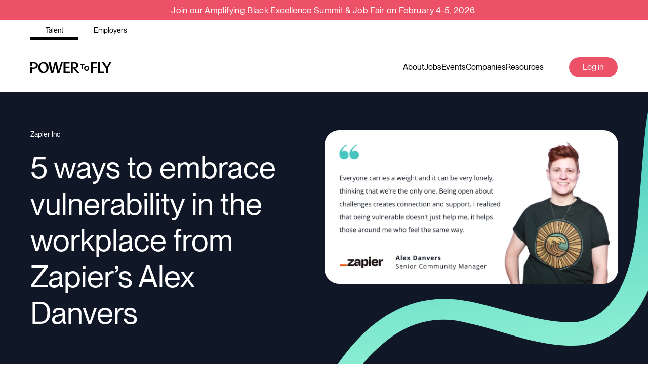

--- FILE ---
content_type: text/html; charset=utf-8
request_url: https://powertofly.com/up/zapier-vulnerability-in-the-workplace
body_size: 630882
content:
<!DOCTYPE html><!-- Powered by RebelMouse. https://www.rebelmouse.com --><html lang="en"><head prefix="og: https://ogp.me/ns# article: https://ogp.me/ns/article#"><script type="application/ld+json">{"@context":"https://schema.org","@type":"NewsArticle","articleSection":"Up","author":{"@type":"Person","description":"","identifier":"26230318","image":{"@type":"ImageObject","url":"https://powertofly.com/up/res/avatars/default"},"name":"Sarah Lindauer","url":"https://powertofly.com/u/sarahlindauer"},"dateModified":"2023-06-16T10:32:23Z","datePublished":"2023-05-17T13:34:34Z","description":"We sat down with Zapier's Alex Danvers to discuss vulnerability in the workplace — including how Alex leverages vulnerability as a tool and the impact it's had on their work as a senior community manager.","headline":"5 ways to embrace vulnerability in the workplace","image":[{"@type":"ImageObject","height":600,"url":"https://powertofly.com/up/media-library/image.png?id=33685511&width=1200&height=600&coordinates=0%2C41%2C0%2C15","width":1200},{"@type":"ImageObject","height":1200,"url":"https://powertofly.com/up/media-library/photo-of-alex-danvers-senior-community-manager-at-zapier-with-quote-saying-everyone-carries-a-weight-and-it-can-be-very-lone.png?id=33685270&width=1200&height=1200&coordinates=1144%2C0%2C0%2C0","width":1200},{"@type":"ImageObject","height":1500,"url":"https://powertofly.com/up/media-library/photo-of-alex-danvers-senior-community-manager-at-zapier-with-quote-saying-everyone-carries-a-weight-and-it-can-be-very-lone.png?id=33685270&width=2000&height=1500&coordinates=726%2C0%2C0%2C0","width":2000},{"@type":"ImageObject","height":700,"url":"https://powertofly.com/up/media-library/photo-of-alex-danvers-senior-community-manager-at-zapier-with-quote-saying-everyone-carries-a-weight-and-it-can-be-very-lone.png?id=33685270&width=1245&height=700&coordinates=168%2C0%2C0%2C0","width":1245}],"keywords":["alex danvers","vulnerability"],"mainEntityOfPage":{"@id":"https://powertofly.com/up/zapier-vulnerability-in-the-workplace","@type":"WebPage"},"publisher":{"@type":"Organization","logo":{"@type":"ImageObject","url":"https://powertofly.com/up/media-library/eyJhbGciOiJIUzI1NiIsInR5cCI6IkpXVCJ9.eyJpbWFnZSI6Imh0dHBzOi8vYXNzZXRzLnJibC5tcy8zMzQxMzg5Ni9vcmlnaW4ucG5nIiwiZXhwaXJlc19hdCI6MTgxMTc5MjYzN30.MA6EbA5Ozxn0AZqQQRykyUl5jKDwjyODyrEv-W_bN80/image.png?width=210"},"name":"PowerToFly"},"thumbnailUrl":"https://powertofly.com/up/media-library/photo-of-alex-danvers-senior-community-manager-at-zapier-with-quote-saying-everyone-carries-a-weight-and-it-can-be-very-lone.png?id=33685270&amp;width=210","url":"https://powertofly.com/up/zapier-vulnerability-in-the-workplace"}</script><meta charset="utf-8"/><link rel="preconnect" href="https://fonts.googleapis.com"/><link rel="preconnect" href="https://fonts.gstatic.com" crossorigin="crossorigin"/><link rel="preload" href="https://s3.amazonaws.com/partners.rebelmouse.com/powertofly/PPNeueMontreal-Medium+v2.4/PPNeueMontreal-Medium.woff2" as="font" type="font/woff2" crossorigin="crossorigin"/><link rel="preload" href="https://s3.amazonaws.com/partners.rebelmouse.com/powertofly/PPNeueMontreal-Regular+v2.4/PPNeueMontreal-Regular.woff2" as="font" type="font/woff2" crossorigin="crossorigin"/><link rel="preload" as="font" href="https://s3.amazonaws.com/partners.rebelmouse.com/powertofly/PPNeueMontreal-Medium+v2.4/PPNeueMontreal-Medium.woff2" type="font/woff2" crossorigin=""/><link rel="preload" as="font" href="https://s3.amazonaws.com/partners.rebelmouse.com/powertofly/PPNeueMontreal-Regular+v2.4/PPNeueMontreal-Regular.woff2" type="font/woff2" crossorigin=""/><script src="https://cmp.osano.com/AzqFvqTXMjkKx1yrN/456115a2-b5d2-488c-a344-4ea867cd0b4e/osano.js"></script><meta name="robots" content="max-image-preview:large"/><link rel="preload" imagesrcset="https://powertofly.com/up/media-library/photo-of-alex-danvers-senior-community-manager-at-zapier-with-quote-saying-everyone-carries-a-weight-and-it-can-be-very-lone.png?id=33685270&width=3600&height=1884 3x, https://powertofly.com/up/media-library/photo-of-alex-danvers-senior-community-manager-at-zapier-with-quote-saying-everyone-carries-a-weight-and-it-can-be-very-lone.png?id=33685270&width=2400&height=1256 2x, https://powertofly.com/up/media-library/photo-of-alex-danvers-senior-community-manager-at-zapier-with-quote-saying-everyone-carries-a-weight-and-it-can-be-very-lone.png?id=33685270&width=1200&height=628 1x" as="image" fetchpriority="high"/><link rel="canonical" href="https://powertofly.com/up/zapier-vulnerability-in-the-workplace"/><meta property="fb:app_id" content="200167090048537"/><meta name="twitter:site" content="@powertofly"/><meta name="twitter:site:id" content=""/><meta property="og:type" content="article"/><meta property="article:section" content="Up"/><meta property="og:url" content="https://powertofly.com/up/zapier-vulnerability-in-the-workplace"/><meta property="og:site_name" content="PowerToFly"/><meta property="og:image" content="https://powertofly.com/up/media-library/image.png?id=33685511&width=1200&height=600&coordinates=0%2C41%2C0%2C15"/><meta property="og:image:width" content="1200"/><meta property="og:image:height" content="600"/><meta property="og:title" content="5 ways to embrace vulnerability in the workplace"/><meta property="og:description" content="We sat down with Zapier&#39;s Alex Danvers to discuss vulnerability in the workplace — including how Alex leverages vulnerability as a tool and the impact it&#39;s had on their work as a senior community manager."/><meta name="description" content="We sat down with Zapier&#39;s Alex Danvers to discuss vulnerability in the workplace — including how Alex leverages vulnerability as a tool and the impact it&#39;s had on their work as a senior community manager."/><meta name="keywords" content="alex danvers, vulnerability"/><meta name="referrer" content="always"/><meta name="twitter:card" content="summary_large_image"/><meta name="twitter:image" content="https://powertofly.com/up/media-library/image.png?id=33685511&width=1200&height=600&coordinates=0%2C41%2C0%2C15"/><link rel="preconnect" href="https://assets.rebelmouse.io/" crossorigin="anonymous"/><link rel="preconnect" href="https://user-stats.rbl.ms/" crossorigin="anonymous"/><link rel="preconnect" href="https://pages-stats.rbl.ms/" crossorigin="anonymous"/><!--link rel="preload" href="https://static.rbl.ms/static/fonts/fontawesome/fontawesome-mini.woff" as="font" type="font/woff2" crossorigin--><script type="text/javascript" class="rm-i-script">navigator.userAgent.includes("Chrome")&&function(e,t,n,r,i,o,a,u,c,s,p,l,f,v,d){var m,h,g,y,E=["click","contextmenu","dblclick","gotpointercapture","keydown","keypress","keyup","lostpointercapture","mousedown","mouseup","pointercancel","pointerdown","pointerenter","pointerleave","pointerover","pointerup","touchcancel","touchend","touchstart"],w=["scroll","wheel","mousemove","pointermove","touchmove"],P=new c,I=new c,L=new c,T="_rmStopped",S="rmInpZillaSafe",k="_rmImmediatelyStopped",_=e.setTimeout,b=e.clearTimeout,A=a.prototype,B=s&&"scheduling"in s&&"isInputPending"in s.scheduling;function C(e){return e&&e.canceled?Promise.resolve():(t=(e||{}).space||0,new Promise((function(e){t>0?_(e,0):d(e)}))).then((function(){if(B&&s.scheduling.isInputPending({includeContinuous:!0}))return C(e)}));var t}function Z(e){return e&&(e instanceof n||"function"==typeof e)}function x(e){return e&&"handleEvent"in e}function H(e){return"dataset"in e&&e.dataset.inpZillaSkip}function M(e,t,n,r,i,o){if(!(n[k]||r===u&&n[T]&&t!==n.target)){var a,c={get:(a={target:i,currentTarget:o},function(e,t,n){if(t in a)return a[t];var r=p.get(e,t);return Z(r)?function(){return p.apply(r,e,arguments)}:r}),set:p.set},s=new Proxy(n,c);try{x(e)?e.handleEvent.call(e,s):e.call(t,s)}catch(e){v(e)}}}function O(e){return function(t){var n=this,r=t.eventPhase,i=t.currentTarget,o=t.target;if(H(n))M(e,n,t,r,o,i);else{var a={canceled:!1,space:50};L.has(e)&&(L.get(e).canceled=!0),L.set(e,a),C(a).then((function(){a.canceled||(L.delete(e),M(e,n,t,r,o,i))}))}}}function j(e){return f.length>0&&e instanceof r&&e.dataset}function q(e){var t=!!f.some((function(t){return e.closest(t)}));e.dataset[S]=t?1:0}function F(e){return!!j(e)&&(S in e.dataset||q(e),1==e.dataset[S])}function G(e,t){var n=function(e,t){return!function(e,t){return!function(e){return e&&e.passive}(t)&&function(e){var t=e;return x(e)&&(t=e.handleEvent),!!(t&&t.length>0)}(e)}(e,t)}(e,t);return function(t){var r=this,i=t.eventPhase,o=t.currentTarget,u=t.target,c=t.timeStamp,s=new a("rm").timeStamp-c;function p(){M(e,r,t,i,u,o)}var l=!t.cancelable,f=!H(r),v=s>=20||n||l||function(e){return F(e.target)||F(e.currentTarget)}(t);f&&v?C().then(p):p()}}function N(e,t,n,r){if(!e.has(t)){var i=n(t,r);e.set(t,i)}return e.get(t)}function R(e){E.forEach((function(t){var n="on"+t;Object.defineProperty(e,n,{set:function(e){var n=this,r="__rmInpOn"+t;n[r]&&n.removeEventListener(t,n[r],{passive:!0}),n[r]=e,n.addEventListener(t,e,{passive:!0})}})}))}function U(e,t){return function(){this[e]=!0,t.apply(this,arguments)}}function z(){return!0}e.addEventListener("pointerup",z,{passive:!0}),e.addEventListener("pointerdown",z,{passive:!0}),(m=i.prototype).addEventListener=(h=m.addEventListener,function(t,n,r){var i=this||e;j(i)&&q(i);var o=n;n&&(o=w.includes(t)?N(I,n,O,r):N(P,n,G,r));var a=l.from(arguments);return a[1]=o,h.apply(i,a)}),m.removeEventListener=function(t){return function(n,r){var i,o=this||e,a=r;r&&(w.includes(n)&&I.has(r)?i=I:P.has(r)&&(i=P),i&&(a=i.get(r),i.delete(r)));var u=l.from(arguments);return u[1]=a,t.apply(o,u)}}(m.removeEventListener),R(e),R(t),R(o.prototype),g=A.stopPropagation,y=A.stopImmediatePropagation,A.stopPropagation=U(T,g),A.stopImmediatePropagation=U(k,y),function(){var t=new c;function n(e){return t.has(e)&&t.set(e,!0),b(e)}e.setTimeout=function(n,r){var i=this,o=l.from(arguments).splice(2);if(!Z(n))return _.apply(e,arguments);function a(){t.get(u)||n.apply(i,o),t.delete(u)}var u=_((function(){C().then(a).catch(v)}),r);return t.set(u,!1),u},e.setInterval=function(e,n){var r=this,i=l.from(arguments).splice(2);function o(){t.get(c)||e.apply(r,i)}function a(){return _(u,n)}function u(){t.get(c)?t.delete(c):C().then(o).catch(v).finally(a)}var c=a();return t.set(c,!1),c},e.clearInterval=n,e.clearTimeout=n}()}(window,document,Function,Element,EventTarget,HTMLElement,Event,Event.BUBBLING_PHASE,Map,navigator,Reflect,Array,window._rmInpZillaSafeSelectorList||[],console.error,requestIdleCallback);</script><script class="rm-i-script">window.REBELMOUSE_BOOTSTRAP_DATA = {"isUserLoggedIn": false, "site": {"id": 26191469, "isCommunitySite": false}, "runner": {"id": 26191469}, "post": {"id": 2660294400, "sections": [0, 2148839427, 2148831683, 2148839365, 2148839366, 2148839142, 2148839164, 2148839390, 2148838716, 2148839449, 2148839386, 2148839452, 2148839165, 2148839166, 2148839391], "shareUrl": "https%3A%2F%2Fpowertofly.com/up%2Fup%2Fzapier-vulnerability-in-the-workplace", "status": 0, "tags": ["alex danvers", "vulnerability"]}, "path": "/up/zapier-vulnerability-in-the-workplace", "pathParams": {"sections": "up/", "slug": "zapier-vulnerability-in-the-workplace"}, "resourceId": "pp_2660294400", "fbId": "200167090048537", "fbAppVersion": "v2.5", "clientGaId": "", "messageBusUri": "wss://messages.rebelmouse.io", "section": {"id": null}, "tag": {"slug": null, "isSection": false}, "fullBootstrapUrl": "/res/bootstrap/data.js?site_id=26191469\u0026resource_id=pp_2660294400\u0026path_params=%7B%22sections%22%3A%22up%2F%22%2C%22slug%22%3A%22zapier-vulnerability-in-the-workplace%22%7D\u0026override_device=desktop\u0026post_id=2660294400", "whitelabel_menu": {}, "useRiver": false, "engine": {"recaptchaSiteKey": null, "lazyLoadShortcodeImages": true, "backButtonGoToPage": true, "changeParticleUrlScroll": false, "countKeepReadingAsPageview": true, "defaultVideoPlayer": "", "theoPlayerLibraryLocation": "", "trackPageViewOnParticleUrlScroll": false, "webVitalsSampleRate": 100, "overrideDevicePixelRatio": null, "image_quality_level": 71, "sendEventsToCurrentDomain": false, "enableLoggedOutUserTracking": false, "useSmartLinks2": true}};
    </script><script class="rm-i-script">window.REBELMOUSE_BASE_ASSETS_URL = "https://powertofly.com/up/static/dist/social-ux/";
        window.REBELMOUSE_BASE_SSL_DOMAIN = "https://powertofly.com/up";
        window.REBELMOUSE_TASKS_QUEUE = [];
        window.REBELMOUSE_LOW_TASKS_QUEUE = [];
        window.REBELMOUSE_LOWEST_TASKS_QUEUE = [];
        window.REBELMOUSE_ACTIVE_TASKS_QUEUE = [];
        window.REBELMOUSE_STDLIB = {};
        window.RM_OVERRIDES = {};
        window.RM_AD_LOADER = [];
    </script><script src="https://powertofly.com/up/static/dist/social-ux/main.6bc7945fceb0d1ce31d3.bundle.mjs" class="rm-i-script" type="module" async="async" data-js-app="true" data-src-host="https://powertofly.com/up" data-src-file="main.mjs"></script><script src="https://powertofly.com/up/static/dist/social-ux/main.da8512cbfe75950eb816.bundle.js" class="rm-i-script" nomodule="nomodule" defer="defer" data-js-app="true" data-src-host="https://powertofly.com/up" data-src-file="main.js"></script><script src="https://powertofly.com/up/static/dist/social-ux/runtime.5f2854bedb02943ff2a5.bundle.mjs" class="rm-i-script" type="module" async="async" data-js-app="true" data-src-host="https://powertofly.com/up" data-src-file="runtime.mjs"></script><script src="https://powertofly.com/up/static/dist/social-ux/runtime.5fe7c9a46d72403f8fd3.bundle.js" class="rm-i-script" nomodule="nomodule" defer="defer" data-js-app="true" data-src-host="https://powertofly.com/up" data-src-file="runtime.js"></script><!-- we collected enough need to fix it first before turn in back on--><!--script src="//cdn.ravenjs.com/3.16.0/raven.min.js" crossorigin="anonymous"></script--><!--script type="text/javascript">
        Raven.config('https://6b64f5cc8af542cbb920e0238864390a@sentry.io/147999').install();
    </script--><link rel="manifest" href="https://powertofly.com/manifest.json"/><meta name="theme-color" content="#647187"/><script class="rm-i-script">
        if ('serviceWorker' in navigator) {
          window.addEventListener('load', function() {
            navigator.serviceWorker.register('/up/sw.js').then(function(registration) {
              console.log('ServiceWorker registration successful with scope: ', registration.scope);
            }, function(err) {
              console.log('ServiceWorker registration failed: ', err);
            });
          });
        } else {
          console.log('ServiceWorker not enabled');
        }
    </script><script class="rm-i-script">
        // fallback error prone google tag setup
        var googletag = googletag || {};
        googletag.cmd = googletag.cmd || [];
    </script><meta http-equiv="X-UA-Compatible" content="IE=edge"/><meta name="viewport" content="width=device-width,initial-scale=1,minimum-scale=1.0"/><!-- TODO: move the default value from here --><title>5 ways to embrace vulnerability in the workplace - PowerToFly</title><style class="rm-i-styles">
        article,aside,details,figcaption,figure,footer,header,hgroup,nav,section{display:block;}audio,canvas,video{display:inline-block;}audio:not([controls]){display:none;}[hidden]{display:none;}html{font-size:100%;-webkit-text-size-adjust:100%;-ms-text-size-adjust:100%;}body{margin:0;font-size:1em;line-height:1.4;}body,button,input,select,textarea{font-family:Tahoma,sans-serif;color:#5A5858;}::-moz-selection{background:#145A7C;color:#fff;text-shadow:none;}::selection{background:#145A7C;color:#fff;text-shadow:none;}:focus{outline:5px auto #2684b1;}a:hover,a:active{outline:0;}abbr[title]{border-bottom:1px dotted;}b,strong{font-weight:bold;}blockquote{margin:1em 40px;}dfn{font-style:italic;}hr{display:block;height:1px;border:0;border-top:1px solid #ccc;margin:1em 0;padding:0;}ins{background:#ff9;color:#000;text-decoration:none;}mark{background:#ff0;color:#000;font-style:italic;font-weight:bold;}pre,code,kbd,samp{font-family:monospace,serif;_font-family:'courier new',monospace;font-size:1em;}pre{white-space:pre;white-space:pre-wrap;word-wrap:break-word;}q{quotes:none;}q:before,q:after{content:"";content:none;}small{font-size:85%;}sub,sup{font-size:75%;line-height:0;position:relative;vertical-align:baseline;}sup{top:-0.5em;}sub{bottom:-0.25em;}ul,ol{margin:1em 0;padding:0 0 0 40px;}dd{margin:0 0 0 40px;}nav ul,nav ol{list-style:none;list-style-image:none;margin:0;padding:0;}img{border:0;-ms-interpolation-mode:bicubic;vertical-align:middle;}svg:not(:root){overflow:hidden;}figure{margin:0;}form{margin:0;}fieldset{border:0;margin:0;padding:0;}label{cursor:pointer;}legend{border:0;padding:0;}button,input{line-height:normal;}button,input[type="button"],input[type="reset"],input[type="submit"]{cursor:pointer;-webkit-appearance:button;}input[type="checkbox"],input[type="radio"]{box-sizing:border-box;padding:0;}input[type="search"]{-webkit-appearance:textfield;box-sizing:content-box;}input[type="search"]::-webkit-search-decoration{-webkit-appearance:none;}button::-moz-focus-inner,input::-moz-focus-inner{border:0;padding:0;}textarea{overflow:auto;vertical-align:top;resize:vertical;}input:invalid,textarea:invalid{background-color:#fccfcc;}table{border-collapse:collapse;border-spacing:0;}td{vertical-align:top;}.ir{display:block;border:0;text-indent:-999em;overflow:hidden;background-color:transparent;background-repeat:no-repeat;text-align:left;direction:ltr;}.ir br{display:none;}.hidden{display:none !important;visibility:hidden;}.visuallyhidden{border:0;clip:rect(0 0 0 0);height:1px;margin:-1px;overflow:hidden;padding:0;position:absolute;width:1px;}.visuallyhidden.focusable:active,.visuallyhidden.focusable:focus{clip:auto;height:auto;margin:0;overflow:visible;position:static;width:auto;}.invisible{visibility:hidden;}.clearfix:before,.clearfix:after{content:"";display:table;}.clearfix:after{clear:both;}.clearfix{zoom:1;}.zindex20{z-index:20;}.zindex30{z-index:30;}.zindex40{z-index:40;}.zindex50{z-index:50;}html{font-size:15px;font-family:Helvetica;line-height:1.6;color:#373c44;font-weight:normal;}body,button,input,select,textarea{font-family:Helvetica;color:#373c44;}.col,body{font-size:1.6rem;line-height:1.6;}a{color:#EC5167;text-decoration:none;}a:hover{color:#EC5167;text-decoration:none;}.with-primary-color{color:#EC5167;}.with-primary-color:hover{color:#EC5167;}.js-tab,.js-keep-reading,.js-toggle{cursor:pointer;}.noselect{-webkit-touch-callout:none;-webkit-user-select:none;-khtml-user-select:none;-moz-user-select:none;-ms-user-select:none;user-select:none;}.tabs__tab{display:inline-block;padding:10px;}.tabs__tab-content{display:none;}.tabs__tab-content.active{display:block;}button:focus,input[type="text"],input[type="email"]{outline:0;}audio,canvas,iframe,img,svg,video{vertical-align:middle;max-width:100%;}textarea{resize:vertical;}.main{background-color:#f5f5f5;position:relative;overflow:hidden;}.valign-wrapper{display:-webkit-flex;display:-ms-flexbox;display:flex;-webkit-align-items:center;-ms-flex-align:center;align-items:center;}.valign-wrapper .valign{display:block;}#notification{position:fixed;}.article-module__controls-placeholder{position:absolute;}.display-block{display:block;}.cover-all{position:absolute;width:100%;height:100%;}.full-width{width:100%;}.fa{font-family:FontAwesome,"fontawesome-mini" !important;}.fa.fa-instagram{font-size:1.15em;}.fa-googleplus:before{content:"\f0d5";}.post-partial,.overflow-visible{overflow:visible !important;}.attribute-data{margin:0 10px 10px 0;padding:5px 10px;background-color:#EC5167;color:white;border-radius:3px;margin-bottom:10px;display:inline-block;}.attribute-data[value=""]{display:none;}.badge{display:inline-block;overflow:hidden;}.badge-image{border-radius:100%;}.js-expandable.expanded .js-expand,.js-expandable:not(.expanded) .js-contract{display:none;}.js-scroll-trigger{display:block;width:100%;}.sticky-target:not(.legacy){position:fixed;opacity:0;top:0;will-change:transform;transform:translate3d(0px,0px,0px);}.sticky-target.legacy{position:relative;}.sticky-target.legacy.sticky-active{position:fixed;}.color-inherit:hover,.color-inherit{color:inherit;}.js-appear-on-expand{transition:all 350ms;height:0;overflow:hidden;opacity:0;}.content-container{display:none;}.expanded .content-container{display:block;}.expanded .js-appear-on-expand{opacity:1;height:auto;}.logged-out-user .js-appear-on-expand{height:0;opacity:0;}.h1,.h2{margin:0;padding:0;font-size:1em;font-weight:normal;}.lazyload-placeholder{display:none;position:absolute;text-align:center;background:rgba(0,0,0,0.1);top:0;bottom:0;left:0;right:0;}div[runner-lazy-loading] .lazyload-placeholder,iframe[runner-lazy-loading] + .lazyload-placeholder{display:block;}.abs-pos-center{position:absolute;top:0;bottom:0;left:0;right:0;margin:auto;}.relative{position:relative;}.runner-spinner{position:absolute;top:0;bottom:0;left:0;right:0;margin:auto;width:50px;}.runner-spinner:before{content:"";display:block;padding-top:100%;}.rm-non-critical-loaded .runner-spinner-circular{animation:rotate 2s linear infinite;height:100%;transform-origin:center center;width:100%;position:absolute;top:0;bottom:0;left:0;right:0;margin:auto;}.position-relative{position:relative;}.collection-button{display:inline-block;}.rm-non-critical-loaded .runner-spinner-path{stroke-dasharray:1,200;stroke-dashoffset:0;animation:dash 1.5s ease-in-out infinite,color 6s ease-in-out infinite;stroke-linecap:round;}.pagination-container .pagination-wrapper{display:flex;align-items:center;}.pagination-container .pagination-wrapper a{color:rgba(59,141,242,1);margin:0 5px;}@keyframes rotate{100%{transform:rotate(360deg);}}@keyframes dash{0%{stroke-dasharray:1,200;stroke-dashoffset:0;}50%{stroke-dasharray:89,200;stroke-dashoffset:-35px;}100%{stroke-dasharray:89,200;stroke-dashoffset:-124px;}}@keyframes color{100%,0%{stroke:rgba(255,255,255,1);}40%{stroke:rgba(255,255,255,0.6);}66%{stroke:rgba(255,255,255,0.9);}80%,90%{stroke:rgba(255,255,255,0.7);}}.js-section-loader-feature-container > .slick-list > .slick-track > .slick-slide:not(.slick-active){height:0;visibility:hidden;}.rebellt-item-media-container .instagram-media{margin-left:auto !important;margin-right:auto !important;}.js-hidden-panel{position:fixed;top:0;left:0;right:0;transition:all 300ms;z-index:10;}.js-hidden-panel.active{transform:translate3d(0,-100%,0);}.content{margin-left:auto;margin-right:auto;max-width:1100px;width:90%;}.ad-tag{text-align:center;}.ad-tag__inner{display:inline-block;}.content .ad-tag{margin-left:-5%;margin-right:-5%;}@media (min-width:768px){.content .ad-tag{margin-left:auto;margin-right:auto;}}.user-prefs{display:none;}.no-mb:not(:last-child){margin-bottom:0;}.no-mt:not(:first-child){margin-top:0;}.sm-mt-0:not(:empty):before,.sm-mt-1:not(:empty):before,.sm-mt-2:not(:empty):before,.sm-mb-0:not(:empty):after,.sm-mb-1:not(:empty):after,.sm-mb-2:not(:empty):after,.md-mt-0:not(:empty):before,.md-mt-1:not(:empty):before,.md-mt-2:not(:empty):before,.md-mb-0:not(:empty):after,.md-mb-1:not(:empty):after,.md-mb-2:not(:empty):after,.lg-mt-0:not(:empty):before,.lg-mt-1:not(:empty):before,.lg-mt-2:not(:empty):before,.lg-mb-0:not(:empty):after,.lg-mb-1:not(:empty):after,.lg-mb-2:not(:empty):after{content:'';display:block;overflow:hidden;}.sm-mt-0:not(:empty):before{margin-bottom:0;}.sm-mt-0 > *{margin-top:0;}.sm-mt-1:not(:empty):before{margin-bottom:-10px;}.sm-mt-1 > *{margin-top:10px;}.sm-mt-2:not(:empty):before{margin-bottom:-20px;}.sm-mt-2 > *{margin-top:20px;}.sm-mb-0:not(:empty):after{margin-top:0;}.sm-mb-0 > *{margin-bottom:0;}.sm-mb-1:not(:empty):after{margin-top:-10px;}.sm-mb-1 > *{margin-bottom:10px;}.sm-mb-2:not(:empty):after{margin-top:-20px;}.sm-mb-2 > *{margin-bottom:20px;}@media (min-width:768px){.md-mt-0:not(:empty):before{margin-bottom:0;}.md-mt-0 > *{margin-top:0;}.md-mt-1:not(:empty):before{margin-bottom:-10px;}.md-mt-1 > *{margin-top:10px;}.md-mt-2:not(:empty):before{margin-bottom:-20px;}.md-mt-2 > *{margin-top:20px;}.md-mb-0:not(:empty):after{margin-top:0;}.md-mb-0 > *{margin-bottom:0;}.md-mb-1:not(:empty):after{margin-top:-10px;}.md-mb-1 > *{margin-bottom:10px;}.md-mb-2:not(:empty):after{margin-top:-20px;}.md-mb-2 > *{margin-bottom:20px;}}@media (min-width:1024px){.lg-mt-0:not(:empty):before{margin-bottom:0;}.lg-mt-0 > *{margin-top:0;}.lg-mt-1:not(:empty):before{margin-bottom:-10px;}.lg-mt-1 > *{margin-top:10px;}.lg-mt-2:not(:empty):before{margin-bottom:-20px;}.lg-mt-2 > *{margin-top:20px;}.lg-mb-0:not(:empty):after{margin-top:0;}.lg-mb-0 > *{margin-bottom:0;}.lg-mb-1:not(:empty):after{margin-top:-10px;}.lg-mb-1 > *{margin-bottom:10px;}.lg-mb-2:not(:empty):after{margin-top:-20px;}.lg-mb-2 > *{margin-bottom:20px;}}.sm-cp-0{padding:0;}.sm-cp-1{padding:10px;}.sm-cp-2{padding:20px;}@media (min-width:768px){.md-cp-0{padding:0;}.md-cp-1{padding:10px;}.md-cp-2{padding:20px;}}@media (min-width:1024px){.lg-cp-0{padding:0;}.lg-cp-1{padding:10px;}.lg-cp-2{padding:20px;}}.mb-2 > *{margin-bottom:20px;}.mb-2 > :last-child{margin-bottom:0;}.v-sep > *{margin-bottom:20px;}@media (min-width:768px){.v-sep > *{margin-bottom:40px;}}.v-sep > *:last-child{margin-bottom:0;}@media only screen and (max-width:767px){.hide-mobile{display:none !important;}}@media only screen and (max-width:1023px){.hide-tablet-and-mobile{display:none !important;}}@media only screen and (min-width:768px){.hide-tablet-and-desktop{display:none !important;}}@media only screen and (min-width:768px) and (max-width:1023px){.hide-tablet{display:none !important;}}@media only screen and (min-width:1024px){.hide-desktop{display:none !important;}}.row.px10{margin-left:-10px;margin-right:-10px;}.row.px10 > .col{padding-left:10px;padding-right:10px;}.row.px20{margin-left:-20px;margin-right:-20px;}.row.px20 > .col{padding-left:20px;padding-right:20px;}.row{margin-left:auto;margin-right:auto;overflow:hidden;}.row:after{content:'';display:table;clear:both;}.row:not(:empty){margin-bottom:-20px;}.col{margin-bottom:20px;}@media (min-width:768px){.col{margin-bottom:40px;}.row:not(:empty){margin-bottom:-40px;}}.row .col{float:left;box-sizing:border-box;}.row .col.pull-right{float:right;}.row .col.s1{width:8.3333333333%;}.row .col.s2{width:16.6666666667%;}.row .col.s3{width:25%;}.row .col.s4{width:33.3333333333%;}.row .col.s5{width:41.6666666667%;}.row .col.s6{width:50%;}.row .col.s7{width:58.3333333333%;}.row .col.s8{width:66.6666666667%;}.row .col.s9{width:75%;}.row .col.s10{width:83.3333333333%;}.row .col.s11{width:91.6666666667%;}.row .col.s12{width:100%;}@media only screen and (min-width:768px){.row .col.m1{width:8.3333333333%;}.row .col.m2{width:16.6666666667%;}.row .col.m3{width:25%;}.row .col.m4{width:33.3333333333%;}.row .col.m5{width:41.6666666667%;}.row .col.m6{width:50%;}.row .col.m7{width:58.3333333333%;}.row .col.m8{width:66.6666666667%;}.row .col.m9{width:75%;}.row .col.m10{width:83.3333333333%;}.row .col.m11{width:91.6666666667%;}.row .col.m12{width:100%;}}@media only screen and (min-width:1024px){.row .col.l1{width:8.3333333333%;}.row .col.l2{width:16.6666666667%;}.row .col.l3{width:25%;}.row .col.l4{width:33.3333333333%;}.row .col.l5{width:41.6666666667%;}.row .col.l6{width:50%;}.row .col.l7{width:58.3333333333%;}.row .col.l8{width:66.6666666667%;}.row .col.l9{width:75%;}.row .col.l10{width:83.3333333333%;}.row .col.l11{width:91.6666666667%;}.row .col.l12{width:100%;}}.widget{position:relative;box-sizing:border-box;}.widget:hover .widget__headline a{color:#EC5167;}.widget__headline{font-family:Helvetica;color:#373c44;cursor:pointer;}.widget__headline-text{font-family:inherit;color:inherit;word-break:break-word;}.widget__section-text{display:block;}.image,.widget__image{background-position:center;background-repeat:no-repeat;background-size:cover;display:block;z-index:0;}.widget__play{position:absolute;width:100%;height:100%;text-align:center;}.rm-widget-image-holder{position:relative;}.rm-video-holder{position:absolute;width:100%;height:100%;top:0;left:0;}.rm-zindex-hidden{display:none;z-index:-1;}.rm-widget-image-holder .widget__play{top:0;left:0;}.image.no-image{background-color:#e4e4e4;}.widget__video{position:relative;}.widget__video .rm-scrop-spacer{padding-bottom:56.25%;}.widget__video.rm-video-tiktok{max-width:605px;}.widget__video video,.widget__video iframe{position:absolute;top:0;left:0;height:100%;}.widget__product-vendor{font-size:1.5em;line-height:1.5;margin:25px 0;}.widget__product-buy-link{margin:15px 0;}.widget__product-buy-link-btn{background-color:#000;color:#fff;display:inline-block;font-size:1.6rem;line-height:1em;padding:1.25rem;font-weight:700;}.widget__product-buy-btn:hover{color:#fff;}.widget__product-price{font-size:1.5em;line-height:1.5;margin:25px 0;}.widget__product-compare-at-price{text-decoration:line-through;}.rebellt-item.is--mobile,.rebellt-item.is--tablet{margin-bottom:0.85em;}.rebellt-item.show_columns_on_mobile.col2,.rebellt-item.show_columns_on_mobile.col3{display:inline-block;vertical-align:top;}.rebellt-item.show_columns_on_mobile.col2{width:48%;}.rebellt-item.show_columns_on_mobile.col3{width:32%;}@media only screen and (min-width:768px){.rebellt-item.col2:not(.show_columns_on_mobile),.rebellt-item.col3:not(.show_columns_on_mobile){display:inline-block;vertical-align:top;}.rebellt-item.col2:not(.show_columns_on_mobile){width:48%;}.rebellt-item.col3:not(.show_columns_on_mobile){width:32%;}}.rebellt-item.parallax{background-size:cover;background-attachment:fixed;position:relative;left:calc(-50vw + 50%);width:100vw;min-height:100vh;padding:0 20%;box-sizing:border-box;max-width:inherit;text-align:center;z-index:3;}.rebellt-item.parallax.is--mobile{background-position:center;margin-bottom:0;padding:0 15%;}.rebellt-item.parallax.has-description:before,.rebellt-item.parallax.has-description:after{content:"";display:block;padding-bottom:100%;}.rebellt-item.parallax.has-description.is--mobile:before,.rebellt-item.parallax.has-description.is--mobile:after{padding-bottom:90vh;}.rebellt-item.parallax h3,.rebellt-item.parallax p{color:white;text-shadow:1px 0 #000;}.rebellt-item.parallax.is--mobile p{font-size:18px;font-weight:400;}.rebellt-ecommerce h3{font-size:1.8em;margin-bottom:15px;}.rebellt-ecommerce--vendor{font-size:1.5em;line-height:1.5;margin:25px 0;}.rebellt-ecommerce--price{font-size:1.5em;line-height:1.5;margin:25px 0;}.rebellt-ecommerce--compare-at-price{text-decoration:line-through;}.rebellt-ecommerce--buy{margin:15px 0;}.rebellt-ecommerce--btn{background-color:#000;color:#fff;display:inline-block;font-size:1.6rem;line-height:1em;padding:1.25rem;font-weight:700;}.rebellt-ecommerce--btn:hover{color:#fff;}.rebelbar.skin-simple{height:50px;line-height:50px;color:#373c44;font-size:1.2rem;border-left:none;border-right:none;background-color:#fff;}.rebelbar.skin-simple .rebelbar__inner{position:relative;height:100%;margin:0 auto;padding:0 20px;max-width:1300px;}.rebelbar.skin-simple .logo{float:left;}.rebelbar.skin-simple .logo__image{max-height:50px;max-width:190px;}.rebelbar--fake.skin-simple{position:relative;border-color:#fff;}.rebelbar--fixed.skin-simple{position:absolute;width:100%;z-index:3;}.with-fixed-header .rebelbar--fixed.skin-simple{position:fixed;top:0;}.rebelbar.skin-simple .rebelbar__menu-toggle{position:relative;cursor:pointer;float:left;text-align:center;font-size:0;width:50px;margin-left:-15px;height:100%;color:#373c44;}.rebelbar.skin-simple i{vertical-align:middle;display:inline-block;font-size:20px;}.rebelbar.skin-simple .rebelbar__menu-toggle:hover{color:#EC5167;}.rebelbar.skin-simple .rebelbar__section-links{display:none;padding:0 100px 0 40px;overflow:hidden;height:100%;}.rebelbar.skin-simple .rebelbar__section-list{margin:0 -15px;height:100%;}.rebelbar.skin-simple .rebelbar__section-links li{display:inline-block;padding:0 15px;text-align:left;}.rebelbar.skin-simple .rebelbar__section-link{color:#373c44;display:block;font-size:1.8rem;font-weight:400;text-decoration:none;}.rebelbar.skin-simple .rebelbar__section-link:hover{color:#EC5167;}.rebelbar.skin-simple .rebelbar__sharebar.sharebar{display:none;}.rebelbar.skin-simple .rebelbar__section-list.js--active .rebelbar__more-sections-button{visibility:visible;}.rebelbar.skin-simple .rebelbar__more-sections-button{cursor:pointer;visibility:hidden;}.rebelbar.skin-simple #rebelbar__more-sections{visibility:hidden;position:fixed;line-height:70px;left:0;width:100%;background-color:#1f1f1f;}.rebelbar.skin-simple #rebelbar__more-sections a{color:white;}.rebelbar.skin-simple #rebelbar__more-sections.opened{visibility:visible;}@media only screen and (min-width:768px){.rebelbar.skin-simple .rebelbar__menu-toggle{margin-right:15px;}.rebelbar.skin-simple{height:100px;line-height:100px;font-weight:700;}.rebelbar.skin-simple .logo__image{max-width:350px;max-height:100px;}.rebelbar.skin-simple .rebelbar__inner{padding:0 40px;}.rebelbar.skin-simple .rebelbar__sharebar.sharebar{float:left;margin-top:20px;margin-bottom:20px;padding-left:40px;}}@media (min-width:960px){.rebelbar.skin-simple .rebelbar__section-links{display:block;}.with-floating-shares .rebelbar.skin-simple .search-form{display:none;}.with-floating-shares .rebelbar.skin-simple .rebelbar__sharebar.sharebar{display:block;}.with-floating-shares .rebelbar.skin-simple .rebelbar__section-links{display:none;}}.menu-global{display:none;width:100%;position:fixed;z-index:3;color:white;background-color:#1a1a1a;height:100%;font-size:1.8rem;overflow-y:auto;overflow-x:hidden;line-height:1.6em;}@media (min-width:768px){.menu-global{display:block;max-width:320px;top:0;-webkit-transform:translate(-320px,0);transform:translate(-320px,0);transform:translate3d(-320px,0,0);}.menu-global,.all-content-wrapper{transition:transform .2s cubic-bezier(.2,.3,.25,.9);}}.menu-overlay{position:fixed;top:-100%;left:0;height:0;width:100%;cursor:pointer;visibility:hidden;opacity:0;transition:opacity 200ms;}.menu-opened .menu-overlay{visibility:visible;height:100%;z-index:1;opacity:1;top:0;}@media only screen and (min-width:768px){.menu-opened .menu-overlay{z-index:10;background:rgba(255,255,255,.6);}}@media (min-width:960px){.logged-out-user .rebelbar.skin-simple .menu-overlay{display:none;}}@media (min-width:600px){.rm-resized-container-5{width:5%;}.rm-resized-container-10{width:10%;}.rm-resized-container-15{width:15%;}.rm-resized-container-20{width:20%;}.rm-resized-container-25{width:25%;}.rm-resized-container-30{width:30%;}.rm-resized-container-35{width:35%;}.rm-resized-container-40{width:40%;}.rm-resized-container-45{width:45%;}.rm-resized-container-50{width:50%;}.rm-resized-container-55{width:55%;}.rm-resized-container-60{width:60%;}.rm-resized-container-65{width:65%;}.rm-resized-container-70{width:70%;}.rm-resized-container-75{width:75%;}.rm-resized-container-80{width:80%;}.rm-resized-container-85{width:85%;}.rm-resized-container-90{width:90%;}.rm-resized-container-95{width:95%;}.rm-resized-container-100{width:100%;}}.rm-embed-container{position:relative;}.rm-embed-container.rm-embed-instagram{max-width:540px;}.rm-embed-container.rm-embed-tiktok{max-width:572px;min-height:721px;}.rm-embed-container.rm-embed-tiktok blockquote,.rm-embed-twitter blockquote{all:revert;}.rm-embed-container.rm-embed-tiktok blockquote{margin-left:0;margin-right:0;position:relative;}.rm-embed-container.rm-embed-tiktok blockquote,.rm-embed-container.rm-embed-tiktok blockquote > iframe,.rm-embed-container.rm-embed-tiktok blockquote > section{width:100%;min-height:721px;display:block;}.rm-embed-container.rm-embed-tiktok blockquote > section{position:absolute;top:0;left:0;right:0;bottom:0;display:flex;align-items:center;justify-content:center;flex-direction:column;text-align:center;}.rm-embed-container.rm-embed-tiktok blockquote > section:before{content:"";display:block;width:100%;height:300px;border-radius:8px;}.rm-embed-container > .rm-embed,.rm-embed-container > .rm-embed-holder{position:absolute;top:0;left:0;}.rm-embed-holder{display:block;height:100%;width:100%;display:flex;align-items:center;}.rm-embed-container > .rm-embed-spacer{display:block;}.rm-embed-twitter{max-width:550px;margin-top:10px;margin-bottom:10px;}.rm-embed-twitter blockquote{position:relative;height:100%;width:100%;flex-direction:column;display:flex;align-items:center;justify-content:center;flex-direction:column;text-align:center;}.rm-embed-twitter:not(.rm-off) .twitter-tweet{margin:0 !important;}.logo__image,.image-element__img,.rm-lazyloadable-image{max-width:100%;height:auto;}.logo__image,.image-element__img{width:auto;}@media (max-width:768px){.rm-embed-spacer.rm-embed-spacer-desktop{display:none;}}@media (min-width:768px){.rm-embed-spacer.rm-embed-spacer-mobile{display:none;}}.sharebar{margin:0 -4px;padding:0;font-size:0;line-height:0;}.sharebar a{color:#fff;}.sharebar a:hover{text-decoration:none;color:#fff;}.sharebar .share,.sharebar .share-plus{display:inline-block;margin:0 4px;font-size:14px;font-weight:400;padding:0 10px;width:20px;min-width:20px;height:40px;line-height:38px;text-align:center;vertical-align:middle;border-radius:2px;}.sharebar .share-plus i,.sharebar .share i{display:inline-block;vertical-align:middle;}.sharebar .hide-button{display:none;}.sharebar.enable-panel .hide-button{display:inline-block;}.sharebar.enable-panel .share-plus{display:none;}.sharebar.with-first-button-caption:not(.enable-panel) .share:first-child{width:68px;}.sharebar.with-first-button-caption:not(.enable-panel) .share:first-child:after{content:'Share';padding-left:5px;vertical-align:middle;}.sharebar--fixed{display:none;position:fixed;bottom:0;z-index:1;text-align:center;width:100%;left:0;margin:20px auto;}.with-floating-shares .sharebar--fixed{display:block;}.sharebar.fly_shared:not(.enable-panel) .share:nth-child(5){display:none;}.share-media-panel .share-media-panel-pinit{position:absolute;right:0;bottom:0;background-color:transparent;}.share-media-panel-pinit_share{background-image:url('/static/img/whitelabel/runner/spritesheets/pin-it-sprite.png');background-color:#BD081C;background-position:-1px -17px;border-radius:4px;float:right;height:34px;margin:7px;width:60px;background-size:194px auto;}.share-media-panel-pinit_share:hover{opacity:.9;}@media (min-width:768px){.sharebar .share-plus .fa,.sharebar .share .fa{font-size:22px;}.sharebar .share,.sharebar .share-plus{padding:0 15px;width:30px;min-width:30px;height:60px;line-height:60px;margin:0 4px;font-size:16px;}.sharebar.with-first-button-caption:not(.enable-panel) .share:first-child{width:180px;}.sharebar.with-first-button-caption:not(.enable-panel) .share:first-child:after{content:'Share this story';padding-left:10px;vertical-align:middle;text-transform:uppercase;}.share-media-panel-pinit_share{background-position:-60px -23px;height:45px;margin:10px;width:80px;}}.action-btn{display:block;font-size:1.6rem;color:#EC5167;cursor:pointer;border:2px solid #EC5167;border-color:#EC5167;border-radius:2px;line-height:1em;padding:1.6rem;font-weight:700;text-align:center;}.action-btn:hover{color:#EC5167;border:2px solid #EC5167;border-color:#EC5167;}.section-headline__text{font-size:3rem;font-weight:700;line-height:1;}.section-headline__text{color:#373c44;}@media (min-width:768px){.section-headline__text{font-size:3.6rem;}.content__main .section-headline__text{margin-top:-.3rem;margin-bottom:2rem;}}.module-headline__text{font-size:3rem;font-weight:700;color:#909090;}@media (min-width:768px){.module-headline__text{font-size:3.6rem;}}.search-form{position:absolute;top:0;right:20px;z-index:1;}.search-form__text-input{display:none;height:42px;font-size:1.3rem;background-color:#f4f4f4;border:none;color:#8f8f8f;text-indent:10px;padding:0;width:220px;position:absolute;right:-10px;top:0;bottom:0;margin:auto;}.search-form .search-form__submit{display:none;position:relative;border:none;bottom:2px;background-color:transparent;}.search-form__text-input:focus,.search-form__submit:focus{border:0 none;-webkit-box-shadow:none;-moz-box-shadow:none;box-shadow:none;outline:0 none;}.show-search .search-form__close{position:absolute;display:block;top:0;bottom:0;margin:auto;height:1rem;right:-28px;}.search-form__open{vertical-align:middle;bottom:2px;display:inline-block;position:relative;color:#373c44;font-size:1.9rem;}.show-search .search-form__text-input{display:block;}.show-search .search-form__submit{display:inline-block;vertical-align:middle;padding:0;color:#373c44;font-size:1.9rem;}.search-form__close,.show-search .search-form__open{display:none;}.quick-search{display:block;border-bottom:1px solid #d2d2d2;padding:24px 0 28px;margin-bottom:20px;position:relative;}.quick-search__submit{background-color:transparent;border:0;padding:0;margin:0;position:absolute;zoom:.75;color:#000;}.quick-search__input{background-color:transparent;border:0;padding:0;font-size:1.5rem;font-weight:700;line-height:3em;padding-left:40px;width:100%;box-sizing:border-box;}@media (min-width:768px){.search-form{right:40px;}.quick-search{margin-bottom:40px;padding:0 0 20px;}.quick-search__submit{zoom:1;}.quick-search__input{line-height:2.2em;padding-left:60px;}}.search-widget{position:relative;}.search-widget__input,.search-widget__submit{border:none;padding:0;margin:0;color:#373c44;background:transparent;font-size:inherit;line-height:inherit;}.social-links__link{display:inline-block;padding:12px;line-height:0;width:25px;height:25px;border-radius:50%;margin:0 6px;font-size:1.5em;text-align:center;position:relative;vertical-align:middle;color:white;}.social-links__link:hover{color:white;}.social-links__link > span{position:absolute;top:0;left:0;right:0;bottom:0;margin:auto;height:1em;}.article__body{font-family:Helvetica;}.body-description .horizontal-rule{border-top:2px solid #eee;}.article-content blockquote{border-left:5px solid #EC5167;border-left-color:#EC5167;color:#656565;padding:0 0 0 25px;margin:1em 0 1em 25px;}.article__splash-custom{position:relative;}.body hr{display:none;}.article-content .media-caption{color:#9a9a9a;font-size:1.4rem;line-height:2;}.giphy-image{margin-bottom:0;}.article-body a{word-wrap:break-word;}.article-content .giphy-image__credits-wrapper{margin:0;}.article-content .giphy-image__credits{color:#000;font-size:1rem;}.article-content .image-media,.article-content .giphy-image .media-photo-credit{display:block;}.tags{color:#EC5167;margin:0 -5px;}.tags__item{margin:5px;display:inline-block;}.tags .tags__item{line-height:1;}.slideshow .carousel-control{overflow:hidden;}.shortcode-media .media-caption,.shortcode-media .media-photo-credit{display:block;}@media (min-width:768px){.tags{margin:0 -10px;}.tags__item{margin:10px;}.article-content__comments-wrapper{border-bottom:1px solid #d2d2d2;margin-bottom:20px;padding-bottom:40px;}}.subscription-widget{background:#EC5167;padding:30px;}.subscription-widget .module-headline__text{text-align:center;font-size:2rem;font-weight:400;color:#fff;}.subscription-widget .social-links{margin-left:-10px;margin-right:-10px;text-align:center;font-size:0;}.subscription-widget .social-links__link{display:inline-block;vertical-align:middle;width:39px;height:39px;color:#fff;box-sizing:border-box;border-radius:50%;font-size:20px;margin:0 5px;line-height:35px;background:transparent;border:2px solid #fff;border-color:#fff;}.subscription-widget .social-links__link:hover{color:#EC5167;border-color:#EC5167;background:transparent;}.subscription-widget .social-links__link .fa-instagram{margin:5px 0 0 1px;}.subscription-widget__site-links{margin:30px -5px;text-align:center;font-size:.8em;}.subscription-widget__site-link{padding:0 5px;color:inherit;}.newsletter-element__form{text-align:center;position:relative;max-width:500px;margin-left:auto;margin-right:auto;}.newsletter-element__submit,.newsletter-element__input{border:0;padding:10px;font-size:1.6rem;font-weight:500;height:40px;line-height:20px;margin:0;}.newsletter-element__submit{background:#909090;color:#fff;position:absolute;top:0;right:0;}.newsletter-element__submit:hover{opacity:.9;}.newsletter-element__input{background:#f4f4f4;width:100%;color:#8f8f8f;padding-right:96px;box-sizing:border-box;}.gdpr-cookie-wrapper{position:relative;left:0;right:0;padding:.5em;box-sizing:border-box;}.gdpr-cookie-controls{text-align:right;}.runner-authors-list{margin-top:0;margin-bottom:0;padding-left:0;list-style-type:none;}.runner-authors-author-wrapper{display:flex;flex-direction:row;flex-wrap:nowrap;justify-content:flex-start;align-items:stretch;align-content:stretch;}.runner-authors-avatar-thumb{display:inline-block;border-radius:100%;width:55px;height:55px;background-repeat:no-repeat;background-position:center;background-size:cover;overflow:hidden;}.runner-authors-avatar-thumb img{width:100%;height:100%;display:block;object-fit:cover;border-radius:100%;}.runner-authors-avatar-fallback{display:flex;align-items:center;justify-content:center;width:100%;height:100%;font-size:12px;line-height:1.1;text-align:center;padding:4px;background:#e0e0e0;color:#555;font-weight:600;text-transform:uppercase;border-radius:100%;overflow:hidden;}.runner-authors-author-info{width:calc(100% - 55px);}.runner-author-name-container{padding:0 6px;}.rm-breadcrumb__list{margin:0;padding:0;}.rm-breadcrumb__item{list-style-type:none;display:inline;}.rm-breadcrumb__item:last-child .rm-breadcrumb__separator{display:none;}.rm-breadcrumb__item:last-child .rm-breadcrumb__link,.rm-breadcrumb__link.disabled{pointer-events:none;color:inherit;}.social-tab-i .share-fb:after,.social-tab-i .share-tw:after{content:none;}.share-buttons .social-tab-i a{margin-right:0;}.share-buttons .social-tab-i li{line-height:1px;float:left;}.share-buttons .social-tab-i ul{margin:0;padding:0;list-style:none;}.share-tab-img{max-width:100%;padding:0;margin:0;position:relative;overflow:hidden;display:inline-block;}.share-buttons .social-tab-i{position:absolute;bottom:0;right:0;margin:0;padding:0;z-index:1;list-style-type:none;}.close-share-mobile,.show-share-mobile{background-color:rgba(0,0,0,.75);}.share-buttons .social-tab-i.show-mobile-share-bar .close-share-mobile,.share-buttons .social-tab-i .show-share-mobile,.share-buttons .social-tab-i .share{width:30px;height:30px;line-height:27px;padding:0;text-align:center;display:inline-block;vertical-align:middle;}.share-buttons .social-tab-i.show-mobile-share-bar .show-share-mobile,.share-buttons .social-tab-i .close-share-mobile{display:none;}.share-buttons .social-tab-i .icons-share{vertical-align:middle;display:inline-block;font:normal normal normal 14px/1 FontAwesome;color:white;}.social-tab-i .icons-share.fb:before{content:'\f09a';}.social-tab-i .icons-share.tw:before{content:'\f099';}.social-tab-i .icons-share.pt:before{content:'\f231';}.social-tab-i .icons-share.tl:before{content:'\f173';}.social-tab-i .icons-share.em:before{content:'\f0e0';}.social-tab-i .icons-share.sprite-shares-close:before{content:'\f00d';}.social-tab-i .icons-share.sprite-shares-share:before{content:'\f1e0';}@media only screen and (max-width:768px){.share-tab-img .social-tab-i{display:block;}.share-buttons .social-tab-i .share{display:none;}.share-buttons .social-tab-i.show-mobile-share-bar .share{display:block;}.social-tab-i li{float:left;}}@media only screen and (min-width:769px){.social-tab-i .close-share-mobile,.social-tab-i .show-share-mobile{display:none !important;}.share-tab-img .social-tab-i{display:none;}.share-tab-img:hover .social-tab-i{display:block;}.share-buttons .social-tab-i .share{width:51px;height:51px;line-height:47px;}.share-buttons .social-tab-i{margin:5px 0 0 5px;top:0;left:0;bottom:auto;right:auto;display:none;}.share-buttons .social-tab-i .share{display:block;}}.accesibility-hidden{border:0;clip:rect(1px 1px 1px 1px);clip:rect(1px,1px,1px,1px);height:1px;margin:-1px;overflow:hidden;padding:0;position:absolute;width:1px;background:#000;color:#fff;}body:not(.rm-non-critical-loaded) .follow-button{display:none;}.posts-custom .posts-wrapper:after{content:"";display:block;margin-bottom:-20px;}.posts-custom .widget{margin-bottom:20px;width:100%;}.posts-custom .widget__headline,.posts-custom .social-date{display:block;}.posts-custom .social-date{color:#a4a2a0;font-size:1.4rem;}.posts-custom[data-attr-layout_headline] .widget{vertical-align:top;}.posts-custom[data-attr-layout_headline="top"] .widget{vertical-align:bottom;}.posts-custom .posts-wrapper{margin-left:0;margin-right:0;font-size:0;line-height:0;}.posts-custom .widget{display:inline-block;}.posts-custom article{margin:0;box-sizing:border-box;font-size:1.6rem;line-height:1.6;}.posts-custom[data-attr-layout_columns="2"] article,.posts-custom[data-attr-layout_columns="3"] article,.posts-custom[data-attr-layout_columns="4"] article{margin:0 10px;}.posts-custom[data-attr-layout_columns="2"] .posts-wrapper,.posts-custom[data-attr-layout_columns="3"] .posts-wrapper,.posts-custom[data-attr-layout_columns="4"] .posts-wrapper{margin-left:-10px;margin-right:-10px;}@media (min-width:768px){.posts-custom[data-attr-layout_columns="2"] .widget{width:50%;}.posts-custom[data-attr-layout_columns="3"] .widget{width:33.3333%;}.posts-custom[data-attr-layout_columns="4"] .widget{width:25%;}}.posts-custom .widget__headline{font-size:1em;font-weight:700;word-wrap:break-word;}.posts-custom .widget__section{display:block;}.posts-custom .widget__head{position:relative;}.posts-custom .widget__head .widget__body{position:absolute;padding:5%;bottom:0;left:0;box-sizing:border-box;width:100%;background:rgba(0,0,0,0.4);background:linear-gradient(transparent 5%,rgba(0,0,0,0.5));}.posts-custom .widget__head .social-author__name,.posts-custom .widget__head .main-author__name,.posts-custom .widget__head .social-author__social-name,.posts-custom .widget__head .main-author__social-name,.posts-custom .widget__head .widget__headline,.posts-custom .widget__head .widget__subheadline{color:white;}.posts-custom .widget__subheadline *{display:inline;}.posts-custom .main-author__avatar,.posts-custom .social-author__avatar{float:left;border-radius:50%;margin-right:8px;height:30px;width:30px;min-width:30px;overflow:hidden;position:relative;}.posts-custom .main-author__name,.posts-custom .social-author__name{color:#1f1f1f;font-size:1.4rem;font-weight:700;line-height:1.6;display:inline;overflow:hidden;text-overflow:ellipsis;white-space:nowrap;position:relative;}.posts-custom .main-author__social-name,.posts-custom .social-author__social-name{color:#757575;display:block;font-size:1.2rem;line-height:0.8em;}.posts-custom .main-author__name:hover,.posts-custom .social-author__name:hover,.posts-custom .main-author__social-name:hover,.posts-custom .social-author__social-name:hover{color:#EC5167;}.posts-custom[data-attr-layout_carousel] .posts-wrapper:after{margin-bottom:0 !important;}.posts-custom[data-attr-layout_carousel] .widget{margin-bottom:0 !important;}.posts-custom[data-attr-layout_carousel][data-attr-layout_columns="1"] .posts-wrapper:not(.slick-initialized) .widget:not(:first-child),.posts-custom[data-attr-layout_carousel]:not([data-attr-layout_columns="1"]) .posts-wrapper:not(.slick-initialized){display:none !important;}.posts-custom .slick-arrow{position:absolute;top:0;bottom:0;width:7%;max-width:60px;min-width:45px;min-height:60px;height:15%;color:white;border:0;margin:auto 10px;background:#EC5167;z-index:1;cursor:pointer;font-size:1.6rem;line-height:1;opacity:0.9;}.posts-custom .slick-prev{left:0;}.posts-custom .slick-next{right:0;}.posts-custom .slick-arrow:before{position:absolute;left:0;right:0;width:13px;bottom:0;top:0;margin:auto;height:16px;}.posts-custom .slick-arrow:hover{background:#EC5167;opacity:1;}.posts-custom .slick-dots{display:block;padding:10px;box-sizing:border-box;text-align:center;margin:0 -5px;}.posts-custom .slick-dots li{display:inline-block;margin:0 5px;}.posts-custom .slick-dots button{font-size:0;width:10px;height:10px;display:inline-block;line-height:0;border:0;background:#EC5167;border-radius:7px;padding:0;margin:0;vertical-align:middle;outline:none;}.posts-custom .slick-dots .slick-active button,.posts-custom .slick-dots button:hover{background:#EC5167;}.posts-custom hr{display:none;}.posts-custom{font-family:Helvetica;}.posts-custom blockquote{border-left:5px solid #EC5167;border-left-color:#EC5167;color:#656565;padding:0 0 0 25px;margin:1em 0 1em 25px;}.posts-custom .media-caption{color:#9a9a9a;font-size:1.4rem;line-height:2;}.posts-custom a{word-wrap:break-word;}.posts-custom .giphy-image__credits-wrapper{margin:0;}.posts-custom .giphy-image__credits{color:#000;font-size:1rem;}.posts-custom .body .image-media,.posts-custom .body .giphy-image .media-photo-credit{display:block;}.posts-custom .widget__shares.enable-panel .share-plus,.posts-custom .widget__shares:not(.enable-panel) .hide-button{display:none;}.posts-custom .widget__shares{margin-left:-10px;margin-right:-10px;font-size:0;}.posts-custom .widget__shares .share{display:inline-block;padding:5px;line-height:0;width:25px;height:25px;border-radius:50%;margin:0 10px;font-size:1.5rem;text-align:center;position:relative;vertical-align:middle;color:white;}.posts-custom .widget__shares .share:hover{color:white;}.posts-custom .widget__shares i{position:absolute;top:0;left:0;right:0;bottom:0;margin:auto;height:1em;}.infinite-scroll-wrapper:not(.rm-loading){width:1px;height:1px;}.infinite-scroll-wrapper.rm-loading{width:1px;}.rm-loadmore-placeholder.rm-loading{display:block;width:100%;}.widget__shares button.share,.social-tab-buttons button.share{box-sizing:content-box;}.social-tab-buttons button.share{border:none;}.post-splash-custom,.post-splash-custom .widget__head{position:relative;}.post-splash-custom .widget__head .widget__body{position:absolute;padding:5%;bottom:0;left:0;box-sizing:border-box;width:100%;background:rgba(0,0,0,0.4);background:-webkit-linear-gradient( transparent 5%,rgba(0,0,0,0.5) );background:-o-linear-gradient(transparent 5%,rgba(0,0,0,0.5));background:-moz-linear-gradient( transparent 5%,rgba(0,0,0,0.5) );background:linear-gradient(transparent 5%,rgba(0,0,0,0.5));}.post-splash-custom .headline{font-size:2rem;font-weight:700;position:relative;}.post-splash-custom .post-controls{position:absolute;top:0;left:0;z-index:2;}.post-splash-custom hr{display:none;}.post-splash-custom .widget__section{display:block;}.post-splash-custom .post-date{display:block;}.post-splash-custom .photo-credit p,.post-splash-custom .photo-credit a{font-size:1.1rem;margin:0;}.post-splash-custom .widget__subheadline *{display:inline;}.post-splash-custom .widget__image .headline,.post-splash-custom .widget__image .photo-credit,.post-splash-custom .widget__image .photo-credit p,.post-splash-custom .widget__image .photo-credit a,.post-splash-custom .widget__image .post-date{color:#fff;}@media (min-width:768px){.post-splash-custom .headline{font-size:3.6rem;}}.post-splash-custom .widget__shares.enable-panel .share-plus,.post-splash-custom .widget__shares:not(.enable-panel) .hide-button{display:none;}.post-splash-custom .widget__shares{margin-left:-10px;margin-right:-10px;font-size:0;}.post-splash-custom .widget__shares .share{display:inline-block;padding:5px;line-height:0;width:25px;height:25px;border-radius:50%;margin:0 10px;font-size:1.5rem;text-align:center;position:relative;vertical-align:middle;color:white;}.post-splash-custom .widget__shares .share:hover{color:white;}.post-splash-custom .widget__shares i{position:absolute;top:0;left:0;right:0;bottom:0;margin:auto;height:1em;}.post-authors{font-size:1.1em;line-height:1;padding-bottom:20px;margin-bottom:20px;color:#9a9a9a;border-bottom:1px solid #d2d2d2;}.post-authors__name,.post-authors__date{display:inline-block;vertical-align:middle;}.post-authors__name{font-weight:600;}.post-authors__date{margin-left:7px;}.post-authors__fb-like{float:right;overflow:hidden;}.post-authors__fb-like[fb-xfbml-state='rendered']:before{content:'Like us on Facebook';line-height:20px;display:inline-block;vertical-align:middle;margin-right:15px;}.post-authors__list{list-style:none;display:inline-block;vertical-align:middle;margin:0;padding:0;}.post-author{display:inline;}.post-author__avatar{z-index:0;border-radius:100%;object-fit:cover;width:50px;height:50px;}.post-author__avatar,.post-author__name{display:inline-block;vertical-align:middle;}.post-author__bio p{margin:0;}.post-pager{display:table;width:100%;}.post-pager__spacing{display:table-cell;padding:0;width:5px;}.post-pager__btn{display:table-cell;font-size:1.6rem;background:#EC5167;color:white;cursor:pointer;line-height:1em;padding:1.6rem;font-weight:700;text-align:center;}.post-pager__btn:hover{background:#EC5167;color:white;}.post-pager__btn .fa{transition:padding 200ms;}.post-pager__btn:hover .fa{padding:0 5px;}.post-pager__spacing:first-child,.post-pager__spacing:last-child{display:none;}.arrow-link{font-weight:600;font-size:1.5rem;color:#EC5167;margin:0 -.5rem;text-align:right;position:relative;}.arrow-link__anchor span{vertical-align:middle;margin:0 .5rem;}.list{display:block;margin-left:-1em;margin-right:-1em;padding:0;}.list__item{display:inline-block;padding:1em;}.logo__anchor{display:block;font-size:0;}.logo__image.with-bounds{max-width:190px;max-height:100px;}@media (min-width:768px){.logo__image.with-bounds{max-width:350px;}}.widget__head .rm-lazyloadable-image{width:100%;}.crop-16x9{padding-bottom:56.25%;}.crop-3x2{padding-bottom:66.6666%;}.crop-2x1{padding-bottom:50%;}.crop-1x2{padding-bottom:200%;}.crop-3x1{padding-bottom:33.3333%;}.crop-1x1{padding-bottom:100%;}.rm-crop-16x9 > .widget__img--tag,.rm-crop-16x9 > div:not(.rm-crop-spacer),.rm-crop-3x2 > .widget__img--tag,.rm-crop-3x2 > div:not(.rm-crop-spacer),.rm-crop-2x1 > .widget__img--tag,.rm-crop-2x1 > div:not(.rm-crop-spacer),.rm-crop-1x2 > .widget__img--tag,.rm-crop-1x2 > div:not(.rm-crop-spacer),.rm-crop-3x1 > .widget__img--tag,.rm-crop-3x1 > div:not(.rm-crop-spacer),.rm-crop-1x1 > .widget__img--tag,.rm-crop-1x1 > div:not(.rm-crop-spacer),.rm-crop-custom > .widget__img--tag,.rm-crop-custom > div:not(.rm-crop-spacer){position:absolute;top:0;left:0;bottom:0;right:0;height:100%;width:100%;object-fit:contain;}.rm-crop-16x9 > .rm-crop-spacer,.rm-crop-3x2 > .rm-crop-spacer,.rm-crop-2x1 > .rm-crop-spacer,.rm-crop-1x2 > .rm-crop-spacer,.rm-crop-3x1 > .rm-crop-spacer,.rm-crop-1x1 > .rm-crop-spacer,.rm-crop-custom > .rm-crop-spacer{display:block;}.rm-crop-16x9 > .rm-crop-spacer{padding-bottom:56.25%;}.rm-crop-3x2 > .rm-crop-spacer{padding-bottom:66.6666%;}.rm-crop-2x1 > .rm-crop-spacer{padding-bottom:50%;}.rm-crop-1x2 > .rm-crop-spacer{padding-bottom:200%;}.rm-crop-3x1 > .rm-crop-spacer{padding-bottom:33.3333%;}.rm-crop-1x1 > .rm-crop-spacer{padding-bottom:100%;}.share-plus{background-color:#afafaf;}.share-plus:hover{background-color:#aaaaaa;}.share-facebook,.share-fb{background-color:#1777f2;}.share-facebook:hover,.share-fb:hover{background-color:#318bff;}.share-twitter,.share-tw{background-color:#50abf1;}.share-twitter:hover,.share-tw:hover{background-color:#00a8e5;}.share-apple{background-color:#000000;}.share-apple:hover{background-color:#333333;}.share-linkedin{background-color:#0077b5;}.share-linkedin:hover{background:#006da8;}.share-pinterest{background-color:#ce1e1f;}.share-pinterest:hover{background:#bb2020;}.share-googleplus{background-color:#df4a32;}.share-googleplus:hover{background-color:#c73c26;}.share-reddit{background-color:#ff4300;}.share-email{background-color:#5e7286;}.share-email:hover{background:#48596b;}.share-tumblr{background-color:#2c4762;}.share-tumblr:hover{background-color:#243c53;}.share-sms{background-color:#ff922b;}.share-sms:hover{background-color:#fd7e14;}.share-whatsapp{background-color:#4dc247;}.share-instagram{background-color:#3f729b;}.share-instagram:hover{background-color:#4B88B9;}.share-youtube{background-color:#cd201f;}.share-youtube:hover{background-color:#EA2524;}.share-linkedin{background-color:#0077b5;}.share-linkedin:hover{background-color:#005d8e;}.share-slack{background-color:#36C5F0;}.share-slack:hover{background-color:#0077b5;}.share-openid{background-color:#F7931E;}.share-openid:hover{background-color:#E6881C;}.share-st{background-color:#eb4924;}.share-copy-link{background-color:#159397;}.listicle-slideshow__thumbnails{margin:0 -0.5%;overflow:hidden;white-space:nowrap;min-height:115px;}.listicle-slideshow__thumbnail{width:19%;margin:0.5%;display:inline-block;cursor:pointer;}.listicle-slideshow-pager{display:none;}.rm-non-critical-loaded .listicle-slideshow-pager{display:contents;}.rm-top-sticky-flexible{position:fixed;z-index:4;top:0;left:0;width:100%;transform:translate3d(0px,0px,0px);}.rm-top-sticky-stuck{position:relative;}.rm-top-sticky-stuck .rm-top-sticky-floater{position:fixed;z-index:4;top:0;left:0;width:100%;transform:translate3d(0px,-200px,0px);}.rm-top-sticky-stuck.rm-stuck .rm-top-sticky-floater{transform:translate3d(0px,0px,0px);}.rm-component{display:contents !important;}@font-face{font-family:'PP Neue Montreal';font-weight:500;font-style:normal;font-display:swap;unicode-range:U+0000-00FF,U+0131,U+0152-0153,U+02BB-02BC,U+02C6,U+02DA,U+02DC,U+2000-206F,U+2074,U+20AC,U+2122,U+2191,U+2193,U+2212,U+2215,U+FEFF,U+FFFD;src:url('https://s3.amazonaws.com/partners.rebelmouse.com/powertofly/PPNeueMontreal-Medium+v2.4/PPNeueMontreal-Medium.woff2') format('woff2')}@font-face{font-family:'PP Neue Montreal';font-weight:400;font-style:normal;font-display:swap;unicode-range:U+0000-00FF,U+0131,U+0152-0153,U+02BB-02BC,U+02C6,U+02DA,U+02DC,U+2000-206F,U+2074,U+20AC,U+2122,U+2191,U+2193,U+2212,U+2215,U+FEFF,U+FFFD;src:url('https://s3.amazonaws.com/partners.rebelmouse.com/powertofly/PPNeueMontreal-Regular+v2.4/PPNeueMontreal-Regular.woff2') format('woff2')}:root{--font-main:PP Neue Montreal,Helvetica,sans-serif;--color-primary:#000;--color-secondary:#333;--color-blue:#B0FFE3;--color-grey-dark:#101828;--color-grey-600:#475467;--color-grey-6:#595959;--color-grey-base:#667085;--color-teal-light:#BEEBE9;--color-pink:#EC5167;--bg-color-blue:#73D3CF;--bg-color-pink:#EC5167;--bg-color-grey:#13161E;--bg-color-grey-800:#1D2939;--bg-color-teal:#EAF8F8;--bg-color-light-grey:#F5F5F5}::-moz-selection{color:#fff;background:#218682}::selection{color:#fff;background:#218682}html{scrollbar-gutter:stable}body,.widget__headline,.posts-custom{font-family:var(--font-main)}.main.v-sep{background-color:#fff}.v-sep>*{margin-bottom:0px}.btn.btn-primary{padding:16px 19px;background:var(--bg-color-pink);border-radius:30px;color:#fff;font-weight:400;font-size:16px;border:0;outline:none;min-width:100px;transition:0.2s ease-in-out 0s}.custom-field-post-link a{color:#fff;padding:0 19px;background:var(--bg-color-pink);border-radius:30px;font-weight:400;font-size:16px;display:flex;width:fit-content;height:53px;align-items:center}.widget:hover .widget__headline a{color:inherit}.widget__shares button.share{border:none}@media screen and (min-width:1921px){.container{max-width:100%;margin:0 auto;padding:0 120px}.container.small-container{max-width:1600px}}@media (min-width:1025px) and (max-width:1920px){.container{max-width:100%;margin:0 auto;padding:0 60px}.container.small-container{}}@media (min-width:768px){.v-sep>*{margin-bottom:0px}#hubspot-messages-iframe-container.widget-align-right{bottom:20px!important;z-index:2147483647!important}.osano-cm-widget--position_right{bottom:105px!important}}@media (max-width:767px){#hubspot-messages-iframe-container.widget-align-right{bottom:0px!important;z-index:2147483647!important}.osano-cm-widget--position_right{bottom:85px!important}}.widget__body .source-link{color:#fff;background:var(--bg-color-pink);border-radius:30px;font-weight:400;display:flex;width:fit-content;height:53px;padding:0 19px;align-items:center;font-size:0;transition:0.2s ease-in-out 0s}.widget__body .source-link:hover,.for-talent .bottom-part .btn-group a:hover,.bottom-part .btn-group a:hover{transform:scale(1.1)}.widget__body .source-link img{display:none!important}.widget__body .source-link:after{font-size:16px}.custom-field-post-link a,.for-talent .bottom-part .btn-group a,.bottom-part .btn-group a{transition:0.2s ease-in-out 0s}.custom-field-post-link a:hover{transform:scale(1.1)}.widget__body .source-link:active,.custom-field-post-link a:active,.btn.btn-primary:active,.for-talent .bottom-part .btn-group a:active,.bottom-part .btn-group a:active{opacity:80%}.posts-custom .slick-arrow:hover{opacity:0.4;transition:0.2s}access-widget-ui.notranslate{--offset-top:15px!important}.share-media-panel{display:none!important}small.image-media.media-caption{display:none}.top-banner{background:var(--bg-color-pink);text-align:center;min-height:40px;max-height:56px;height:auto;padding:0px 20px;box-sizing:border-box}.full-top-bar{position:relative}.top-banner .mb-2{width:100%}.top-banner .widget__headline{display:flex;justify-content:center;align-items:center}.top-banner .widget__headline-text{color:#fff;font-weight:400;font-size:17px;letter-spacing:0.02em;line-height:20px;width:100%;display:block;position:relative;padding:10px 0}.top-banner .widget__headline-text:hover,.top-banner .widget:hover .widget__headline a{color:#fff}.top-banner .widget__body,.top-banner .widget{margin:0}.top-banner .posts-custom .widget{display:block!important}.full-top-bar a{cursor:pointer}.top-part{border-bottom:1px solid #000;height:39px}.full-top-bar.for-talent .top-part{background:#fff}.bottom-part{height:102px;border-bottom:1px solid #000;background:#fff}.top-logo img{width:160px}.bottom-part-wrap{display:flex;justify-content:space-between;height:103px;align-items:center}.top-part .list{margin:0;display:flex;align-items:center;height:40px}.bottom-part .list{margin:0}.top-part .list__item{color:var(--color-primary);font-size:14px;padding:9px 30px 3px;border-bottom:6px solid transparent}.bottom-part .list__item{color:var(--color-primary);font-size:16px;padding:15px 30px 10px}.bottom-part .list__item.active:after{content:"";border-bottom:4px solid #000;display:block;top:10px;position:relative}.bottom-part .list__item:hover:after{content:"";border-bottom:4px solid #000;display:block;top:10px;position:relative}.bottom-part .list__item:after{content:"";border-bottom:4px solid transparent;display:block;top:10px;position:relative}.bottom-part .btn-group{display:flex;gap:15px;align-items:center}.bottom-part .btn-group a{background-color:var(--color-pink);border-radius:30px;font-size:16px;width:130px;height:40px;display:inline-block;color:#fff;line-height:40px;text-align:center}.bottom-part .btn-group .user-avatar a{background-color:transparent;border-radius:0px;font-size:16px;width:auto;height:auto;display:inline-block;color:#fff;line-height:40px;text-align:center;padding:0!important}.bottom-part .btn-group .user-avatar{width:40px;height:40px;display:flex;align-items:center}.bottom-part .btn-group .user-avatar img{width:40px;height:40px}.bottom-part .bottom-right-part{display:flex;align-items:center}.full-top-bar.for-employers .top-part{background-color:var(--bg-color-blue)}.for-employers .top-part .list__item:nth-child(2){border-bottom:6px solid #000}.for-employers .bottom-part .btn-group{margin:0 10px 0 10px}.for-talent-subpages .top-part .list__item:first-child,.for-talent .top-part .list__item:first-child{border-bottom:6px solid #000}.for-talent .bottom-part .btn-group a{color:#fff}.for-talent .bottom-part .btn-group a,.for-talent-subpages .bottom-part .btn-group a{width:96px}.for-talent .bottom-part .btn-group{margin-left:20px}@media screen and (max-width:767px){.top-banner .widget__headline-text{font-size:15px;line-height:18px}.top-banner,.top-banner .widget__headline{min-height:56px;max-height:56px}.make-fixed .bottom-right-part{top:116px}.top-bar-placeholder{height:116px}.for-employers .bottom-part{background-color:var(--bg-color-blue)}.for-employers .top-part .list__item:last-child{border-bottom:0;background:#000;color:#fff}.full-top-bar.for-employers .top-part{background:var(--bg-color-teal)}.bottom-part .list__item{padding:26.5px 30px;font-weight:400;font-size:30px;line-height:110%}.for-employers .bottom-part .btn-group{margin:15px 10px 40px 10px;padding-bottom:70px}.bottom-right-part{max-height:0;transition:max-height 0.2s ease-out}.for-talent .bottom-part .btn-group a,.for-talent-subpages .bottom-part .btn-group a,.for-employers .bottom-part .btn-group a{height:53px;display:flex;align-items:center;justify-content:center}.bottom-right-part{width:100%;height:max-content;position:absolute;overflow:hidden;z-index:2;left:0;top:60px}.top-part.mobile-top-menu{display:flex;width:100%;flex-direction:row}.for-talent .bottom-right-part{background:var(--bg-color-teal)}.for-employers .bottom-right-part{background:#fff}.top-part.mobile-top-menu .list{display:flex;width:100%;flex-direction:row;padding:0}.bottom-part{height:59px}.bottom-part-wrap{height:60px;padding:0 20px}.full-top-bar{display:flex;flex-direction:column}.top-part{height:42px;background:var(--bg-color-teal);display:none}.top-part .list__item{color:var(--color-primary);font-weight:400;font-size:16px;line-height:145%;padding:0 30px 0;border-bottom:0px solid transparent;height:100%;display:flex;align-items:center;width:50%;align-items:center;justify-content:center}.for-talent-subpages .top-part .list__item:first-child,.for-talent .top-part .list__item:first-child{border-bottom:0;background:#000;color:#fff}.top-part .list{height:42px}.top-logo img{width:120px}.bottom-part .list{margin:0;display:flex;align-items:center;flex-direction:column;padding:23px 0 0px 0}.for-talent .bottom-part .btn-group{margin-left:0px;padding:25px 0 100px 0}.bottom-part .bottom-right-part{flex-direction:column}}@media (min-width:768px) and (max-width:1025px){.top-part{padding:0 60px}.for-employers .bottom-part .btn-group{margin:0 10px 40px 10px}.bottom-part{height:82px}.bottom-part-wrap{height:83px;padding:0 60px}.bottom-part .list__item{padding:37px 30px;font-weight:400;font-size:50px;line-height:110%}.bottom-right-part{max-height:0;transition:max-height 0.2s ease-out}.for-talent .bottom-part .btn-group a,.for-talent-subpages .bottom-part .btn-group a,.for-employers .bottom-part .btn-group a{height:53px;display:flex;align-items:center;justify-content:center}.bottom-right-part{width:100%;height:max-content;position:absolute;overflow:hidden;z-index:2;left:0;top:163px}.for-talent .bottom-right-part{background:var(--bg-color-teal)}.for-employers .bottom-right-part{background:#fff}.full-top-bar{display:flex;flex-direction:column}.bottom-part .list{margin:0;display:flex;align-items:center;flex-direction:column;padding:16px 0 0px 0}.for-talent .bottom-part .btn-group{margin-left:0px;padding:43px 0 50px 0}.bottom-part .bottom-right-part{flex-direction:column}}@media screen and (max-width:1024px){.make-fixed .js-hidden-panel.active{transform:translate3d(0,0%,0)}.prev-arrow:hover,.next-arrow:hover{opacity:1}.posts-custom .slick-arrow:hover{opacity:1}.bottom-part .btn-group a{margin:0 10px}.bottom-part .btn-group{gap:0}.user-avatar img{border-radius:50%;object-fit:cover;width:30px;height:30px}.hamb{cursor:pointer;float:right;padding:0px 0px;height:20px;width:23px;display:flex;align-items:center}.hamb-line{background:#000;display:block;height:3px;position:relative;width:24px}.hamb-line::before,.hamb-line::after{background:#000;content:"";display:block;height:100%;position:absolute;transition:all 0.2s ease-out;width:100%}.hamb-line::before{top:7px}.hamb-line::after{top:-7px}.side-menu{display:none}.make-fixed .bottom-right-part{max-height:100%;position:fixed;overflow:auto}.make-fixed .side-menu ~ .hamb .hamb-line{background:transparent}.make-fixed .side-menu ~ .hamb .hamb-line::before{transform:rotate(-45deg);top:0}.make-fixed .side-menu ~ .hamb .hamb-line::after{transform:rotate(45deg);top:0}.bottom-part .bottom-part-wrap .user-avatar{display:flex;width:30px;height:30px;align-items:center}.bottom-part .bottom-part-wrap .user-avatar a{width:30px;height:30px;display:flex;align-items:center}.bottom-part .top-right-side{width:73px;display:flex;align-items:center;gap:20px;justify-content:center}.bottom-part .bottom-part-wrap .user-avatar.desktop-avatar{display:none}}@media screen and (min-width:1025px){.top-banner{height:40px}.top-banner .widget__headline-text{padding:10px 0;display:block;width:100%;box-sizing:border-box}.side-menu,.hamb{display:none}.top-bar-placeholder{height:183px}}@media screen and (min-width:768px){.top-part.mobile-top-menu{display:none}}@media (min-width:1025px) and (max-width:1920px){.bottom-part .list{margin:0;display:flex;justify-content:flex-end;flex:auto;margin-right:30px;gap:60px}.bottom-part .bottom-right-part{display:flex;align-items:center;flex:inherit;justify-content:flex-end;width:75%}.bottom-part .list__item{padding:15px 0 10px}}@media (min-width:1025px) and (max-width:1200px){.bottom-part .bottom-right-part{width:80%}.bottom-part .list{margin-right:20px}}.make-fixed{overflow:hidden}.make-fixed .bottom-right-part{height:100%;z-index:2147483647}@media (min-width:1240px) and (max-width:1340px){.for-employers .bottom-part .list{gap:45px}}@media (min-width:1025px) and (max-width:1240px){.for-employers .bottom-part .btn-group{margin:0 0px 0 0px}.for-employers .bottom-part .btn-group a{width:auto;padding:0 10px}.for-employers .bottom-part .list{gap:25px}}.bottom-part-wrap .user-avatar,.top-right-side{display:none}.user-avatar img{border-radius:50%;object-fit:cover}@media (min-width:768px) and (max-width:1024px){.top-bar-placeholder{height:163px}}.topbar-h1{margin:0;padding:0;font-size:0}@media screen and (min-width:1921px){.no-margins{max-height:1120px}.no-margins .posts-custom .widget{margin:0}.no-margins .sm-mt-1:not(:empty):before,.no-margins .sm-mb-1:not(:empty):after{margin:0px}.no-margins .posts-custom .posts-wrapper:after{margin-bottom:0px}.no-margins .sm-mt-1>*{margin-top:0px}.no-margins .rm-col-center.col.sm-mb-1{margin:0;padding:0}.no-margins article>.row{display:flex;max-height:1120px;margin:0}.no-margins .row .rm-col-left{margin:0;align-items:center;display:flex}.no-margins .row .rm-col-right{margin:0;align-items:center;display:flex}.no-margins .widget__head{margin:0}.main-post__talent .row .rm-col-left{padding:0 60px 0 120px}.main-post__talent .widget__headline{font-weight:400;font-size:85px;line-height:120%;color:var(--color-grey-dark);margin-top:25px}.main-post__talent .widget__subheadline{font-weight:400;font-size:25px;line-height:145%;color:var(--color-grey-dark);margin:20px 0 60px 0}.main-post__talent .btn.btn-primary{padding:16px 19px;background:var(--bg-color-pink);border-radius:30px;color:#fff;font-weight:400;font-size:16px}.main-post__talent .widget__head{border-left:1px solid #000}.main-post__talent .widget__head::after{display:inline-block;content:"";position:absolute;top:0;right:0;width:100%;height:100%;background-size:contain;background-repeat:no-repeat;max-height:1120px;background-position:right}.jobs-search{background:var(--bg-color-grey)}.jobs-search .container.small-container{padding:180px 120px 222px;display:inline-block;width:100%;box-sizing:border-box;max-width:100%}.jobs-search .left-column__search{width:40%;float:left;margin-top:130px}.jobs-search .right-column__search{width:50%;float:right}.jobs-search .module-headline{width:40%;position:absolute}.jobs-search .module-headline .module-headline__text{font-weight:400;font-size:100px;line-height:120%;color:#fff}.jobs-search .right-column__search .module-headline{width:auto;position:relative}.jobs-search .right-column__search .module-headline__text{color:#fff;padding:75px 0 20px 0;font-weight:400;font-size:30px;line-height:150%}.jobs-search .popular-search{font-weight:400;font-size:16px;line-height:inherit;color:#FFFFFF;border:1px solid #fff;padding:8px 17px;border-radius:30px;display:inline-block;margin:0 15px 15px 0px;min-width:41px;text-align:center}.jobs-search .ui-autocomplete-input{padding:0px 15px 0 60px;width:-webkit-fill-available;max-width:625px;border:1px solid #8C8C8C;border-radius:8px;height:53px;background-repeat:no-repeat;background-position:23px center;margin:20px 0 62px;font-weight:400;font-size:16px;color:var(--color-grey-6)}.jobs-search .ui-autocomplete-input::placeholder{color:var(--color-grey-6)}.jobs-search .fa.fa-search{display:none}.jobs-search .quick-requests-1{margin-right:-15px}.how-we-help.no-margins{max-height:992px}.how-we-help.no-margins article>.row{display:flex;max-height:992px;margin:0}.how-we-help .row .rm-col-right{padding:0 120px}.how-we-help .widget__headline{color:var(--color-grey-dark);font-weight:400;font-size:75px;line-height:110%}.how-we-help .widget__subheadline{font-weight:400;font-size:25px;line-height:145%;color:var(--color-grey-dark)}.how-we-help .widget__head{border-right:1px solid #000}.how-we-help .widget__head .rm-lazyloadable-image{min-height:992px}.how-we-help__list{margin:40px 0 0 0;padding:0}.how-we-help__list li{font-weight:400;font-size:25px;line-height:145%;color:var(--color-grey-dark);display:flex;padding:0 0px 34px 0;position:relative;flex-direction:row;gap:25px}.how-we-help__list li:last-child{padding:0 0px 0px 0}.companies-logos-carousel{background:var(--bg-color-teal);border-top:1px solid var(--bg-color-grey);border-bottom:1px solid var(--bg-color-grey);height:268px;display:flex;align-items:center}.companies-logos-carousel .rebellt-item{margin-right:30px;margin-left:30px;width:260px;max-height:90%}.companies-logos-carousel .rebellt-item .share-media-panel,.companies-logos-carousel .body-description p:empty,.companies-logos-carousel .body-description>p,.companies-logos-carousel .post-pager.js-listicle-pager{display:none}.companies-logos-carousel__slider .posts-custom{display:flex}.companies-logos-carousel__slider .posts-wrapper{display:flex;margin-top:0}.companies-logos-carousel .widget,.companies-logos-carousel .rm-col-center,.companies-logos-carousel .widget .row{margin:0}.companies-logos-carousel .rebellt-item h3[data-role="headline"]{position:absolute;z-index:99999;width:260px;height:80px;margin:0;padding:0}.companies-logos-carousel .rebellt-item h3[data-role="headline"] a{width:100%;height:100%;display:block;opacity:0;font-size:0}.virtual-summits{min-height:772px;background-repeat:no-repeat;background-position:top right;background-size:contain;display:flex;align-items:center;padding:120px 0 100px 120px}.virtual-summits .intro-post{width:890px;padding-right:120px;flex-shrink:0;padding-top:9px}.virtual-summits .intro-post .widget__subheadline .widget__subheadline-text{font-weight:400;font-size:30px;line-height:150%;color:var(--color-grey-dark)}.virtual-summits .intro-post .widget__headline{color:var(--color-grey-dark);margin:-1px 0px -8px 0;font-weight:400;font-size:60px;line-height:130%}.virtual-summits .intro-post .widget__body .body{margin:0}.virtual-summits .intro-post .body-description p{color:var(--color-grey-dark);font-weight:400;font-size:25px;line-height:145%}.virtual-summits .intro-post .widget__subheadline{margin:0;line-height:46px}.virtual-summits .intro-post .source-link{margin:34px 0 0 0}.virtual-summits .virtual-summits__wrapper{display:flex}.virtual-summits .post-carousel{display:flex;align-items:center;flex-direction:row}.virtual-summits .summit-job-fairs-posts .row{border-top-left-radius:30px;border-top-right-radius:30px}.virtual-summits .summit-job-fairs-posts .posts-custom .posts-wrapper{display:flex}.virtual-summits .summit-job-fairs-posts .widget{border:1px solid var(--bg-color-grey);background:#FFFFFF;border-radius:30px;height:728px!important;width:493px!important;margin-right:20px}.virtual-summits .summit-job-fairs-posts .widget .widget__head{text-align:center;height:248px;display:flex;align-items:center;justify-content:center;margin:0;border-bottom:1px solid var(--bg-color-grey);overflow:hidden}.virtual-summits .summit-job-fairs-posts .widget .widget__head a{min-width:100%}.virtual-summits .summit-job-fairs-posts .rm-col-center{padding:0}.virtual-summits .summit-job-fairs-posts .widget .widget__head .rm-lazyloadable-image{min-height:248px}.virtual-summits .summit-job-fairs-posts .widget__section{font-weight:400;font-size:25px;line-height:145%;color:var(--color-grey-dark)}.virtual-summits .summit-job-fairs-posts .widget__headline{color:var(--color-grey-dark);font-weight:400;font-size:30px;line-height:130%;white-space:initial;margin:20px 0 0 0}.virtual-summits .summit-job-fairs-posts .source-link{height:39px;padding:0 14px}.virtual-summits .summit-job-fairs-posts .widget:hover .widget__headline a{color:var(--color-grey-dark)}.virtual-summits .summit-job-fairs-posts .posts-custom{margin:0}.virtual-summits .summit-job-fairs-posts .body-description p{font-weight:400;font-size:20px;line-height:150%;color:var(--color-grey-dark)}.virtual-summits .summit-job-fairs-posts .custom-field-event-date{font-weight:400;font-size:15px;line-height:130%;color:var(--color-grey-600);display:inline-block;float:left;margin:0;bottom:30px;position:absolute}.virtual-summits .summit-job-fairs-posts .source-link{margin:0;bottom:25px;position:absolute;right:30px}.virtual-summits .summit-job-fairs-posts .widget__body{padding:28px 29px;height:471px;position:relative;box-sizing:border-box}.virtual-summits .summit-job-fairs-posts .share-media-panel,.virtual-summits .summit-job-fairs-posts .body-description p:empty,.virtual-summits .summit-job-fairs-posts .body-description>p,.virtual-summits .summit-job-fairs-posts .post-pager.js-listicle-pager{display:none}.virtual-summits .summit-job-fairs-posts .rebellt-item{float:left;margin:0 9px 12px 0;width:50px;height:50px;border:1px solid #000;border-radius:4px;box-sizing:border-box;overflow:hidden}.virtual-summits .summit-job-fairs-posts .rebellt-item:nth-child(8),.virtual-summits .summit-job-fairs-posts .rebellt-item:nth-child(14){margin:0 0 12px 0}.virtual-summits .summit-job-fairs-posts .rebellt-item h3[data-role="headline"]{font-size:0;width:50px;height:50px;position:absolute;z-index:99999;margin:0;padding:0}.virtual-summits .summit-job-fairs-posts .rebellt-item h3[data-role="headline"] a{width:100%;height:100%;display:block;opacity:0;font-size:0}.virtual-summits .summit-job-fairs-posts .rebellt-item .share-tab-img{width:50px;height:50px}.virtual-summits .summit-job-fairs-posts .rebellt-item img{object-fit:cover;width:100%;height:100%}.virtual-summits .summit-job-fairs-posts .rebellt-item .media-caption,.virtual-summits .summit-job-fairs-posts .rebellt-item .media-photo-credit{display:none}.virtual-summits .summit-job-fairs-posts .rebellt-item:last-child{margin-right:0px}.virtual-summits .summit-job-fairs-posts .slick-arrow:before{display:none}.virtual-summits .summit-job-fairs-posts .slick-arrow{background-color:transparent;width:47px;height:47px;top:auto;bottom:33px;max-width:34px;min-height:34px}.virtual-summits .summit-job-fairs-posts .slick-prev{background-repeat:no-repeat;background-position:center;left:-256px;background-size:65px}.virtual-summits .summit-job-fairs-posts .slick-next{left:0;background-repeat:no-repeat;background-position:center;left:-188px;background-size:65px}.deib-in-action{background:var(--bg-color-grey);padding:95px 0 190px 0}.deib-in-action .body-description{display:flex;gap:40px;padding-top:33px}.deib-in-action .rebellt-item{border:1px solid var(--color-teal-light);border-radius:30px;flex-basis:100%;max-height:297px}.deib-in-action .body-description :empty,.deib-in-action .body-description>p,.deib-in-action .post-pager.js-listicle-pager{display:none}.deib-in-action .widget__headline{font-weight:400;font-size:135px;line-height:120%;text-align:center;text-transform:capitalize;color:var(--color-teal-light)}.deib-in-action .rebellt-item h3[data-role="headline"]{font-weight:500;font-size:90px;line-height:100%;text-align:center;color:var(--color-teal-light);margin:12% 0}.deib-in-action .rebellt-item p{color:var(--color-teal-light);font-weight:400;font-size:20px;line-height:100%;border-top:1px solid;margin:0;padding:22px 0;text-align:center}.testimonials{background:var(--bg-color-teal);border-top:1px solid var(--bg-color-grey);border-bottom:1px solid var(--bg-color-grey);min-height:759px;display:flex;align-items:center}.testimonials__wrapper{width:94%;margin:0 auto}.testimonials__wrapper .widget__body{margin:19px 0px 12px;display:flex;flex-direction:row;align-items:center}.testimonials__wrapper .body{flex:1;overflow:hidden;margin:0}.testimonials__wrapper .body-description{display:flex;transition:250ms transform ease-in}.testimonials__wrapper .rebellt-item{min-width:100%;height:100%;border-radius:24px}.testimonials__wrapper .rebellt-item p{font-weight:400;font-size:30px;line-height:150%;text-align:center;color:var(--color-grey-dark);margin:0}.testimonials .module-headline{display:none}.prev-arrow,.next-arrow{z-index:1;position:absolute;cursor:pointer;transition:150ms all ease-in;top:38%}.prev-arrow img,.next-arrow img{width:100px}.prev-arrow{left:0}.next-arrow{right:0}.prev-arrow:hover,.next-arrow:hover{opacity:0.4}.testimonials .container.small-container{position:relative;max-width:1358px}.testimonials h5{font-weight:500;font-size:20px;line-height:150%;text-align:center;background-repeat:no-repeat;background-position:top center;padding-top:70px;margin-top:53px;margin-bottom:0}.testimonials p.caption{font-weight:400;font-size:16px;line-height:145%;text-align:center;margin:10px 0 0 0}.events.virtual-summits{min-height:772px;background-repeat:no-repeat;background-position:top right;background-size:contain;display:flex;align-items:center;padding:131px 0 112px 120px;box-sizing:border-box}.events.virtual-summits .intro-post{padding-top:12px}.events.virtual-summits .summit-job-fairs-posts .widget{height:728px!important}.events.virtual-summits .summit-job-fairs-posts .widget__body{height:480px;padding:40px 29px 25px}.events.virtual-summits .summit-job-fairs-posts .social-author__avatar{height:40px;width:40px;border:1px solid var(--bg-color-grey)}.events.virtual-summits .summit-job-fairs-posts .social-author__name{color:var(----bg-color-grey);font-weight:400;font-size:16px;line-height:145%;text-transform:capitalize}.events.virtual-summits .summit-job-fairs-posts .social-author{margin:0}.events.virtual-summits .summit-job-fairs-posts .slick-arrow{bottom:30px}.events.virtual-summits .summit-job-fairs-posts .custom-field-event-date{bottom:40px}.events.virtual-summits .summit-job-fairs-posts .source-link{bottom:30px}}@media (min-width:1025px) and (max-width:1920px){.no-margins{max-height:720px}.no-margins .posts-custom .widget{margin:0}.no-margins .sm-mt-1:not(:empty):before,.no-margins .sm-mb-1:not(:empty):after{margin:0px}.no-margins .posts-custom .posts-wrapper:after{margin-bottom:0px}.no-margins .sm-mt-1>*{margin-top:0px}.no-margins .rm-col-center.col.sm-mb-1{margin:0;padding:0}.no-margins article>.row{display:flex;max-height:720px;margin:0}.no-margins .row .rm-col-left{margin:0;align-items:center;display:flex}.no-margins .row .rm-col-right{margin:0;align-items:center;display:flex}.no-margins .widget__head{margin:0}.main-post__talent .row .rm-col-left{padding:60px}.main-post__talent .widget__headline{font-weight:500;font-size:50px;line-height:110%;color:var(--color-grey-dark)}.main-post__talent .widget__subheadline{font-weight:400;font-size:16px;line-height:145%;color:var(--color-grey-dark);margin:20px 0 60px 0}.main-post__talent .btn.btn-primary{padding:16px 19px;background:var(--bg-color-pink);border-radius:30px;color:#fff;font-weight:400;font-size:16px}.main-post__talent .widget__head{border-left:1px solid #000;height:100%}.main-post__talent .widget__head img{max-height:720px;object-position:top;height:100%;object-fit:cover}.main-post__talent .widget__head::after{display:inline-block;content:"";position:absolute;top:0;right:0;width:100%;height:100%;background-size:contain;background-repeat:no-repeat;max-height:100%;min-height:inherit;background-position:top right}.jobs-search{background:var(--bg-color-grey)}.jobs-search .container.small-container{display:inline-block;padding:100px 60px;width:100%;box-sizing:border-box}.jobs-search .left-column__search{width:40%;float:left;margin-top:82px}.jobs-search .right-column__search{width:50%;float:right}.jobs-search .module-headline{width:40%;position:absolute}.jobs-search .module-headline .module-headline__text{font-weight:400;font-size:70px;line-height:120%;color:#fff}.jobs-search .right-column__search .module-headline{width:auto;position:relative}.jobs-search .right-column__search .module-headline__text{font-weight:500;font-size:20px;line-height:150%;color:#fff;padding:20px 0 25px 0}.jobs-search .popular-search{font-weight:400;font-size:16px;line-height:inherit;color:#FFFFFF;border:1px solid #fff;padding:8px 13px;border-radius:30px;display:inline-block;margin:0 15px 15px 0px;min-width:41px;text-align:center}.jobs-search .ui-autocomplete-input{padding:0px 15px 0 60px;width:100%;max-width:70%;border:1px solid #8C8C8C;border-radius:8px;height:53px;background-repeat:no-repeat;background-position:23px center;margin:20px 0 40px;font-weight:400;font-size:16px;color:var(--color-grey-6)}.jobs-search .ui-autocomplete-input::placeholder{color:var(--color-grey-6)}.jobs-search .fa.fa-search{display:none}.jobs-search .quick-requests-1{margin-right:-15px}.how-we-help .row .rm-col-right{padding:60px}.how-we-help .widget__headline{color:var(--color-grey-dark);font-weight:500;font-size:40px;line-height:130%}.how-we-help .widget__subheadline{font-weight:400;font-size:20px;line-height:145%;color:var(--color-grey-dark)}.how-we-help .widget__head{border-right:1px solid #000;height:100%}.how-we-help .widget__head .rm-lazyloadable-image{height:100%}.how-we-help__list{margin:60px 0 0 0;padding:0}.how-we-help__list li{font-weight:400;font-size:19px;line-height:140%;color:var(--color-grey-dark);display:flex;padding:0 0px 6% 0;position:relative;flex-direction:row;gap:25px}.how-we-help__list li:last-child{padding:0 0px 0px 0}.companies-logos-carousel{background:var(--bg-color-teal);border-top:1px solid var(--bg-color-grey);border-bottom:1px solid var(--bg-color-grey);height:268px;display:flex;align-items:center}.companies-logos-carousel .rebellt-item{width:260px;max-height:90%;margin-right:30px;margin-left:30px}.companies-logos-carousel .rebellt-item .share-media-panel,.companies-logos-carousel .body-description p:empty,.companies-logos-carousel .body-description>p,.companies-logos-carousel .post-pager.js-listicle-pager{display:none}.companies-logos-carousel__slider .posts-custom{display:flex}.companies-logos-carousel__slider .posts-wrapper{display:flex;margin-top:0}.companies-logos-carousel .widget,.companies-logos-carousel .rm-col-center,.companies-logos-carousel .widget .row{margin:0}.companies-logos-carousel .rebellt-item h3[data-role="headline"]{position:absolute;z-index:99999;width:260px;height:80px;margin:0;padding:0}.companies-logos-carousel .rebellt-item h3[data-role="headline"] a{width:100%;height:100%;display:block;opacity:0;font-size:0}.virtual-summits{min-height:500px;background-repeat:no-repeat;background-position:top right;background-size:contain;display:flex;align-items:center;padding:100px 0 100px 60px}.virtual-summits .intro-post{width:470px;padding-right:200px;flex-shrink:0}.virtual-summits .intro-post .widget__subheadline .widget__subheadline-text{font-weight:400;font-size:20px;line-height:150%;color:var(--color-grey-dark)}.virtual-summits .intro-post .widget__headline{font-weight:500;font-size:40px;line-height:130%;color:var(--color-grey-dark);margin:14px 0px 0 0}.virtual-summits .intro-post .widget__body .body{margin:0}.virtual-summits .intro-post .body-description p{font-weight:400;font-size:20px;line-height:150%;color:var(--color-grey-dark)}.virtual-summits .intro-post .widget__subheadline{margin:0;line-height:46px}.virtual-summits .intro-post .source-link{margin:60px 0 0 0}.virtual-summits .virtual-summits__wrapper{display:flex}.virtual-summits .post-carousel{display:flex;align-items:center;flex-direction:row}.virtual-summits .summit-job-fairs-posts .row{border-top-left-radius:30px;border-top-right-radius:30px}.virtual-summits .summit-job-fairs-posts .posts-custom .posts-wrapper{display:flex}.virtual-summits .summit-job-fairs-posts .widget{border:1px solid var(--bg-color-grey);background:#FFFFFF;border-radius:30px;height:550px!important;width:408px!important;margin-right:20px}.virtual-summits .summit-job-fairs-posts .widget .widget__head{text-align:center;height:248px;display:flex;align-items:center;justify-content:center;margin:0;border-bottom:1px solid var(--bg-color-grey);overflow:hidden}.virtual-summits .summit-job-fairs-posts .widget .widget__head a{min-width:100%}.virtual-summits .summit-job-fairs-posts .rm-col-center{padding:0}.virtual-summits .summit-job-fairs-posts .widget .widget__head .rm-lazyloadable-image{min-height:248px}.virtual-summits .summit-job-fairs-posts .widget__section{font-weight:400;font-size:16px;line-height:145%;color:var(--color-grey-dark)}.virtual-summits .summit-job-fairs-posts .widget__headline{color:var(--color-grey-dark);font-weight:400;font-size:30px;line-height:130%;white-space:initial;margin:15px 0 0 0}.virtual-summits .summit-job-fairs-posts .source-link{height:39px;padding:0 14px}.virtual-summits .summit-job-fairs-posts .widget:hover .widget__headline a{color:var(--color-grey-dark)}.virtual-summits .summit-job-fairs-posts .posts-custom{margin:0}.virtual-summits .summit-job-fairs-posts .body-description p{font-weight:400;font-size:20px;line-height:150%;color:var(--color-grey-dark)}.virtual-summits .summit-job-fairs-posts .custom-field-event-date{font-weight:400;font-size:15px;line-height:130%;color:var(--color-grey-600);display:inline-block;float:left;margin:0;bottom:30px;position:absolute}.virtual-summits .summit-job-fairs-posts .source-link{margin:0;bottom:25px;position:absolute;right:30px}.virtual-summits .summit-job-fairs-posts .widget__body{padding:25px 29px;height:300px;position:relative;box-sizing:border-box}.virtual-summits .summit-job-fairs-posts .share-media-panel,.virtual-summits .summit-job-fairs-posts .body-description p:empty,.virtual-summits .summit-job-fairs-posts .body-description>p,.virtual-summits .summit-job-fairs-posts .post-pager.js-listicle-pager{display:none}.virtual-summits .summit-job-fairs-posts .rebellt-item{float:left;margin:0 9px 12px 0;width:50px;height:50px;border:1px solid #000;border-radius:4px;box-sizing:border-box;overflow:hidden}.virtual-summits .summit-job-fairs-posts .rebellt-item:nth-child(8),.virtual-summits .summit-job-fairs-posts .rebellt-item:nth-child(14){margin:0 0 12px 0}.virtual-summits .summit-job-fairs-posts .rebellt-item h3[data-role="headline"]{font-size:0;width:50px;height:50px;position:absolute;z-index:99999;margin:0;padding:0}.virtual-summits .summit-job-fairs-posts .rebellt-item h3[data-role="headline"] a{width:100%;height:100%;display:block;opacity:0;font-size:0}.virtual-summits .summit-job-fairs-posts .rebellt-item .share-tab-img{width:50px;height:50px}.virtual-summits .summit-job-fairs-posts .rebellt-item img{object-fit:cover;width:100%;height:100%}.virtual-summits .summit-job-fairs-posts .rebellt-item .media-caption,.virtual-summits .summit-job-fairs-posts .rebellt-item .media-photo-credit{display:none}.virtual-summits .summit-job-fairs-posts .rebellt-item:last-child{margin-right:0px}.virtual-summits .summit-job-fairs-posts .slick-arrow:before{display:none}.virtual-summits .summit-job-fairs-posts .slick-arrow{background-color:transparent;width:34px;height:34px;top:auto;bottom:8px;max-width:34px;min-height:34px}.virtual-summits .summit-job-fairs-posts .slick-prev{background-repeat:no-repeat;background-position:center;left:-317px}.virtual-summits .summit-job-fairs-posts .slick-next{left:0;background-repeat:no-repeat;background-position:center;left:-247px}.deib-in-action{background:var(--bg-color-grey);padding:65px 0 88px 0}.deib-in-action .body-description{display:flex;gap:40px;padding-top:45px}.deib-in-action .rebellt-item{border:1px solid var(--color-teal-light);border-radius:30px;flex-basis:100%;max-height:297px}.deib-in-action .body-description p:empty,.deib-in-action .body-description>p,.deib-in-action .post-pager.js-listicle-pager{display:none}.deib-in-action .widget__headline{font-weight:400;font-size:135px;line-height:120%;text-align:center;text-transform:capitalize;color:var(--color-teal-light)}.deib-in-action .rebellt-item h3[data-role="headline"]{font-weight:500;font-size:90px;line-height:100%;text-align:center;color:var(--color-teal-light);margin:16% 0}.deib-in-action .rebellt-item p{color:var(--color-teal-light);font-weight:400;font-size:20px;line-height:100%;border-top:1px solid;margin:0;padding:20px 0;text-align:center}.testimonials{background:var(--bg-color-teal);border-top:1px solid var(--bg-color-grey);border-bottom:1px solid var(--bg-color-grey);min-height:625px;display:flex;align-items:center}.testimonials__wrapper{width:80%;margin:0 auto}.testimonials__wrapper .widget__body{margin:24px 0px 12px;display:flex;flex-direction:row;align-items:center}.testimonials__wrapper .body{flex:1;overflow:hidden}.testimonials__wrapper .body-description{display:flex;transition:250ms transform ease-in}.testimonials__wrapper .rebellt-item{min-width:100%;height:100%;border-radius:24px}.testimonials__wrapper .rebellt-item p{font-weight:400;font-size:20px;line-height:150%;text-align:center;color:var(--color-grey-dark)}.testimonials .module-headline{display:none}.prev-arrow,.next-arrow{z-index:1;position:absolute;cursor:pointer;transition:150ms all ease-in;top:50%}.prev-arrow{left:0}.next-arrow{right:0}.prev-arrow:hover,.next-arrow:hover{opacity:0.4}.testimonials .testimonials__wrap{position:relative}.testimonials h5{font-weight:500;font-size:20px;line-height:150%;text-align:center;background-repeat:no-repeat;background-position:top center;padding-top:55px;margin-top:70px;margin-bottom:0}.testimonials p.caption{font-weight:400;font-size:16px;line-height:145%;text-align:center;margin:10px 0 0 0}.events.virtual-summits{min-height:720px;background-repeat:no-repeat;background-position:top right;background-size:contain;display:flex;align-items:center;padding:33px 0 37px 60px;box-sizing:border-box}.events.virtual-summits .intro-post{padding-top:68px}.events.virtual-summits .summit-job-fairs-posts .widget{height:630px!important}.events.virtual-summits .summit-job-fairs-posts .widget__body{height:380px;padding:40px 29px 25px}.events.virtual-summits .summit-job-fairs-posts .social-author__avatar{height:40px;width:40px;border:1px solid var(--bg-color-grey)}.events.virtual-summits .summit-job-fairs-posts .social-author__name{color:var(----bg-color-grey);font-weight:400;font-size:16px;line-height:145%;text-transform:capitalize}.events.virtual-summits .summit-job-fairs-posts .social-author{margin:0}.events.virtual-summits .summit-job-fairs-posts .slick-arrow{bottom:70px}.events.virtual-summits .summit-job-fairs-posts .custom-field-event-date{bottom:40px}.events.virtual-summits .summit-job-fairs-posts .source-link{bottom:30px}}@media (min-width:1470px){.main-post__talent .widget__head::after{display:inline-block;content:"";position:absolute;top:0;right:0;width:100%;height:100%;background-size:contain;background-repeat:no-repeat;max-height:100%;min-height:inherit;background-position:top right}}.companies-logos-carousel__slider{display:flex}.main-post__talent .widget__body .source-link:after{content:"Join our community"}.virtual-summits .intro-post .source-link,.events.virtual-summits .intro-post .source-link{padding:0 25px}.virtual-summits .intro-post .source-link:after{content:"Save your spot"}.events.virtual-summits .intro-post .source-link:after{content:"See more events"}.summit-job-fairs-posts .source-link:after{content:"Save your spot"}.how-we-help .widget__head a,.services-posts .rm-col-center .widget__head a,.main-post__products .widget__head a,.main-post__talent .widget__head a,.virtual-summits .summit-job-fairs-posts .widget__section{pointer-events:none}.main-post__talent .widget__headline,.how-we-help .widget__headline,.virtual-summits .intro-post .widget__headline,.deib-in-action .widget__headline,.main-post__products .widget__headline,.products-posts .widget__headline,.services .widget__headline,.clients-feedback .widget__headline{cursor:text}.jobs-search .popular-search:hover{border:1px solid var(--bg-color-blue);color:var(--bg-color-blue);transition:0.3s}.jobs-search .btn.btn-primary:hover{transform:scale(1.1)}.jobs-search form .row{overflow:visible}.companies-logos-carousel__slider .widget__body .body{display:flex}.companies-logos-carousel .widget__body{display:-webkit-box;display:-webkit-flex;display:-ms-flexbox;display:flex;width:100%;-webkit-box-flex:0;-webkit-flex:0 0 auto;-ms-flex:0 0 auto;flex:0 0 auto}.companies-logos-carousel .body{display:-webkit-box;display:-webkit-flex;display:-ms-flexbox;display:flex;-webkit-box-flex:0;-webkit-flex:0 0 auto;-ms-flex:0 0 auto;flex:0 0 auto;margin:0}.companies-logos-carousel .body-description{display:-webkit-box;display:-webkit-flex;display:-ms-flexbox;display:flex;-webkit-box-align:center;-webkit-align-items:center;-ms-flex-align:center;align-items:center;-webkit-box-flex:0;-webkit-flex:0 0 auto;-ms-flex:0 0 auto;flex:0 0 auto}.companies-logos-carousel .body{animation:moveSlideshow 60s linear infinite}.companies-logos-carousel:hover .body{animation-play-state:paused}@keyframes moveSlideshow{100%{transform:translateX(-50%)}}.main-post__talent .posts-custom .widget__head .widget__body,.how-we-help .posts-custom .widget__head .widget__body{position:relative;padding:0;bottom:auto;left:auto;box-sizing:border-box;width:100%;background:none;height:100%}.main-post__talent .posts-custom .widget__head .widget__body .snark-line,.how-we-help .posts-custom .widget__head .widget__body .snark-line{height:100%}.main-post__talent .widget__head img,.how-we-help .widget__head img{object-fit:cover;width:100%;aspect-ratio:16/11;object-position:center;height:100%}@media (max-width:767px){.no-margins{}.no-margins .posts-custom .widget{}.no-margins .sm-mt-1:not(:empty):before,.no-margins .sm-mb-1:not(:empty):after{margin:0px}.no-margins .posts-custom .posts-wrapper:after{margin-bottom:0px}.no-margins .sm-mt-1>*{margin-top:0px}.no-margins .rm-col-center.col.sm-mb-1{margin:0;padding:0;width:100%!important;order:0}.no-margins article>.row{display:flex;margin:0;flex-direction:column}.no-margins .row .rm-col-left{margin:0;align-items:center;display:flex}.no-margins .row .rm-col-right{margin:0;align-items:center;display:flex}.no-margins .widget__head{margin:0}.main-post__talent .row .rm-col-left{padding:40px 20px;width:100%!important;order:2}.main-post__talent .widget__headline{font-weight:400;font-size:30px;line-height:110%;color:var(--color-grey-dark)}.main-post__talent .widget__subheadline{font-weight:400;font-size:18px;line-height:145%;color:var(--color-grey-dark);margin:20px 0 60px 0}.main-post__talent .btn.btn-primary{padding:16px 19px;background:var(--bg-color-pink);border-radius:30px;color:#fff;font-weight:400;font-size:16px}.main-post__talent .widget__head{border-bottom:1px solid #000}.main-post__talent .widget__head .snark-line::after{display:inline-block;content:"";position:absolute;right:0;width:100%;height:100%;background-size:375px;background-repeat:no-repeat;background-position:bottom right}.main-post__talent .widget__head .snark-line img{height:auto}.jobs-search{background:var(--bg-color-grey)}.jobs-search .container.small-container{display:flex;padding:80px 20px 100px;flex-direction:column}.jobs-search .left-column__search{flex-basis:100%;order:2;text-align:center}.jobs-search .right-column__search{flex-basis:50%;order:1;margin-top:20px}.jobs-search .module-headline__text{font-weight:500;font-size:44px;line-height:110%;color:#fff;text-align:center}.jobs-search .right-column__search .module-headline__text{font-weight:400;font-size:15px;line-height:145%;color:#fff;padding:20px 0 5px 0;text-align:center}.jobs-search .popular-search{color:#FFFFFF;border:1px solid #fff;padding:5px 13px;border-radius:30px;display:inline-block;margin:0 5px 5px 0px;text-align:center;font-weight:400;font-size:12px;line-height:140%}.jobs-search .ui-autocomplete-input{padding:0px 15px 0 40px;width:100%;max-width:63%;border:1px solid #8C8C8C;border-radius:8px;height:37px;background-repeat:no-repeat;background-position:12px center;margin:25px 0 40px;font-weight:400;background-size:16px;font-size:14px;color:var(--color-grey-6)}.jobs-search .ui-autocomplete-input::placeholder{color:var(--color-grey-6)}.jobs-search .fa.fa-search{display:none}.jobs-search .quick-requests-1{text-align:center}.jobs-search .quick-requests-1::-webkit-scrollbar{height:0px}.how-we-help .row .rm-col-right{padding:40px 20px 0 20px;width:100%!important}.how-we-help .widget__headline{color:var(--color-grey-dark);font-weight:400;font-size:30px;line-height:110%;margin-top:10px}.how-we-help .widget__subheadline{font-weight:400;font-size:15px;line-height:145%;color:var(--color-grey-dark)}.how-we-help .widget__head{border-bottom:1px solid #000;height:100%}.how-we-help .widget__head .rm-lazyloadable-image{height:100%}.how-we-help__list{margin:18px 0 0 0;padding:0}.how-we-help__list li{font-weight:400;font-size:15px;line-height:145%;color:var(--color-grey-dark);display:flex;padding:0 0px 6% 0;position:relative;flex-direction:row;gap:10px}.how-we-help__list li:last-child{padding:0 0px 0px 0}.companies-logos-carousel{background:var(--bg-color-teal);border-top:1px solid var(--bg-color-grey);border-bottom:1px solid var(--bg-color-grey);height:127px;display:flex;align-items:center}.companies-logos-carousel .rebellt-item{margin-right:15px;margin-left:15px;width:180px;max-height:67px}.companies-logos-carousel .rebellt-item .share-media-panel,.companies-logos-carousel .body-description p:empty,.companies-logos-carousel .body-description>p,.companies-logos-carousel .post-pager.js-listicle-pager{display:none}.companies-logos-carousel__slider{display:flex}.companies-logos-carousel__slider .posts-custom{display:flex;margin:0}.companies-logos-carousel__slider .posts-wrapper{display:flex;margin-top:0}.companies-logos-carousel .widget,.companies-logos-carousel .rm-col-center,.companies-logos-carousel .widget .row{margin:0}.companies-logos-carousel .rebellt-item h3[data-role="headline"]{position:absolute;z-index:99999;width:180px;height:67px;margin:0;padding:0}.companies-logos-carousel .rebellt-item h3[data-role="headline"] a{width:100%;height:100%;display:block;opacity:0;font-size:0}.virtual-summits{background-repeat:no-repeat;background-position:top left;background-size:contain;padding:64px 20px 36px 20px}.virtual-summits .intro-post{width:auto}.virtual-summits .intro-post .widget__subheadline .widget__subheadline-text{font-weight:400;font-size:15px;line-height:145%;color:var(--color-grey-dark)}.virtual-summits .intro-post .widget__headline{font-weight:400;font-size:30px;line-height:110%;color:var(--color-grey-dark);margin:0px 0px 0 0}.virtual-summits .intro-post .widget__body .body{margin:14px 0 0 0}.virtual-summits .intro-post .body-description p{font-weight:400;font-size:16px;line-height:145%;color:var(--color-grey-dark)}.virtual-summits .intro-post .widget__subheadline{margin:0;line-height:normal}.virtual-summits .intro-post .source-link{margin:23px 0 0 0}.virtual-summits .virtual-summits__wrapper{display:flex;flex-direction:column}.virtual-summits .post-carousel{display:flex;align-items:center;flex-direction:row;padding-left:10px;margin-top:60px}.virtual-summits .summit-job-fairs-posts .row{border-top-left-radius:20px;border-top-right-radius:20px}.virtual-summits .summit-job-fairs-posts .posts-custom .posts-wrapper{display:flex}.virtual-summits .summit-job-fairs-posts .widget{border:1px solid var(--bg-color-grey);background:#FFFFFF;border-radius:20px;height:433px!important;width:240px!important;margin-right:20px}.virtual-summits .summit-job-fairs-posts .widget .widget__head{text-align:center;height:160px;display:flex;align-items:center;justify-content:center;margin:0;border-bottom:1px solid var(--bg-color-grey);overflow:hidden;width:100%}.virtual-summits .summit-job-fairs-posts .rm-col-center{padding:0}.virtual-summits .summit-job-fairs-posts .widget .widget__head .rm-lazyloadable-image{min-height:160px}.virtual-summits .summit-job-fairs-posts .widget__section{font-weight:400;font-size:16px;line-height:145%;color:var(--color-grey-dark)}.virtual-summits .summit-job-fairs-posts .widget__headline{color:var(--color-grey-dark);font-weight:500;font-size:18px;line-height:145%;white-space:initial;margin:10px 0 0 0;order:2}.virtual-summits .summit-job-fairs-posts .source-link{height:39px;padding:0;margin:0 auto;width:130px;box-sizing:border-box;display:flex;align-items:center;justify-content:center}.virtual-summits .summit-job-fairs-posts .widget:hover .widget__headline a{color:var(--color-grey-dark)}.virtual-summits .summit-job-fairs-posts .posts-custom{margin:0}.virtual-summits .summit-job-fairs-posts .body-description p{font-weight:400;font-size:20px;line-height:150%;color:var(--color-grey-dark)}.virtual-summits .summit-job-fairs-posts .custom-field-event-date{font-weight:400;font-size:16px;line-height:145%;color:#8C8C8C;margin:0;order:0;padding:0;line-height:initial;margin-top:-7px}.virtual-summits .summit-job-fairs-posts .body{order:2;max-height:95px;overflow:hidden}.virtual-summits .summit-job-fairs-posts .source-link{position:absolute;bottom:19px;text-align:center;left:50%;margin-left:-65px}.virtual-summits .summit-job-fairs-posts .widget__body{padding:25px 10px;height:270px;position:relative;box-sizing:border-box;display:flex;flex-direction:column}.virtual-summits .summit-job-fairs-posts .share-media-panel,.virtual-summits .summit-job-fairs-posts .body-description p:empty,.virtual-summits .summit-job-fairs-posts .body-description>p,.virtual-summits .summit-job-fairs-posts .post-pager.js-listicle-pager{display:none}.virtual-summits .summit-job-fairs-posts .rebellt-item{float:left;margin:0 4.5px 4.5px;width:45px;height:45px;border:1px solid #000;border-radius:4px;box-sizing:border-box;overflow:hidden}.virtual-summits .summit-job-fairs-posts .rebellt-item:nth-child(6),.virtual-summits .summit-job-fairs-posts .rebellt-item:nth-child(10),.virtual-summits .summit-job-fairs-posts .rebellt-item:nth-child(14){}.virtual-summits .summit-job-fairs-posts .rebellt-item h3[data-role="headline"]{font-size:0;width:50px;height:50px;position:absolute;z-index:99999;margin:0;padding:0}.virtual-summits .summit-job-fairs-posts .rebellt-item h3[data-role="headline"] a{width:100%;height:100%;display:block;opacity:0;font-size:0}.virtual-summits .summit-job-fairs-posts .rebellt-item .share-tab-img{width:50px;height:50px}.virtual-summits .summit-job-fairs-posts .rebellt-item img{object-fit:cover;width:100%;height:100%}.virtual-summits .summit-job-fairs-posts .rebellt-item .media-caption,.virtual-summits .summit-job-fairs-posts .rebellt-item .media-photo-credit{display:none}.virtual-summits .summit-job-fairs-posts .rebellt-item:last-child{margin-right:0px}.virtual-summits .summit-job-fairs-posts .slick-arrow{display:none}.deib-in-action{background:var(--bg-color-grey);padding:60px 0 15px 0}.deib-in-action .body-description{padding:0px 20px 45px;width:100%;min-height:100%;display:flex;flex-wrap:wrap;flex-direction:row;gap:20px}.deib-in-action .rebellt-item{border:1px solid var(--color-teal-light);border-radius:20px;display:flex;flex-basis:calc(50% - 32px);justify-content:center;flex-direction:column}.deib-in-action .body-description :empty,.deib-in-action .body-description>p,.deib-in-action .post-pager.js-listicle-pager{display:none}.deib-in-action .widget__headline{font-weight:500;font-size:44px;line-height:110%;text-align:center;text-transform:capitalize;color:var(--color-teal-light)}.deib-in-action .rebellt-item h3[data-role="headline"]{font-weight:500;font-size:36px;line-height:110%;text-align:center;color:var(--color-teal-light);margin:25% 0}.deib-in-action .rebellt-item p{color:var(--color-teal-light);font-weight:400;font-size:20px;line-height:145%;border-top:1px solid;margin:0;padding:20px 0;text-align:center}.testimonials{background:var(--bg-color-teal);border-top:1px solid var(--bg-color-grey);border-bottom:1px solid var(--bg-color-grey);padding:80px 0 100px}.testimonials__wrapper{margin:0 auto}.testimonials__wrapper .widget__body{margin:3px 0px 12px;display:flex;flex-direction:row;align-items:center}.testimonials__wrapper .body{flex:1;overflow:hidden}.testimonials__wrapper .body-description{display:flex;transition:250ms transform ease-in}.testimonials__wrapper .rebellt-item{min-width:100%;height:100%;border-radius:24px}.testimonials__wrapper .rebellt-item p{font-weight:400;font-size:20px;line-height:150%;text-align:center;color:var(--color-grey-dark)}.prev-arrow,.next-arrow{z-index:1;position:absolute;cursor:pointer;transition:150ms all ease-in;bottom:-65px}.prev-arrow{left:50%;margin-left:-50px}.next-arrow{right:50%;margin-right:-50px}.prev-arrow:hover,.next-arrow:hover{opacity:0.4}.testimonials .testimonials__wrap{padding:0 20px;position:relative}.testimonials h5{font-weight:500;font-size:20px;line-height:150%;text-align:center;background-repeat:no-repeat;background-position:top center;padding-top:55px;margin-top:70px;margin-bottom:0}.testimonials .module-headline{}.testimonials .module-headline .module-headline__text{font-weight:500;font-size:36px;line-height:110%;text-align:center;color:#000000}.testimonials p.caption{font-weight:400;font-size:16px;line-height:145%;text-align:center;margin:10px 0 0 0}.carousel-dots{margin-top:24px;display:none;align-items:center;justify-content:center}.carousel-dot{width:20px;height:20px;cursor:pointer;border-radius:50%;background-color:transparent;margin:0px 4px;transition:100ms background-color ease-in;border:1px solid #000}.carousel-dot.active{background-color:#000}.events.virtual-summits{background-repeat:no-repeat;background-position:top left;background-size:contain;padding:64px 20px 36px 20px}.events.virtual-summits .intro-post{width:auto}.events.virtual-summits .intro-post .widget__subheadline .widget__subheadline-text{font-weight:400;font-size:15px;line-height:145%;color:var(--color-grey-dark)}.events.virtual-summits .intro-post .widget__headline{font-weight:400;font-size:30px;line-height:110%;color:var(--color-grey-dark);margin:0px 0px 0 0}.events.virtual-summits .intro-post .widget__body .body{margin:14px 0 0 0}.events.virtual-summits .intro-post .body-description p{font-weight:400;font-size:16px;line-height:145%;color:var(--color-grey-dark)}.events.virtual-summits .intro-post .widget__subheadline{margin:0;line-height:normal}.events.virtual-summits .intro-post .source-link{margin:23px 0 0 0}.events.virtual-summits .events.virtual-summits__wrapper{display:flex;flex-direction:column}.events.virtual-summits .post-carousel{display:flex;align-items:center;flex-direction:row;padding-left:10px;margin-top:60px}.events.virtual-summits .summit-job-fairs-posts .row{border-top-left-radius:20px;border-top-right-radius:20px}.events.virtual-summits .summit-job-fairs-posts .posts-custom .posts-wrapper{display:flex}.events.virtual-summits .summit-job-fairs-posts .widget{border:1px solid var(--bg-color-grey);background:#FFFFFF;border-radius:20px;height:433px!important;width:240px!important;margin-right:20px}.events.virtual-summits .summit-job-fairs-posts .widget .widget__head{text-align:center;height:160px;display:flex;align-items:center;justify-content:center;margin:0;border-bottom:1px solid var(--bg-color-grey);overflow:hidden;width:100%}.events.virtual-summits .summit-job-fairs-posts .rm-col-center{padding:0}.events.virtual-summits .summit-job-fairs-posts .widget .widget__head .rm-lazyloadable-image{min-height:160px}.events.virtual-summits .summit-job-fairs-posts .widget__section{font-weight:400;font-size:16px;line-height:145%;color:var(--color-grey-dark)}.events.virtual-summits .summit-job-fairs-posts .widget__headline{color:var(--color-grey-dark);font-weight:500;font-size:18px;line-height:145%;white-space:initial;margin:10px 0 0 0;order:2}.events.virtual-summits .summit-job-fairs-posts .source-link{height:39px;padding:0;margin:0 auto;width:130px;box-sizing:border-box;display:flex;align-items:center;justify-content:center}.events.virtual-summits .summit-job-fairs-posts .widget:hover .widget__headline a{color:var(--color-grey-dark)}.events.virtual-summits .summit-job-fairs-posts .posts-custom{margin:0}.events.virtual-summits .summit-job-fairs-posts .body-description p{font-weight:400;font-size:20px;line-height:150%;color:var(--color-grey-dark)}.events.virtual-summits .summit-job-fairs-posts .custom-field-event-date{font-weight:400;font-size:16px;line-height:145%;color:#8C8C8C;margin:0;order:0;padding:0;line-height:initial;margin-top:-5px}.events.virtual-summits .summit-job-fairs-posts .body{order:2;max-height:95px;overflow:hidden}.events.virtual-summits .summit-job-fairs-posts .source-link{margin:0 auto;order:6;position:absolute;bottom:19px;text-align:center;left:50%;margin-left:-64px}.events.virtual-summits .summit-job-fairs-posts .widget__body{padding:25px 10px;height:270px;position:relative;box-sizing:border-box;display:flex;flex-direction:column}.events.virtual-summits .summit-job-fairs-posts .share-media-panel,.events.virtual-summits .summit-job-fairs-posts .body-description p:empty,.events.virtual-summits .summit-job-fairs-posts .body-description>p,.events.virtual-summits .summit-job-fairs-posts .post-pager.js-listicle-pager{display:none}.events.virtual-summits .summit-job-fairs-posts .rebellt-item{float:left;margin:0 4.5px 4.5px;width:45px;height:45px;border:1px solid #000;border-radius:4px;box-sizing:border-box;overflow:hidden}.events.virtual-summits .summit-job-fairs-posts .rebellt-item h3[data-role="headline"]{font-size:0;width:50px;height:50px;position:absolute;z-index:99999;margin:0;padding:0}.events.virtual-summits .summit-job-fairs-posts .rebellt-item h3[data-role="headline"] a{width:100%;height:100%;display:block;opacity:0;font-size:0}.events.virtual-summits .summit-job-fairs-posts .rebellt-item .share-tab-img{width:50px;height:50px}.events.virtual-summits .summit-job-fairs-posts .rebellt-item img{object-fit:cover;width:100%;height:100%}.events.virtual-summits .summit-job-fairs-posts .rebellt-item .media-caption,.events.virtual-summits .summit-job-fairs-posts .rebellt-item .media-photo-credit{display:none}.events.virtual-summits .summit-job-fairs-posts .rebellt-item:last-child{margin-right:0px}.events.virtual-summits .summit-job-fairs-posts .slick-arrow{display:none}.events.virtual-summits .summit-job-fairs-posts .social-author__avatar{height:30px;width:30px;border:1px solid var(--bg-color-grey)}.events.virtual-summits .summit-job-fairs-posts .social-author{margin:0 0 10px 0;display:flex;align-items:center}.events.virtual-summits .summit-job-fairs-posts .social-author__name{color:var(----bg-color-grey);font-weight:400;font-size:16px;line-height:145%;text-transform:capitalize}}@media (min-width:768px) and (max-width:1024px){.no-margins{}.no-margins .posts-custom .widget{}.no-margins .sm-mt-1:not(:empty):before,.no-margins .sm-mb-1:not(:empty):after{margin:0px}.no-margins .posts-custom .posts-wrapper:after{margin-bottom:0px}.no-margins .sm-mt-1>*{margin-top:0px}.no-margins .rm-col-center.col.sm-mb-1{margin:0;padding:0;width:100%!important;order:0}.no-margins article>.row{display:flex;margin:0;flex-direction:column}.no-margins .row .rm-col-left{margin:0;align-items:center;display:flex}.no-margins .row .rm-col-right{margin:0;align-items:center;display:flex}.no-margins .widget__head{margin:0}.main-post__talent .row .rm-col-left{padding:78px 60px 37px;width:100%!important;order:2}.main-post__talent.no-margins .rm-col-center.col.sm-mb-1{max-height:500px}.main-post__talent .widget__headline{font-weight:500;font-size:50px;line-height:110%;color:var(--color-grey-dark)}.main-post__talent .widget__subheadline{font-weight:400;font-size:20px;line-height:150%;color:var(--color-grey-dark);margin:20px 0 60px 0}.main-post__talent .btn.btn-primary{padding:16px 19px;background:var(--bg-color-pink);border-radius:30px;color:#fff;font-weight:400;font-size:16px}.main-post__talent .widget__head{border-bottom:1px solid #000;max-height:500px}.main-post__talent .widget__head .snark-line img{max-height:500px;object-position:top center;height:auto;object-fit:cover}.main-post__talent .widget__head::after{display:inline-block;content:"";position:absolute;top:0;left:0;width:100%;height:100%;background-size:contain;background-repeat:no-repeat;background-position:left top;max-height:500px}.jobs-search{background:var(--bg-color-grey)}.jobs-search .container.small-container{display:flex;padding:100px 60px;flex-direction:column}.jobs-search .left-column__search{flex-basis:100%;order:1;text-align:center}.jobs-search .right-column__search{flex-basis:50%;order:2;margin-top:20px}.jobs-search .module-headline__text{font-weight:400;font-size:70px;line-height:120%;color:#fff;text-align:center;margin-bottom:20px}.jobs-search .right-column__search .module-headline__text{font-weight:500;font-size:20px;line-height:150%;color:#fff;padding:0;text-align:center;margin-top:63px}.jobs-search .popular-search{font-weight:400;font-size:16px;line-height:inherit;color:#FFFFFF;border:1px solid #fff;padding:8px 17px;border-radius:30px;display:inline-block;margin:0 15px 10px 0px;min-width:41px;text-align:center}.jobs-search .ui-autocomplete-input{padding:0px 15px 0 60px;width:100%;max-width:72%;border:1px solid #8C8C8C;border-radius:8px;height:53px;background-repeat:no-repeat;background-position:23px center;margin:20px 0 40px;font-weight:400;font-size:16px;color:var(--color-grey-6)}.jobs-search .ui-autocomplete-input::placeholder{color:var(--color-grey-6)}.jobs-search .fa.fa-search{display:none}.jobs-search .quick-requests-1{text-align:center}.how-we-help .row .rm-col-right{padding:80px 117px 52px 117px;width:100%!important}.how-we-help .widget__headline{color:var(--color-grey-dark);font-weight:400;font-size:40px;line-height:130%;margin-top:0px}.how-we-help .widget__subheadline{font-weight:400;font-size:20px;line-height:150%;color:var(--color-grey-dark)}.how-we-help.no-margins .rm-col-center.col.sm-mb-1{max-height:500px}.how-we-help .widget__head{border-bottom:1px solid #000;height:100%;max-height:500px}.how-we-help .widget__head .snark-line img,.how-we-help .widget__head .rm-lazyloadable-image{height:100%;max-height:500px;object-position:top center}.how-we-help__list{margin:40px 0 0 0;padding:0}.how-we-help__list li{font-weight:400;font-size:20px;line-height:150%;color:var(--color-grey-dark);display:flex;padding:0 0px 5.3% 0;position:relative;flex-direction:row;gap:25px}.how-we-help__list li:last-child{padding:0 0px 0px 0}.companies-logos-carousel{background:var(--bg-color-teal);border-top:1px solid var(--bg-color-grey);border-bottom:1px solid var(--bg-color-grey);height:266px;display:flex;align-items:center}.companies-logos-carousel .rebellt-item{margin-right:15px;margin-left:15px;width:280px;max-height:90%}.companies-logos-carousel .rebellt-item .share-media-panel,.companies-logos-carousel .body-description p:empty,.companies-logos-carousel .body-description>p,.companies-logos-carousel .post-pager.js-listicle-pager{display:none}.companies-logos-carousel__slider .posts-custom{display:flex}.companies-logos-carousel__slider .posts-wrapper{display:flex;margin-top:0}.companies-logos-carousel .widget,.companies-logos-carousel .rm-col-center,.companies-logos-carousel .widget .row{margin:0}.companies-logos-carousel .rebellt-item h3[data-role="headline"]{position:absolute;z-index:99999;width:280px;height:90px;margin:0;padding:0}.companies-logos-carousel .rebellt-item h3[data-role="headline"] a{width:100%;height:100%;display:block;opacity:0;font-size:0}.virtual-summits{background-repeat:no-repeat;background-position:top right;background-size:105%;padding:89px 60px 62px 60px}.virtual-summits .intro-post{width:auto}.virtual-summits .intro-post .widget__subheadline .widget__subheadline-text{font-weight:400;font-size:20px;line-height:150%;color:var(--color-grey-dark)}.virtual-summits .intro-post .widget__headline{font-weight:400;font-size:40px;line-height:130%;color:var(--color-grey-dark);margin:0px 0px 0 0}.virtual-summits .intro-post .widget__body .body{margin:0}.virtual-summits .intro-post .body-description p{font-weight:400;font-size:20px;line-height:150%;color:var(--color-grey-dark)}.virtual-summits .intro-post .widget__subheadline{margin:0;line-height:normal}.virtual-summits .intro-post .source-link{margin:40px 0 0 0}.virtual-summits .virtual-summits__wrapper{display:flex;flex-direction:column}.virtual-summits .post-carousel{display:flex;align-items:center;flex-direction:row;padding-left:10px;margin-top:190px}.virtual-summits .summit-job-fairs-posts .row{border-top-left-radius:30px;border-top-right-radius:30px}.virtual-summits .summit-job-fairs-posts .posts-custom .posts-wrapper{display:flex}.virtual-summits .summit-job-fairs-posts .widget{border:1px solid var(--bg-color-grey);background:#FFFFFF;border-radius:30px;height:550px!important;width:408px!important;margin-right:20px}.virtual-summits .summit-job-fairs-posts .widget .widget__head{text-align:center;height:250px;display:flex;align-items:center;justify-content:center;margin:0;border-bottom:1px solid var(--bg-color-grey);overflow:hidden;width:100%}.virtual-summits .summit-job-fairs-posts .widget .widget__head a{min-width:100%}.virtual-summits .summit-job-fairs-posts .rm-col-center{padding:0}.virtual-summits .summit-job-fairs-posts .widget .widget__head .rm-lazyloadable-image{min-height:250px}.virtual-summits .summit-job-fairs-posts .widget__section{font-weight:400;font-size:16px;line-height:145%;color:var(--color-grey-dark)}.virtual-summits .summit-job-fairs-posts .widget__headline{color:var(--color-grey-dark);font-weight:400;font-size:30px;line-height:130%;white-space:initial;margin:20px 0 0 0}.virtual-summits .summit-job-fairs-posts .source-link{height:39px;padding:0 14px;margin:0 auto}.virtual-summits .summit-job-fairs-posts .widget:hover .widget__headline a{color:var(--color-grey-dark)}.virtual-summits .summit-job-fairs-posts .posts-custom{margin:0}.virtual-summits .summit-job-fairs-posts .body-description p{font-weight:400;font-size:20px;line-height:150%;color:var(--color-grey-dark)}.virtual-summits .summit-job-fairs-posts .custom-field-event-date{font-weight:400;font-size:12px;line-height:140%;color:var(--color-grey-dark);margin:0;padding:0;line-height:initial;position:absolute;bottom:40px}.virtual-summits .summit-job-fairs-posts .body{max-height:95px;overflow:hidden;margin:0}.virtual-summits .summit-job-fairs-posts .source-link{margin:0 auto;position:absolute;bottom:30px;text-align:center;right:30px}.virtual-summits .summit-job-fairs-posts .widget__body{padding:28px 30px;height:300px;position:relative;box-sizing:border-box;display:flex;flex-direction:column}.virtual-summits .summit-job-fairs-posts .share-media-panel,.virtual-summits .summit-job-fairs-posts .body-description p:empty,.virtual-summits .summit-job-fairs-posts .body-description>p,.virtual-summits .summit-job-fairs-posts .post-pager.js-listicle-pager{display:none}.virtual-summits .summit-job-fairs-posts .rebellt-item{float:left;margin:0 6px 4.5px;width:45px;height:45px;border:1px solid #000;border-radius:4px;box-sizing:border-box;overflow:hidden}.virtual-summits .summit-job-fairs-posts .rebellt-item:nth-child(6),.virtual-summits .summit-job-fairs-posts .rebellt-item:nth-child(10),.virtual-summits .summit-job-fairs-posts .rebellt-item:nth-child(14){}.virtual-summits .summit-job-fairs-posts .rebellt-item h3[data-role="headline"]{font-size:0;width:50px;height:50px;position:absolute;z-index:99999;margin:0;padding:0}.virtual-summits .summit-job-fairs-posts .rebellt-item h3[data-role="headline"] a{width:100%;height:100%;display:block;opacity:0;font-size:0}.virtual-summits .summit-job-fairs-posts .rebellt-item .share-tab-img{width:50px;height:50px}.virtual-summits .summit-job-fairs-posts .rebellt-item img{object-fit:cover;width:100%;height:100%}.virtual-summits .summit-job-fairs-posts .rebellt-item .media-caption,.virtual-summits .summit-job-fairs-posts .rebellt-item .media-photo-credit{display:none}.virtual-summits .summit-job-fairs-posts .rebellt-item:last-child{margin-right:0px}.virtual-summits .summit-job-fairs-posts .slick-arrow:before{display:none}.virtual-summits .summit-job-fairs-posts .slick-arrow{background-color:transparent;width:50px;height:50px;top:-123%;max-width:34px;min-height:34px}.virtual-summits .summit-job-fairs-posts .slick-prev{background-repeat:no-repeat;background-position:center;left:0;background-size:50px;margin-left:0}.virtual-summits .summit-job-fairs-posts .slick-next{background-repeat:no-repeat;background-position:center;left:0;background-size:50px;margin-left:50px}.deib-in-action{background:var(--bg-color-grey);padding:60px 40px 40px}.deib-in-action .body-description{padding:0px 20px 45px;width:100%;min-height:100%;display:flex;flex-wrap:wrap;flex-direction:row;gap:20px}.deib-in-action .rebellt-item{border:1px solid var(--color-teal-light);border-radius:20px;display:flex;flex-basis:calc(50% - 32px);justify-content:center;flex-direction:column}.deib-in-action .body-description :empty,.deib-in-action .body-description>p,.deib-in-action .post-pager.js-listicle-pager{display:none}.deib-in-action .widget__headline{font-weight:400;font-size:70px;line-height:120%;text-align:center;text-transform:capitalize;color:var(--color-teal-light);margin-bottom:50px}.deib-in-action .rebellt-item h3[data-role="headline"]{font-weight:400;font-size:70px;line-height:120%;text-align:center;color:var(--color-teal-light);margin:11.5% 0}.deib-in-action .rebellt-item p{color:var(--color-teal-light);font-weight:400;font-size:30px;line-height:130%;border-top:1px solid;margin:0;padding:19px 0;text-align:center}.testimonials{background:var(--bg-color-teal);border-top:1px solid var(--bg-color-grey);border-bottom:1px solid var(--bg-color-grey);padding:125px 0 150px}.testimonials__wrapper{margin:0 auto}.testimonials__wrapper .widget__body{margin:3px 0px 12px;display:flex;flex-direction:row;align-items:center}.testimonials__wrapper .body{flex:1;overflow:hidden}.testimonials__wrapper .body-description{display:flex;transition:250ms transform ease-in}.testimonials__wrapper .rebellt-item{min-width:100%;height:100%;border-radius:24px}.testimonials__wrapper .rebellt-item p{font-weight:400;font-size:20px;line-height:150%;text-align:center;color:var(--color-grey-dark)}.prev-arrow,.next-arrow{z-index:1;position:absolute;cursor:pointer;transition:150ms all ease-in;bottom:-65px}.prev-arrow{left:50%;margin-left:-50px}.next-arrow{right:50%;margin-right:-50px}.prev-arrow:hover,.next-arrow:hover{opacity:0.4}.testimonials .testimonials__wrap{padding:0 60px;position:relative}.testimonials h5{font-weight:500;font-size:20px;line-height:150%;text-align:center;background-repeat:no-repeat;background-position:top center;padding-top:55px;margin-top:70px;margin-bottom:0}.testimonials .module-headline{display:none}.testimonials .module-headline .module-headline__text{font-weight:500;font-size:36px;line-height:110%;text-align:center;color:#000000}.testimonials p.caption{font-weight:400;font-size:16px;line-height:145%;text-align:center;margin:10px 0 0 0}.carousel-dots{margin-top:24px;display:none;align-items:center;justify-content:center}.carousel-dot{width:20px;height:20px;cursor:pointer;border-radius:50%;background-color:transparent;margin:0px 4px;transition:100ms background-color ease-in;border:1px solid #000}.carousel-dot.active{background-color:#000}.events.virtual-summits{background-repeat:no-repeat;background-position:top right;background-size:105%;padding:89px 60px 62px 60px}.events.virtual-summits .intro-post{width:auto}.events.virtual-summits .intro-post .widget__subheadline .widget__subheadline-text{font-weight:400;font-size:20px;line-height:150%;color:var(--color-grey-dark)}.events.virtual-summits .intro-post .widget__headline{font-weight:400;font-size:40px;line-height:130%;color:var(--color-grey-dark);margin:0px 0px 0 0}.events.virtual-summits .intro-post .widget__body .body{margin:0}.events.virtual-summits .intro-post .body-description p{font-weight:400;font-size:20px;line-height:150%;color:var(--color-grey-dark)}.events.virtual-summits .intro-post .widget__subheadline{margin:0;line-height:150%}.events.virtual-summits .intro-post .source-link{margin:40px 0 0 0}.events.virtual-summits .events.virtual-summits__wrapper{display:flex;flex-direction:column}.events.virtual-summits .post-carousel{display:flex;align-items:center;flex-direction:row;padding-left:10px;margin-top:190px}.events.virtual-summits .summit-job-fairs-posts .row{border-top-left-radius:30px;border-top-right-radius:30px}.events.virtual-summits .summit-job-fairs-posts .posts-custom .posts-wrapper{display:flex}.events.virtual-summits .summit-job-fairs-posts .widget{border:1px solid var(--bg-color-grey);background:#FFFFFF;border-radius:30px;height:500px!important;width:408px!important;margin-right:20px}.events.virtual-summits .summit-job-fairs-posts .widget .widget__head{text-align:center;height:250px;display:flex;align-items:center;justify-content:center;margin:0;border-bottom:1px solid var(--bg-color-grey);overflow:hidden;width:100%}.events.virtual-summits .summit-job-fairs-posts .widget .widget__head a{min-width:100%}.events.virtual-summits .summit-job-fairs-posts .rm-col-center{padding:0}.events.virtual-summits .summit-job-fairs-posts .widget .widget__head .rm-lazyloadable-image{min-height:250px}.events.virtual-summits .summit-job-fairs-posts .widget__section{font-weight:400;font-size:16px;line-height:145%;color:var(--color-grey-dark)}.events.virtual-summits .summit-job-fairs-posts .widget__headline{color:var(--color-grey-dark);font-weight:400;font-size:24px;line-height:130%;white-space:initial;margin:10px 0 0 0}.events.virtual-summits .summit-job-fairs-posts .source-link{height:39px;padding:0 14px;margin:0 auto}.events.virtual-summits .summit-job-fairs-posts .widget:hover .widget__headline a{color:var(--color-grey-dark)}.events.virtual-summits .summit-job-fairs-posts .posts-custom{margin:0}.events.virtual-summits .summit-job-fairs-posts .body-description p{font-weight:400;font-size:20px;line-height:150%;color:var(--color-grey-dark)}.events.virtual-summits .summit-job-fairs-posts .custom-field-event-date{font-weight:400;font-size:12px;line-height:140%;color:var(--color-grey-dark);margin:0;padding:0;line-height:initial;position:absolute;bottom:40px}.events.virtual-summits .summit-job-fairs-posts .body{max-height:95px;overflow:hidden;margin:0}.events.virtual-summits .summit-job-fairs-posts .source-link{margin:0 auto;position:absolute;bottom:30px;text-align:center;right:30px}.events.virtual-summits .summit-job-fairs-posts .widget__body{padding:28px 30px;height:248px;position:relative;box-sizing:border-box;display:flex;flex-direction:column}.events.virtual-summits .summit-job-fairs-posts .share-media-panel,.events.virtual-summits .summit-job-fairs-posts .body-description p:empty,.events.virtual-summits .summit-job-fairs-posts .body-description>p,.events.virtual-summits .summit-job-fairs-posts .post-pager.js-listicle-pager{display:none}.events.virtual-summits .summit-job-fairs-posts .rebellt-item{float:left;margin:0 6px 4.5px;width:45px;height:45px;border:1px solid #000;border-radius:4px;box-sizing:border-box;overflow:hidden}.events.virtual-summits .summit-job-fairs-posts .rebellt-item:nth-child(6),.events.virtual-summits .summit-job-fairs-posts .rebellt-item:nth-child(10),.events.virtual-summits .summit-job-fairs-posts .rebellt-item:nth-child(14){}.events.virtual-summits .summit-job-fairs-posts .rebellt-item h3[data-role="headline"]{font-size:0;width:50px;height:50px;position:absolute;z-index:99999;margin:0;padding:0}.events.virtual-summits .summit-job-fairs-posts .rebellt-item h3[data-role="headline"] a{width:100%;height:100%;display:block;opacity:0;font-size:0}.events.virtual-summits .summit-job-fairs-posts .rebellt-item .share-tab-img{width:50px;height:50px}.events.virtual-summits .summit-job-fairs-posts .rebellt-item img{object-fit:cover;width:100%;height:100%}.events.virtual-summits .summit-job-fairs-posts .rebellt-item .media-caption,.events.virtual-summits .summit-job-fairs-posts .rebellt-item .media-photo-credit{display:none}.events.virtual-summits .summit-job-fairs-posts .rebellt-item:last-child{margin-right:0px}.events.virtual-summits .summit-job-fairs-posts .slick-arrow:before{display:none}.events.virtual-summits .summit-job-fairs-posts .slick-arrow{background-color:transparent;width:50px;height:50px;top:-123%;max-width:34px;min-height:34px}.events.virtual-summits .summit-job-fairs-posts .slick-prev{background-repeat:no-repeat;background-position:center;left:0;background-size:50px;margin-left:0}.events.virtual-summits .summit-job-fairs-posts .slick-next{background-repeat:no-repeat;background-position:center;left:0;background-size:50px;margin-left:50px}.events.virtual-summits .summit-job-fairs-posts .social-author__avatar{height:30px;width:30px;border:1px solid var(--bg-color-grey)}.events.virtual-summits .summit-job-fairs-posts .social-author{margin:0 0 10px 0;display:flex;align-items:center}.events.virtual-summits .summit-job-fairs-posts .social-author__name{color:var(----bg-color-grey);font-weight:400;font-size:16px;line-height:145%;text-transform:capitalize}}@media screen and (min-width:1921px){.products{border-bottom:1px solid #000}.products .how-we-help__list h4{font-weight:400;font-size:45px;line-height:130%;display:contents}.products .how-we-help__list li{font-weight:400;font-size:20px;line-height:140%}.products .widget__subheadline{font-weight:400;font-size:30px;line-height:150%}.products .source-link{margin-top:60px}.products .how-we-help__list{margin:40px 0 0 0;padding:0}.products .how-we-help__list li:last-child{padding:10px 0px 0px 0}.services{padding:100px 120px 75px}.services .widget__headline{font-weight:400;font-size:75px;line-height:120%;color:var(--color-grey-dark);text-align:center;width:80%;margin:0 auto}.services .widget__subheadline-text{font-weight:400;font-size:30px;line-height:150%;color:var(--color-grey-dark);text-align:center;margin:0 auto;display:block}.services .rebellt-item{border:1px solid var(--bg-color-grey);border-radius:30px;padding:80px;display:flex;flex-basis:calc(50% - 10px);justify-content:center;flex-direction:column;min-height:348px;box-sizing:border-box}.services .rebellt-item h3[data-role="headline"]{color:var(--color-grey-dark);margin:0;font-weight:400;font-size:75px;line-height:110%}.services .rebellt-item p{font-weight:400;font-size:30px;line-height:150%;color:var(--color-grey-600);margin:20px 0 0 0}.services .rebellt-item .share-media-panel,.services .body-description p:empty,.services .body-description>p,.services .post-pager.js-listicle-pager{display:none}.services .body-description{width:100%;min-height:100%;display:flex;flex-wrap:wrap;flex-direction:row;gap:20px;margin-top:35px}.deib-in-action.employers-version .widget__headline,.deib-in-action.employers-version .rebellt-item h3[data-role="headline"],.deib-in-action.employers-version .rebellt-item p{color:var(--bg-color-teal)}.deib-in-action.employers-version .rebellt-item p{min-height:40px;display:flex;align-items:center;justify-content:center;padding:0 20px;height:18%;font-weight:400;font-size:20px;line-height:100%}.deib-in-action.employers-version .rebellt-item h3[data-role="headline"]{margin:6% 0;height:60%;align-items:center;display:flex;justify-content:center;font-weight:500;font-size:90px;line-height:263.5%}.deib-in-action.employers-version .body-description{padding:30px 0 80px 0}.deib-in-action.employers-version .source-link{margin:0 auto;display:flex;align-items:center;justify-content:center;height:68px;min-width:234px;justify-content:center;border-radius:50px;box-sizing:border-box}.deib-in-action.employers-version{padding:100px 0 75px 0}.clients-feedback{padding:100px 120px 86px}.clients-feedback .widget__headline{font-weight:400;font-size:100px;line-height:120%;color:var(--color-grey-dark);text-align:center}.clients-feedback .rebellt-item{border:1px solid var(--bg-color-grey);display:flex;border-radius:30px;padding:30px;flex-direction:column-reverse;justify-content:space-between}.clients-feedback .rebellt-item p{margin:0;color:var(--bg-color-grey)}.clients-feedback .rebellt-item:first-of-type p{font-weight:400;font-size:45px;line-height:130%}.clients-feedback .rebellt-item p{font-weight:400;font-size:25px;line-height:145%}.clients-feedback .rebellt-item:last-of-type p{font-weight:400;font-size:25px;line-height:145%}.clients-feedback .rebellt-item h3[data-role="headline"]{}.clients-feedback .rebellt-item .share-media-panel,.clients-feedback .body-description p:empty,.clients-feedback .body-description>p,.clients-feedback .post-pager.js-listicle-pager{display:none}.clients-feedback .body-description{display:grid;grid-template-rows:1fr 1fr;grid-template-columns:1fr 1fr;height:100%;grid-gap:30px;margin-top:30px;transform:none!important}.clients-feedback .rebellt-item:first-of-type{grid-row-start:1;grid-column-start:1;grid-row-end:3;min-height:734px}.deib-resources{background:var(--bg-color-teal);border-top:1px solid var(--bg-color-grey);border-bottom:1px solid var(--bg-color-grey);padding:100px 120px 125px}.deib-resources .text-element{font-size:70px;line-height:120%;color:var(--color-grey-dark);display:flex;justify-content:space-between;align-items:center;margin-bottom:40px}.deib-resources .posts-wrapper{display:flex;justify-content:space-between;gap:30px}.deib-resources .widget{border:1px solid var(--bg-color-grey);background:#FFFFFF;border-radius:30px;height:520px;margin-right:30px;width:calc(25% - 23px)!important}.deib-resources .widget__body{height:260px;padding:15px 65px 30px}.deib-resources .social-author__avatar{height:40px;width:40px;border:1px solid var(--bg-color-grey)}.deib-resources .social-author__name{color:var(--bg-color-grey);font-weight:400;font-size:16px;line-height:145%;text-transform:capitalize}.deib-resources .social-author{margin:0}.deib-resources .social-date{display:inline-block;float:left;margin:0;bottom:25px;position:absolute}.deib-resources .social-date__text{font-weight:400;font-size:15px;line-height:130%;color:var(--color-grey-600)}.deib-resources .rm-col-center img{border-top-left-radius:30px;border-top-right-radius:30px}.deib-resources .clearfix::before,.deib-resources .clearfix::after{display:none}.deib-resources .widget .widget__head{text-align:center;height:248px;display:flex;align-items:center;justify-content:center;margin:0;border-bottom:1px solid var(--bg-color-grey);overflow:hidden;border-top-left-radius:30px;border-top-right-radius:30px}.deib-resources .widget .widget__head .rm-lazyloadable-image{min-height:248px}.deib-resources .summit-job-fairs-posts .widget .widget__head a{min-width:100%}.deib-resources .posts-custom .widget__headline{font-weight:400;font-size:30px;line-height:130%;color:var(--color-grey-dark);margin-top:10px;white-space:initial}.deib-resources .rm-col-center .widget__body .source-link{bottom:22px;right:65px}.deib-resources .posts-wrapper .slick-arrow:before{display:none}.deib-resources .posts-wrapper .slick-arrow{background-color:transparent;width:34px;height:34px;top:auto;bottom:-45px;max-width:34px;min-height:34px}.deib-resources .posts-wrapper .slick-prev{background-repeat:no-repeat;background-position:center;left:50%;margin-left:-50px}.deib-resources .posts-wrapper .slick-next{background-repeat:no-repeat;background-position:center;left:50%;margin-left:5px}}@media (min-width:1921px) and (max-width:2200px){.deib-resources .widget__body{padding:30px 30px 30px}.deib-resources .rm-col-center .widget__body .source-link{right:30px}}.clients-feedback .prev-arrow,.clients-feedback .next-arrow{display:none}@media (min-width:1025px) and (max-width:1920px){.products{border-bottom:1px solid #000}.products .how-we-help__list h4{font-weight:400;font-size:30px;line-height:130%;display:contents}.products .how-we-help__list li{font-weight:400;font-size:16px;line-height:145%}.products .source-link{margin-top:60px}.products .how-we-help__list{margin:40px 0 0 0;padding:0}.products .how-we-help__list li:last-child{padding:10px 0px 0px 0}.services{padding:68px 60px 75px 60px}.services .widget__headline{font-weight:400;font-size:70px;line-height:120%;color:var(--color-grey-dark);margin:0}.services .widget__subheadline-text{font-weight:400;font-size:20px;line-height:150%;color:var(--color-grey-dark)}.services .rebellt-item{border:1px solid var(--bg-color-grey);border-radius:30px;padding:0 30px;display:flex;flex-basis:calc(50% - 72px);justify-content:center;flex-direction:column;min-height:318px}.services .rebellt-item h3[data-role="headline"]{font-weight:500;font-size:50px;line-height:110%;color:var(--color-grey-dark);margin:0}.services .rebellt-item p{font-weight:400;font-size:20px;line-height:150%;color:var(--color-grey-600);margin:20px 0 0 0}.services .rebellt-item .share-media-panel,.services .body-description p:empty,.services .body-description>p,.services .post-pager.js-listicle-pager{display:none}.services .body-description{width:100%;min-height:100%;display:flex;flex-wrap:wrap;flex-direction:row;gap:20px;margin-top:50px}.deib-in-action.employers-version .widget__headline,.deib-in-action.employers-version .rebellt-item h3[data-role="headline"],.deib-in-action.employers-version .rebellt-item p{color:var(--bg-color-teal)}.deib-in-action.employers-version .rebellt-item p{min-height:40px;display:flex;align-items:center;justify-content:center}.deib-in-action.employers-version .rebellt-item h3[data-role="headline"]{margin:16.5% 0}.deib-in-action.employers-version .body-description{padding:45px 0 80px 0}.deib-in-action.employers-version .source-link{margin:0 auto;display:flex;align-items:center;justify-content:center;height:68px;min-width:234px;justify-content:center;border-radius:50px;box-sizing:border-box}.deib-in-action.employers-version{padding:65px 0 45px 0}.clients-feedback{padding:70px 60px 100px}.clients-feedback .widget__headline{font-weight:400;font-size:70px;line-height:120%;color:var(--color-grey-dark);text-align:center}.clients-feedback .rebellt-item{border:1px solid var(--bg-color-grey);display:flex;border-radius:30px;padding:30px;flex-direction:column-reverse;justify-content:space-between}.clients-feedback .rebellt-item p{margin:0;color:var(--bg-color-grey)}.clients-feedback .rebellt-item:first-of-type p{font-weight:400;font-size:40px;line-height:130%}.clients-feedback .rebellt-item p{font-weight:400;font-size:20px;line-height:150%}.clients-feedback .rebellt-item:last-of-type p{font-weight:400;font-size:24px;line-height:150%}.clients-feedback .rebellt-item h3[data-role="headline"]{}.clients-feedback .rebellt-item .share-media-panel,.clients-feedback .body-description p:empty,.clients-feedback .body-description>p,.clients-feedback .post-pager.js-listicle-pager{display:none}.clients-feedback .body-description{display:grid;grid-template-rows:1fr 1fr;grid-template-columns:1fr 1fr;height:100%;grid-gap:30px;margin-top:30px;transform:none!important}.clients-feedback .rebellt-item:first-of-type{grid-row-start:1;grid-column-start:1;grid-row-end:3}.deib-resources{background:var(--bg-color-teal);border-top:1px solid var(--bg-color-grey);border-bottom:1px solid var(--bg-color-grey);padding:100px 60px 125px}.deib-resources .text-element{font-size:70px;line-height:120%;color:var(--color-grey-dark);display:flex;justify-content:space-between;align-items:center;margin-bottom:40px}.deib-resources .posts-wrapper{display:flex;justify-content:space-between;gap:30px}.deib-resources .widget{border:1px solid var(--bg-color-grey);background:#FFFFFF;border-radius:30px;height:520px;margin-right:30px;width:calc(33.33333% - 20px)!important}.deib-resources .widget:last-child{display:none}.deib-resources .widget__body{height:210px;padding:15px 33px 30px}.deib-resources .social-author__avatar{height:40px;width:40px;border:1px solid var(--bg-color-grey)}.deib-resources .social-author__name{color:var(--bg-color-grey);font-weight:400;font-size:16px;line-height:145%;text-transform:capitalize}.deib-resources .social-author{margin:0}.deib-resources .social-date{display:inline-block;float:left;margin:0;bottom:25px;position:absolute}.deib-resources .social-date__text{font-weight:400;font-size:15px;line-height:130%;color:var(--color-grey-600)}.deib-resources .rm-col-center img{border-top-left-radius:30px;border-top-right-radius:30px}.deib-resources .clearfix::before,.deib-resources .clearfix::after{display:none}.deib-resources .widget .widget__head{text-align:center;height:248px;display:flex;align-items:center;justify-content:center;margin:0;border-bottom:1px solid var(--bg-color-grey);overflow:hidden;border-top-left-radius:30px;border-top-right-radius:30px}.deib-resources .widget .widget__head .rm-lazyloadable-image{min-height:248px}.deib-resources .summit-job-fairs-posts .widget .widget__head a{min-width:100%}.deib-resources .posts-custom .widget__headline{font-weight:400;font-size:30px;line-height:130%;white-space:initial;color:var(--color-grey-dark)}.deib-resources .posts-wrapper .slick-arrow:before{display:none}.deib-resources .posts-wrapper .slick-arrow{background-color:transparent;width:34px;height:34px;top:auto;bottom:-45px;max-width:34px;min-height:34px}.deib-resources .posts-wrapper .slick-prev{background-repeat:no-repeat;background-position:center;left:50%;margin-left:-50px}.deib-resources .posts-wrapper .slick-next{background-repeat:no-repeat;background-position:center;left:50%;margin-left:5px}}.clients-feedback .prev-arrow,.clients-feedback .next-arrow{display:none}@media (min-width:1025px) and (max-width:1150px){.jobs-search .module-headline .module-headline__text{font-size:55px}.virtual-summits .intro-post{padding-right:65px}.virtual-summits .summit-job-fairs-posts .slick-prev{left:-165px}.virtual-summits .summit-job-fairs-posts .slick-next{left:-105px}}.deib-resources .widget__body .source-link{color:#fff;background:var(--bg-color-pink);border-radius:30px;font-weight:400;display:flex;width:fit-content;height:39px;padding:0 14px;align-items:center;position:absolute;bottom:22px;right:33px;font-size:0}.deib-resources .widget__body .source-link img{display:none}.deib-resources .widget__body .source-link:after{content:"Read more";font-size:16px}@media (min-width:1025px) and (max-width:1230px){.deib-resources .posts-custom .widget__headline{font-size:26px}}.deib-resources .widget .widget__head .rm-lazyloadable-image{object-position:left}.deib-resources .widget .widget__head a{width:100%}.main-post__employers .widget__body .source-link:after{content:"Get a demo"}.products .source-link:after{content:"Explore solutions"}.deib-in-action.employers-version .source-link:after{content:"Contact Sales"}@media (min-width:768px) and (max-width:1024px){.products{border-bottom:1px solid #000}.products .how-we-help__list h4{font-weight:400;font-size:30px;line-height:130%;display:contents}.products .how-we-help__list li{font-weight:400;font-size:16px;line-height:145%}.products .source-link{margin-top:60px}.products .how-we-help__list{margin:40px 0 0 0;padding:0}.products .how-we-help__list li:last-child{padding:10px 0px 0px 0}.products .row .rm-col-right{padding:80px 60px 60px 60px}.services{padding:118px 0px 100px 0px}.services .widget__headline{font-weight:400;font-size:50px;line-height:110%;color:var(--color-grey-dark);margin:0;text-align:center;padding:0 60px}.services .widget__subheadline-text{font-weight:400;font-size:20px;line-height:150%;color:var(--color-grey-dark);text-align:center;width:100%;display:block;margin:0;padding:0 60px;box-sizing:border-box}.services .rebellt-item{border:1px solid var(--bg-color-grey);border-radius:30px;padding:30px 30px;display:flex;justify-content:flex-start;flex-direction:column;flex-shrink:0;max-width:337px;box-sizing:border-box;min-height:309px}.services .rebellt-item h3[data-role="headline"]{font-weight:500;font-size:50px;line-height:110%;color:var(--color-grey-dark);margin:0}.services .rebellt-item p{font-weight:400;font-size:20px;line-height:150%;color:var(--color-grey-600);margin:20px 0 0 0}.services.rebellt-item .share-media-panel,.services .body-description p:empty,.services .body-description>p,.services .post-pager.js-listicle-pager{display:none}.services .body-description{width:100%;min-height:100%;display:flex;flex-direction:row;gap:20px;margin-top:50px;padding:0 60px 0 60px;overflow-y:hidden;-webkit-overflow-scrolling:touch;overflow-x:auto;cursor:grab;-ms-overflow-style:none;scrollbar-width:none;scrollbar-height:none;user-select:none;box-sizing:border-box}.services .body-description::-webkit-scrollbar{height:0px}.deib-in-action.employers-version .rebellt-item p{padding:20px}.deib-in-action.employers-version .source-link{margin:0 auto}.deib-in-action.employers-version .widget__headline,.deib-in-action.employers-version .rebellt-item h3[data-role="headline"],.deib-in-action.employers-version .rebellt-item p{color:var(--bg-color-teal)}.clients-feedback{padding:100px 60px 100px}.clients-feedback .widget__headline{font-weight:400;font-size:60px;line-height:120%;color:var(--color-grey-dark);text-align:center}.clients-feedback .rebellt-item{border:1px solid var(--bg-color-grey);display:flex;border-radius:30px;padding:30px;flex-direction:column-reverse;justify-content:space-between;min-height:267px;box-sizing:border-box}.clients-feedback .rebellt-item p{margin:0;color:var(--bg-color-grey)}.clients-feedback .rebellt-item:first-of-type p{font-weight:400;font-size:20px;line-height:150%}.clients-feedback .rebellt-item p{font-weight:400;font-size:14px;line-height:140%}.clients-feedback .rebellt-item:last-of-type p{font-weight:400;font-size:16px;line-height:145%}.clients-feedback .rebellt-item h3[data-role="headline"]{}.clients-feedback .rebellt-item .share-media-panel,.clients-feedback .body-description p:empty,.clients-feedback .body-description>p,.clients-feedback .post-pager.js-listicle-pager{display:none}.clients-feedback .body-description{display:grid;grid-template-rows:1fr 1fr;grid-template-columns:1fr 1fr;height:100%;grid-gap:30px;margin-top:30px;transform:none!important}.clients-feedback .rebellt-item:first-of-type{grid-row-start:1;grid-column-start:1;grid-row-end:3}.deib-resources{background:var(--bg-color-teal);border-top:1px solid var(--bg-color-grey);border-bottom:1px solid var(--bg-color-grey);padding:100px 60px 80px}.deib-resources .text-element{font-weight:400;font-size:50px;line-height:110%;color:var(--color-grey-dark);display:flex;justify-content:space-between;align-items:center;margin-bottom:40px}.deib-resources .posts-wrapper{display:flex;justify-content:space-between;gap:10px}.deib-resources .widget{border:1px solid var(--bg-color-grey);background:#FFFFFF;border-radius:20px;height:520px;margin-right:30px;width:calc(50% - 15px)!important}.deib-resources .widget:last-child,.deib-resources .widget:nth-of-type(3){display:none}.deib-resources .widget__body{height:320px;padding:8px 10px 30px}.deib-resources .social-author__avatar{height:40px;width:40px;border:1px solid var(--bg-color-grey)}.deib-resources .social-author__name{color:var(--bg-color-grey);font-weight:400;font-size:16px;line-height:145%;text-transform:capitalize}.deib-resources .social-author{margin:0}.deib-resources .social-date{display:inline-block;float:left;margin:0;bottom:15px;position:absolute}.deib-resources .social-date__text{font-weight:400;font-size:16px;line-height:145%;color:var(--color-grey-600)}.deib-resources .rm-col-center img{border-top-left-radius:20px;border-top-right-radius:20px}.deib-resources .clearfix::before,.deib-resources .clearfix::after{display:none}.deib-resources .widget .widget__head{text-align:center;height:248px;display:flex;align-items:center;justify-content:center;margin:0;border-bottom:1px solid var(--bg-color-grey);overflow:hidden;border-top-left-radius:20px;border-top-right-radius:20px}.deib-resources .widget .widget__head .rm-lazyloadable-image{min-height:248px}.deib-resources .summit-job-fairs-posts .widget .widget__head a{min-width:100%}.deib-resources .posts-custom .widget__headline{font-weight:400;font-size:25px;line-height:145%;color:var(--color-grey-dark);margin-top:20px;white-space:initial}.deib-resources .rm-col-center .widget__body .source-link{right:10px;bottom:10px}.deib-resources .posts-wrapper .slick-arrow:before{display:none}.deib-resources .posts-wrapper .slick-arrow{background-color:transparent;width:34px;height:34px;top:auto;bottom:-45px;max-width:34px;min-height:34px}.deib-resources .posts-wrapper .slick-prev{background-repeat:no-repeat;background-position:center;left:50%;margin-left:-50px}.deib-resources .posts-wrapper .slick-next{left:0;background-repeat:no-repeat;background-position:center;left:50%;margin-left:5px}}@media (max-width:767px){.main-post__talent .row .rm-col-left{padding:40px 20px 20px}.products .rm-col-center{min-height:375px}.products.how-we-help .widget__head .rm-lazyloadable-image{min-height:375px}.products{border-bottom:1px solid #000}.products.how-we-help .widget__head{min-height:375px}.products .how-we-help__list h4{font-weight:400;font-size:24px;line-height:145%;display:contents}.products .how-we-help__list li{font-weight:400;font-size:15px;line-height:145%}.products .source-link{margin-top:60px}.products .how-we-help__list{margin:20px 0 0 0;padding:0}.products .how-we-help__list li:last-child{padding:10px 0px 0px 0}.products .row .rm-col-right{padding:40px 20px 20px 20px}.products.how-we-help .widget__headline{margin-top:0px}.services{padding:90px 0px 100px 0px}.services .widget__headline{font-weight:400;font-size:30px;line-height:110%;color:var(--color-grey-dark);margin:0;text-align:center;padding:0 20px}.services .widget__subheadline-text{font-weight:400;font-size:18px;line-height:145%;color:var(--color-grey-dark);text-align:center;width:100%;display:block;margin:0;padding:0 60px;box-sizing:border-box}.services .rebellt-item{border:1px solid var(--bg-color-grey);border-radius:30px;padding:30px 30px;display:flex;justify-content:flex-start;flex-direction:column;flex-shrink:0;max-width:238px;box-sizing:border-box;min-height:280px}.services .rebellt-item h3[data-role="headline"]{font-weight:400;font-size:30px;line-height:110%;color:var(--color-grey-dark);margin:0}.services .rebellt-item p{font-weight:400;font-size:18px;line-height:145%;color:var(--color-grey-600);margin:20px 0 0 0}.services.rebellt-item .share-media-panel,.services .body-description p:empty,.services .body-description>p,.services .post-pager.js-listicle-pager{display:none}.services .body-description{width:100%;min-height:100%;display:flex;flex-direction:row;gap:20px;margin-top:50px;padding:0 20px 0 20px;overflow-y:hidden;-webkit-overflow-scrolling:touch;overflow-x:auto;cursor:grab;-ms-overflow-style:none;scrollbar-width:none;scrollbar-height:none;user-select:none;box-sizing:border-box}.services .body-description::-webkit-scrollbar{height:0px}.deib-in-action.employers-version{padding:60px 0 30px 0}.deib-in-action.employers-version .body-description{padding:0px 20px 20px}.deib-in-action.employers-version .rebellt-item h3[data-role="headline"]{margin:15% 0;height:65%;align-items:center;display:flex;justify-content:center}.deib-in-action.employers-version .source-link{margin:0 auto}.deib-in-action.employers-version .rebellt-item p{padding:20px;height:35%;display:flex;justify-content:center;align-items:center}.deib-in-action.employers-version .widget__headline,.deib-in-action.employers-version .rebellt-item h3[data-role="headline"],.deib-in-action.employers-version .rebellt-item p{color:var(--bg-color-teal)}.clients-feedback{padding:100px 20px 150px}.clients-feedback__wrapper{position:relative}.clients-feedback .widget__headline{font-weight:500;font-size:36px;line-height:110%;color:var(--color-grey-dark);text-align:center}.clients-feedback .rebellt-item{min-width:100%;height:100%;display:flex;flex-direction:column-reverse;gap:21px;text-align:center}.clients-feedback .prev-arrow,.clients-feedback .next-arrow{display:block}.clients-feedback .rebellt-item p{font-weight:400;font-size:20px;line-height:150%;margin:0;color:var(--bg-color-grey)}.clients-feedback .rebellt-item h3[data-role="headline"]{}.clients-feedback .rebellt-item .share-media-panel,.clients-feedback .body-description p:empty,.clients-feedback .body-description>p,.clients-feedback .post-pager.js-listicle-pager{display:none}.clients-feedback .body{overflow:hidden;text-align:center}.clients-feedback .body-description{margin-top:30px;display:flex;transition:250ms transform ease-in}.deib-resources{background:var(--bg-color-teal);border-top:1px solid var(--bg-color-grey);border-bottom:1px solid var(--bg-color-grey);padding:100px 20px 80px}.deib-resources .text-element{font-weight:400;font-size:49px;line-height:110%;color:var(--color-grey-dark);display:flex;justify-content:space-between;align-items:center;margin-bottom:40px;flex-direction:column;text-align:center}.deib-resources .text-element .source-link{margin-top:10px}.deib-resources .posts-wrapper{display:flex;justify-content:space-between;gap:0;flex-direction:column}.deib-resources .widget{border:1px solid var(--bg-color-grey);background:#FFFFFF;border-radius:20px;min-height:407px;width:100%!important}.deib-resources .widget:last-child{display:none}.deib-resources .widget__body{min-height:209px;padding:8px 10px 30px}.deib-resources .social-author__avatar{height:40px;width:40px;border:1px solid var(--bg-color-grey)}.deib-resources .social-author__name{color:var(--bg-color-grey);font-weight:400;font-size:16px;line-height:145%;text-transform:capitalize}.deib-resources .social-author{margin:0}.deib-resources .social-date{display:inline-block;float:left;margin:0;bottom:20px;position:absolute}.deib-resources .social-date__text{font-weight:400;font-size:16px;line-height:145%;color:var(--color-grey-600)}.deib-resources .rm-col-center img{border-top-left-radius:20px;border-top-right-radius:20px}.deib-resources .clearfix::before,.deib-resources .clearfix::after{display:none}.deib-resources .widget .widget__head{text-align:center;height:248px;display:flex;align-items:center;justify-content:center;margin:0;border-bottom:1px solid var(--bg-color-grey);overflow:hidden;border-top-left-radius:20px;border-top-right-radius:20px}.deib-resources .widget .widget__head .rm-lazyloadable-image{min-height:248px}.deib-resources .summit-job-fairs-posts .widget .widget__head a{min-width:100%}.deib-resources .posts-custom .widget__headline{font-weight:400;font-size:18px;line-height:145%;color:var(--color-grey-dark);margin-top:20px;white-space:initial}.deib-resources .rm-col-center .widget__body .source-link{right:10px;bottom:10px}.deib-resources .posts-wrapper .slick-arrow:before{display:none}.deib-resources .posts-wrapper .slick-arrow{background-color:transparent;width:34px;height:34px;top:auto;bottom:-45px;max-width:34px;min-height:34px}.deib-resources .posts-wrapper .slick-prev{background-repeat:no-repeat;background-position:center;left:50%;margin-left:-50px}.deib-resources .posts-wrapper .slick-next{background-repeat:no-repeat;background-position:center;left:50%;margin-left:5px}}@media screen and (min-width:1921px){.services__main-post .widget__head img{max-height:992px}.services__main-post .widget__head::after{display:inline-block;content:"";position:absolute;top:0;right:0;width:100%;height:100%;background-size:contain;background-repeat:no-repeat;background-position:top right}.services__main-post{border-bottom:1px solid var(--bg-color-grey)}.services__main-post .widget__head{max-height:992px}.services__main-post{max-height:992px}.services__main-post .widget__head .widget__body{right:120px;left:auto;max-width:950px;background:#fff;border:1px solid var(--bg-color-grey);border-radius:30px;padding:40px;bottom:auto;top:85px;z-index:1}.services__main-post .widget__head .widget__headline{font-weight:400;font-size:75px;line-height:110%;color:var(--color-grey-dark)}.services__main-post .widget__head .widget__subheadline{color:var(--color-grey-dark);font-weight:400;font-size:25px;line-height:145%}.services-posts{padding:100px 120px 100px}.services-posts .rm-col-center .widget__head{border-radius:30px;border:1px solid var(--bg-color-grey);overflow:hidden}.services-posts .widget{margin-bottom:60px}.services-posts .widget:last-child{margin-bottom:80px}.services-posts .widget:nth-child(odd) .row{flex-direction:row-reverse}.services-posts .widget__headline{font-weight:400;font-size:75px;line-height:110%;color:var(--color-grey-dark);margin:0 0 10px 0;padding:0}.services-posts .body-description{font-weight:400;font-size:25px;line-height:145%;color:var(--color-grey-dark)}.services-posts .body-description p{margin:0 0 28px 0}.services-posts .body-description ul{padding:0 0 0 20px;font-weight:400;font-size:20px;line-height:140%}.services-posts .row:after{display:none}.services-posts .row{display:flex;gap:60px}.services-posts .all-related-sections{display:flex;gap:10px;padding:0 0 10px 0}.services-posts .rm-col-right{display:flex;align-items:center}.services-posts .all-related-sections a{font-weight:400;font-size:16px;line-height:145%;text-align:center;border-radius:40px;height:32px;min-width:84px;display:flex;box-sizing:border-box;justify-content:center;align-items:center}.services-posts .all-related-sections .hire{color:#463AB5;background:#EFEEFF}.services-posts .all-related-sections .retain{color:#B55D0B;background:#FFF3E7}.services-posts .all-related-sections .grow{color:#15508C;background:#E8F1F9}.services-posts .all-related-sections .attract{color:#218682;background:#EAF8F8}}@media (min-width:1025px) and (max-width:1920px){.services__main-post .widget__head img{max-height:720px}.services__main-post .widget__head::after{display:inline-block;content:"";position:absolute;top:0;right:0;width:100%;height:100%;background-size:contain;background-repeat:no-repeat;background-position:top right}.services__main-post{border-bottom:1px solid var(--bg-color-grey);margin-bottom:60px}.services__main-post .widget__head{max-height:720px}.services__main-post{max-height:720px}.services__main-post .widget__head .widget__body{right:60px;left:auto;max-width:660px;background:#fff;border:1px solid var(--bg-color-grey);border-radius:30px;padding:40px;bottom:auto;z-index:1;top:65px}.services__main-post .widget__head .widget__headline{font-weight:400;font-size:50px;line-height:110%;color:var(--color-grey-dark)}.services__main-post .widget__head .widget__subheadline{color:var(--color-grey-dark);font-weight:500;font-size:16px;line-height:145%}.services-posts{padding:0 60px}.services-posts .rm-col-center .widget__head{border-radius:30px;border:1px solid var(--bg-color-grey);overflow:hidden}.services-posts .widget{margin-bottom:120px}.services-posts .widget:last-child{margin-bottom:80px}.services-posts .widget:nth-child(odd) .row{flex-direction:row-reverse}.services-posts .widget__headline{font-weight:400;font-size:60px;line-height:120%;color:var(--color-grey-dark);margin:0 0 30px 0;padding:0}.services-posts .body-description{font-weight:400;font-size:16px;line-height:160%;color:var(--color-grey-dark)}.services-posts .body-description p{margin:0 0 28px 0}.services-posts .body-description ul{padding:0 0 0 20px}.services-posts .row:after{display:none}.services-posts .row{display:flex;gap:60px}.services-posts .all-related-sections{display:flex;gap:10px;padding:0 0 33px 0}.services-posts .rm-col-right{display:flex;align-items:center}.services-posts .all-related-sections a{font-weight:400;font-size:16px;line-height:145%;text-align:center;border-radius:40px;height:32px;min-width:84px;display:flex;box-sizing:border-box;justify-content:center;align-items:center}.services-posts .all-related-sections .hire{color:#463AB5;background:#EFEEFF}.services-posts .all-related-sections .retain{color:#B55D0B;background:#FFF3E7}.services-posts .all-related-sections .grow{color:#15508C;background:#E8F1F9}.services-posts .all-related-sections .attract{color:#218682;background:#EAF8F8}}.services-posts .all-related-sections a{pointer-events:none}.services__main-post .widget__head .widget__headline,.services-posts .widget__headline{cursor:text}@media (min-width:768px) and (max-width:1024px){.services__main-post .widget__head img{max-height:720px}.services__main-post .widget__head::after{display:inline-block;content:"";position:absolute;top:0;right:0;width:100%;height:100%;background-size:contain;background-repeat:no-repeat;background-position:bottom right}.services__main-post{border-bottom:1px solid var(--bg-color-grey)}.services__main-post .widget__head{max-height:720px}.services__main-post{max-height:720px}.services__main-post .widget__head .widget__body{left:60px;max-width:713px;background:#fff;border:1px solid var(--bg-color-grey);border-radius:30px;padding:40px;bottom:60px;z-index:1;width:85%}.services__main-post .widget__head .widget__headline{font-weight:400;font-size:50px;line-height:110%;color:var(--color-grey-dark)}.services__main-post .widget__head .widget__subheadline{color:var(--color-grey-dark);font-weight:500;font-size:16px;line-height:145%}.services-posts{padding:100px 60px 60px}.services-posts .rm-col-center .widget__head{border-radius:30px;border:1px solid var(--bg-color-grey);overflow:hidden}.services-posts .widget{margin-bottom:80px}.services-posts .widget:last-child{margin-bottom:80px}.services-posts .widget__headline{font-weight:500;font-size:40px;line-height:110%;color:var(--color-grey-dark);margin:0 0 10px 0;padding:0}.services-posts .body-description{font-weight:400;font-size:16px;line-height:160%;color:var(--color-grey-dark)}.services-posts .body-description p{margin:0 0 28px 0}.services-posts .body-description ul{padding:0 0 0 20px}.services-posts .row:after{display:none}.services-posts .row{display:flex;gap:82px;flex-direction:column}.services-posts .all-related-sections{display:flex;gap:10px;padding:0 0 10px 0}.services-posts .rm-col-right{display:flex;align-items:center}.services-posts .all-related-sections a{font-weight:400;font-size:16px;line-height:145%;text-align:center;border-radius:40px;height:32px;min-width:84px;display:flex;box-sizing:border-box;justify-content:center;align-items:center}.services-posts .all-related-sections .hire{color:#463AB5;background:#EFEEFF}.services-posts .all-related-sections .retain{color:#B55D0B;background:#FFF3E7}.services-posts .all-related-sections .grow{color:#15508C;background:#E8F1F9}.services-posts .all-related-sections .attract{color:#218682;background:#EAF8F8}.services-posts .row .rm-col-right,.services-posts .row .rm-col-center{width:100%!important}}@media (max-width:767px){.services__main-post .widget__head img{border-bottom:1px solid var(--bg-color-grey);height:375px}.services__main-post .widget__head::before{display:inline-block;content:"";position:absolute;top:0;right:0;width:375px;height:375px;background-size:contain;background-repeat:no-repeat;background-position:top right}.services__main-post{border-bottom:1px solid var(--bg-color-grey)}.services__main-post .widget__head{}.services__main-post{}.services__main-post .widget__head .widget__body{right:auto;left:auto;max-width:100%;background:#fff;padding:33px 20px;bottom:auto;z-index:1;position:relative}.services__main-post .widget__head .widget__headline{font-weight:400;font-size:30px;line-height:110%;color:var(--color-grey-dark)}.services__main-post .widget__head .widget__subheadline{color:var(--color-grey-dark);font-weight:400;font-size:16px;line-height:145%}.services-posts{padding-top:100px}.services-posts .rm-col-center .widget__head{border-bottom:1px solid var(--bg-color-grey);overflow:hidden}.services-posts .widget{margin-bottom:100px}.services-posts .widget:last-child{margin-bottom:80px}.services-posts .widget__headline{font-weight:500;font-size:36px;line-height:110%;color:var(--color-grey-dark);margin:0 0 22px 0;padding:0}.services-posts .body-description{font-weight:400;font-size:18px;line-height:145%;color:var(--color-grey-dark)}.services-posts .body-description p{margin:0 0 28px 0}.services-posts .body-description ul{padding:0 0 0 20px;font-weight:400;font-size:15px;line-height:145%}.services-posts .row:after{display:none}.services-posts .row{display:flex;flex-direction:column;gap:18px}.services-posts .row .rm-col-right,.services-posts .row .rm-col-center{width:100%!important}.services-posts .row .rm-col-right{padding:0 30px}.services-posts .all-related-sections{display:flex;gap:10px;padding:0 0 30px 0}.services-posts .rm-col-right{display:flex;align-items:center}.services-posts .all-related-sections a{font-weight:400;font-size:16px;line-height:145%;text-align:center;border-radius:40px;height:32px;min-width:84px;display:flex;box-sizing:border-box;justify-content:center;align-items:center}.services-posts .all-related-sections .hire{color:#463AB5;background:#EFEEFF}.services-posts .all-related-sections .retain{color:#B55D0B;background:#FFF3E7}.services-posts .all-related-sections .grow{color:#15508C;background:#E8F1F9}.services-posts .all-related-sections .attract{color:#218682;background:#EAF8F8}}@media (max-width:767px){.main-post__products .row .rm-col-right{padding:30px 20px 40px;width:100%!important}.main-post__products{min-height:720px;max-height:100%}.main-post__products.no-margins article>.row{min-height:720px;max-height:100%}.main-post__products .widget__headline{font-weight:500;font-size:36px;line-height:110%;color:var(--color-grey-dark);margin-bottom:18px}.main-post__products .body-description ul{font-weight:400;font-size:16px;line-height:145%;padding:0 0 0 18px}.main-post__products .body-description{font-weight:400;font-size:18px;line-height:145%;color:var(--color-grey-dark)}.main-post__products .widget__head img{height:100%;object-position:left}.main-post__products .widget__subheadline{font-weight:400;font-size:16px;line-height:145%;color:var(--color-grey-dark);margin:20px 0 60px 0}.main-post__products .widget__head{border-bottom:1px solid #000;height:100%;position:relative;overflow:hidden}.main-post__products .widget__head::after{display:inline-block;content:"";position:absolute;top:0;left:0;width:730px;height:100%;background-size:contain;background-repeat:no-repeat;background-position:top left}.products-posts .widget__headline{font-weight:400;font-size:30px;line-height:110%;text-align:center;text-transform:capitalize;color:var(--color-grey-dark);border-top:1px solid var(--bg-color-grey);border-bottom:1px solid var(--bg-color-grey);height:67px;display:flex;justify-content:center;align-items:center;box-sizing:border-box}.products-posts .body{margin:0}.products-posts .rebellt-item{display:flex;font-weight:400;font-size:16px;line-height:160%;color:var(--color-grey-600);margin-bottom:100px;flex-direction:column}.products-posts .rebellt-item *{order:3;padding:0 20px}.products-posts .rebellt-item:last-of-type{margin-bottom:75px}.products-posts .rebellt-item h3[data-role="headline"]{font-weight:500;font-size:36px;line-height:110%;color:var(--color-grey-dark);margin:0;order:1;margin-top:40px}.products-posts .rebellt-item p{margin:30px 0 0 0}.products-posts .rebellt-item .share-media-panel,.products-posts .body-description p:empty,.products-posts .body-description>p,.products-posts .post-pager.js-listicle-pager{display:none}.products-posts .rebellt-item .rm-shortcode,.products-posts .rebellt-item .share-tab-img{order:0;padding:0}.products-posts .rebellt-item .rm-shortcode{width:100%;height:100%;border-bottom:1px solid var(--bg-color-grey);overflow:hidden;box-sizing:border-box}.products-posts .source-link{display:flex;width:fit-content;height:39px;align-items:center;margin:24px auto;font-weight:400;line-height:145%;justify-content:center;box-sizing:border-box;margin-bottom:80px}.products-posts{padding-bottom:20px}}@media (min-width:768px) and (max-width:1024px){.main-post__products .row .rm-col-right{padding:80px 60px 12px;width:100%!important}.main-post__products{min-height:720px;max-height:100%}.main-post__products.no-margins article>.row{min-height:720px;max-height:100%}.main-post__products .widget__headline{font-weight:400;font-size:50px;line-height:110%;color:var(--color-grey-dark);margin-bottom:18px}.main-post__products .body-description ul{font-weight:400;font-size:14px;line-height:140%;padding:0 0 0 18px}.main-post__products .body-description{font-weight:400;font-size:16px;line-height:145%;color:var(--color-grey-dark)}.main-post__products .widget__head img{height:100%;object-position:left}.main-post__products .widget__subheadline{font-weight:400;font-size:16px;line-height:145%;color:var(--color-grey-dark);margin:20px 0 60px 0}.main-post__products .widget__head{border-bottom:1px solid #000;height:100%;position:relative;overflow:hidden}.main-post__products .widget__head::after{display:inline-block;content:"";position:absolute;top:0;left:0;width:730px;height:100%;background-size:contain;background-repeat:no-repeat;background-position:bottom left}.products-posts .widget__headline{font-weight:500;font-size:50px;line-height:110%;text-align:center;text-transform:capitalize;color:var(--color-grey-dark);border-top:1px solid var(--bg-color-grey);border-bottom:1px solid var(--bg-color-grey);height:115px;display:flex;justify-content:center;align-items:center;box-sizing:border-box}.products-posts .body{margin:0}.products-posts .rebellt-item{display:flex;font-weight:400;font-size:16px;line-height:145%;color:var(--color-grey-600);margin-bottom:70px;flex-direction:column}.products-posts .rebellt-item *{order:3;padding:0 60px}.products-posts .rebellt-item:last-of-type{margin-bottom:75px}.products-posts .rebellt-item h3[data-role="headline"]{font-weight:400;font-size:60px;line-height:120%;color:var(--color-grey-dark);margin:0;order:1;margin-top:65px}.products-posts .rebellt-item p{margin:30px 0 0 0}.products-posts .rebellt-item .share-media-panel,.products-posts .body-description p:empty,.products-posts .body-description>p,.products-posts .post-pager.js-listicle-pager{display:none}.products-posts .rebellt-item .rm-shortcode,.products-posts .rebellt-item .share-tab-img{order:0;padding:0}.products-posts .rebellt-item .rm-shortcode{width:100%;height:100%;border-bottom:1px solid var(--bg-color-grey);overflow:hidden;box-sizing:border-box}.products-posts .source-link{display:flex;width:fit-content;height:39px;align-items:center;margin:30px auto;font-weight:400;line-height:145%;justify-content:center;box-sizing:border-box;margin-bottom:80px}.products-posts{padding-bottom:20px}}@media (min-width:1025px) and (max-width:1920px){.main-post__products .row .rm-col-right{padding:60px}.main-post__products{min-height:720px;max-height:100%}.main-post__products.no-margins article>.row{min-height:720px;max-height:100%}.main-post__products .widget__headline{font-weight:400;font-size:60px;line-height:120%;color:var(--color-grey-dark);margin-bottom:15px}.main-post__products .body-description{font-weight:400;font-size:16px;line-height:160%;color:var(--color-grey-dark)}.main-post__products .widget__head img{height:100%;object-position:left}.main-post__products .widget__subheadline{font-weight:400;font-size:16px;line-height:145%;color:var(--color-grey-dark);margin:20px 0 60px 0}.main-post__products .widget__head{border-right:1px solid #000;height:100%;position:relative;overflow:hidden}.main-post__products .widget__head::after{display:inline-block;content:"";position:absolute;top:0;left:0;width:730px;height:100%;background-size:contain;background-repeat:no-repeat;background-position:top left}.products-posts .widget__headline{font-weight:400;font-size:40px;line-height:103%;text-align:center;text-transform:capitalize;color:var(--color-grey-dark);border-top:1px solid var(--bg-color-grey);border-bottom:1px solid var(--bg-color-grey);height:100px;display:flex;justify-content:center;align-items:center;box-sizing:border-box}.products-posts .body{padding:0 60px}.products-posts .rebellt-item{display:grid;grid-gap:0 60px;grid-auto-flow:column;grid-auto-rows:auto;grid-template-columns:[left] 0.5fr [right] 0.5fr;font-weight:400;font-size:16px;line-height:160%;color:var(--color-grey-600);margin-top:50px;margin-bottom:125px;grid-template-rows:1fr 1fr}.products-posts .rebellt-item:last-of-type{margin-bottom:106px}.products-posts .rebellt-item h3[data-role="headline"]{font-weight:400;font-size:60px;line-height:120%;color:var(--color-grey-dark);margin:0;display:flex;align-items:flex-end;margin-bottom:20px}.products-posts .rebellt-item p{margin:13px 0 0 0}.products-posts .rebellt-item .share-media-panel,.products-posts .body-description p:empty,.products-posts .body-description>p,.products-posts .post-pager.js-listicle-pager{display:none}.products-posts .rebellt-item .rm-shortcode,.products-posts .rebellt-item .share-tab-img{grid-column:left;grid-row:1 / auto;grid-row-start:1;grid-row-end:span 20}.products-posts .rebellt-item .rm-shortcode{width:100%;height:100%;border-radius:30px;border:1px solid var(--bg-color-grey);overflow:hidden;padding:24px;box-sizing:border-box}.products-posts .rebellt-item:nth-child(even){grid-template-columns:[right] 0.5fr [left] 0.5fr}.products-posts .source-link{display:flex;width:auto;height:53px;align-items:center;margin:30px auto;max-width:370px;font-weight:400;line-height:145%;justify-content:center;box-sizing:border-box}.products-posts{padding-bottom:35px}}.products-posts .source-link:after{content:"Learn more"}@media (min-width:1025px) and (max-width:1200px){.products-posts .rebellt-item h3[data-role="headline"]{font-size:45px;margin-bottom:10px}}@media screen and (min-width:1921px){.main-post__products .row .rm-col-right{padding:120px}.main-post__products{min-height:992px;max-height:100%}.main-post__products.no-margins article>.row{min-height:992px;max-height:100%}.main-post__products .widget__headline{font-weight:400;font-size:75px;line-height:110%;color:var(--color-grey-dark);margin-bottom:15px}.main-post__products .body-description{font-weight:400;font-size:25px;line-height:145%;color:var(--color-grey-dark)}.main-post__products .body-description ul{font-weight:400;font-size:20px;line-height:140%}.main-post__products .widget__head img{height:100%;object-position:left}.main-post__products .widget__subheadline{font-weight:400;font-size:16px;line-height:145%;color:var(--color-grey-dark);margin:20px 0 60px 0}.main-post__products .widget__head{border-right:1px solid #000;height:100%;position:relative;overflow:hidden}.main-post__products .widget__head::after{display:inline-block;content:"";position:absolute;top:0;left:0;width:1025px;height:100%;background-size:contain;background-repeat:no-repeat;background-position:top left}.products-posts .widget__headline{font-weight:400;font-size:75px;line-height:110%;text-align:center;text-transform:capitalize;color:var(--color-grey-dark);border-top:1px solid var(--bg-color-grey);border-bottom:1px solid var(--bg-color-grey);height:143px;display:flex;justify-content:center;align-items:center;box-sizing:border-box}.products-posts .body{padding:0 120px}.products-posts .rebellt-item{display:grid;grid-gap:0 60px;grid-auto-flow:column;grid-auto-rows:auto;grid-template-columns:[left] 0.5fr [right] 0.5fr;font-weight:400;font-size:25px;line-height:145%;color:var(--color-grey-600);margin-top:90px;margin-bottom:60px;grid-template-rows:1fr 1fr}.products-posts .rebellt-item:last-of-type{margin-bottom:106px}.products-posts .rebellt-item h3[data-role="headline"]{font-weight:400;font-size:85px;line-height:120%;color:var(--color-grey-dark);margin:0;display:flex;align-items:flex-end;margin-bottom:20px}.products-posts .rebellt-item p{margin:20px 0 0 0}.products-posts .rebellt-item .share-media-panel,.products-posts .body-description p:empty,.products-posts .body-description>p,.products-posts .post-pager.js-listicle-pager{display:none}.products-posts .rebellt-item .rm-shortcode,.products-posts .rebellt-item .share-tab-img{grid-column:left;grid-row:1 / auto;grid-row-start:1;grid-row-end:span 20}.products-posts .rebellt-item .rm-shortcode{width:100%;height:100%;border-radius:30px;border:1px solid var(--bg-color-grey);overflow:hidden;padding:24px;box-sizing:border-box}.products-posts .rebellt-item:nth-child(even){grid-template-columns:[right] 0.5fr [left] 0.5fr}.products-posts .source-link{display:flex;width:auto;height:53px;align-items:center;margin:30px auto 60px;max-width:370px;font-weight:400;line-height:145%;justify-content:center;box-sizing:border-box;font-family:var(--font-secondary)}.products-posts{padding-bottom:35px}}.section-up .shortcode-media-youtube .media-caption{display:none}.section-up .photo-caption{display:none}@media (max-width:767px){.footer{background-color:var(--bg-color-grey);min-height:590px;padding:115px 20px 70px 20px}.additional-links .footer-list__left{margin-top:30px;padding-top:30px}.footer-logo{margin-bottom:27px}.footer__wrapper{display:flex;flex-direction:column}.footer-list__left{}.footer-list__left>div{width:100%;margin-bottom:30px}.footer-list__left>div .text-element{color:var(--color-grey-600);font-weight:400;font-size:15px;line-height:145%;margin-bottom:11px}.footer .list .list__item{font-weight:400;font-size:20px;line-height:145%;color:#fff;padding:8.5px 0}.footer .list{display:grid;margin:0}.copyright{position:absolute;width:100%;bottom:0;left:0;background-color:var(--bg-color-grey-800)}.copyright .list .list__item:first-child:after{content:"";width:3px;height:3px;background:#fff;display:none;margin-left:9px}.copyright__wrapper{padding:10px 20px}.copyright .list{display:flex;gap:10px;align-items:center;justify-content:center}.copyright .text-element,.copyright .list .list__item{color:#fff;padding:0;font-weight:400;font-size:12px;line-height:145%;display:flex;align-items:center;justify-content:center}.footer-list__right{display:flex;width:185px}.footer .social-links{display:flex;flex-direction:column;align-items:center}.footer .social-links__link>span{display:none}.footer .social-links__link.share-linkedin>span{display:block;font-size:23.3px;color:#beece9;margin-top:-3px}.footer .social-links a{font-weight:500;font-size:16px;line-height:145%;color:#fff;background-color:transparent!important;padding:0;margin-bottom:12px;height:23px;width:23px}.footer .share-facebook:before{position:absolute}.footer .share-facebook:after{content:"Facebook";padding:0 0 0 40px}.footer .fa-linkedin:before{}.footer .share-linkedin:after{content:"Linkedin";padding:0 0 0 40px}.footer .share-youtube:before{position:absolute;margin-top:2px}.footer .share-instagram:before{position:absolute}.footer .share-twitter:before{position:absolute;margin-top:3px}.footer .share-youtube:after{content:"Youtube";padding:0 0 0 40px}.footer .share-instagram:after{content:"Instagram";padding:0 0 0 40px}.footer .share-twitter:after{content:"Twitter";padding:0 0 0 40px}}@media screen and (min-width:768px){.footer-logo{display:none}.footer{background-color:var(--bg-color-grey);min-height:500px;padding-bottom:350px;padding-top:80px;background-repeat:no-repeat;background-position:center bottom 30px;background-size:contain}.footer__wrapper{display:flex;flex-direction:row;justify-content:space-between}.footer-list__left{display:flex}.footer-list__left>div{width:33.333333%;min-width:210px}.footer-list__left>div .text-element{color:var(--color-grey-600);font-weight:500;font-size:16px;line-height:145%;margin-bottom:5px}.footer .list .list__item{font-weight:400;font-size:16px;line-height:145%;color:#fff;padding:5px 0}.footer .list{display:grid;margin:0}.copyright{background-color:var(--bg-color-grey-800);position:absolute;width:100%;bottom:0}.copyright__wrapper{display:flex;justify-content:space-between;align-items:center;height:40px}.copyright .list{display:flex;gap:30px}.copyright .text-element,.copyright .list .list__item{font-weight:400;font-size:14px;line-height:140%;color:#fff;padding:0}.footer-list__right{display:flex;width:185px}.footer .social-links{display:flex;flex-direction:column;align-items:center}.footer .social-links__link>span{display:none}.footer .social-links__link.share-linkedin>span{display:block;font-size:23.3px;color:#beece9;margin-top:-3px}.footer .social-links a{font-weight:500;font-size:16px;line-height:145%;color:#FFFFFF;background-color:transparent!important;padding:0;margin-bottom:12px;height:23px;width:23px}.footer .share-facebook:before{position:absolute}.footer .share-facebook:after{content:"Facebook";padding:0 0 0 40px}.footer .fa-linkedin:before{}.footer .share-linkedin:after{content:"Linkedin";padding:0 0 0 40px}.footer .share-youtube:before{position:absolute;margin-top:2px}.footer .share-instagram:before{position:absolute}.footer .share-twitter:before{position:absolute;margin-top:3px}.footer .share-youtube:after{content:"Youtube";padding:0 0 0 40px}.footer .share-instagram:after{content:"Instagram";padding:0 0 0 40px}.footer .share-twitter:after{content:"Twitter";padding:0 0 0 40px}}@media screen and (min-width:1921px){.footer{min-height:500px;padding-bottom:450px}.footer-list__left>div .text-element{margin-bottom:14px}.footer .social-links a{margin-bottom:18px}.footer-logo{display:none}}@media (min-width:768px) and (max-width:1024px){.footer-list__left>div{min-width:175px;width:33.3333%}.additional-links .footer-list__left>div{width:50%;margin-bottom:50px}.additional-links .footer-list__left{flex-wrap:wrap}.footer__wrapper,.copyright__wrapper{padding:0 60px}.footer{min-height:400px;padding-bottom:200px}}.footer .social-links__link:before{display:flex;width:23px;align-items:center;justify-content:center}.additional-links .footer-list__left{width:100%;border-top:1px solid #1d2939;margin-top:50px;padding-top:50px}.footer .list .list__item:hover,.footer .social-links__link:hover{color:#73d3cf;transition:0.2s}@media (max-width:767px){.footer .share-facebook:before{content:url([data-uri])}.footer .fa-linkedin:before{content:url([data-uri])}.footer .share-youtube:before{content:url("[data-uri]")}.footer .share-instagram:before{content:url("[data-uri]")}.footer .share-twitter:before{content:url("[data-uri]")}}@media screen and (min-width:768px){.footer{background-image:url([data-uri])}.footer .share-facebook:before{content:url([data-uri])}.footer .fa-linkedin:before{content:url([data-uri])}.footer .share-youtube:before{content:url("[data-uri]")}.footer .share-instagram:before{content:url("[data-uri]")}.footer .share-twitter:before{content:url("[data-uri]")}}.rm-widget-image-holder img.rm-lazyloadable-image.rm-hero-media{max-height:unset}.rm-widget-image-holder{z-index:1}@media (min-width:768px){#hubspot-messages-iframe-container{min-width:92px!important;min-height:92px!important}}@media (max-width:767px){#hubspot-messages-iframe-container{min-width:92px!important;min-height:92px!important}}.common-post .shortcode-media-youtube .media-photo-credit{display:none!important}

@media screen and (min-width:1025px){.sidebar .social-links__link.share-twitter{background-image:url([data-uri])!important}.infinite-posts .widget__shares .share-tw{display:none!important}}@media screen and (max-width:1025px){.social-wrapper .social-links__link.share-twitter{background-image:url([data-uri])!important}.infinite-posts .widget__shares .share-tw{display:none!important}}.noimageborder img{border:0!important}.minimalbq blockquote{background:none!important;border-radius:0px!important;padding:0!important;font-weight:400!important;font-size:1em!important;line-height:1.6em!important;border-left:5px solid #b0ffe3!important;margin:1.6em!important;color:#101828!important;padding-left:1em!important;border-top:0!important;border-bottom:0!important;border-right:0!important}.ppvid1 video::-webkit-media-controls-panel{display:none!important;opacity:1!important}.ppvid1{pointer-events:none}.ppvid2 video::-webkit-media-controls-panel{display:none!important;opacity:1!important}.sections-container li{display:none}.custom-field-event-date + .social-date{display:none!important}.two-column-post .widget__section a{color:#fff}.additional-posts .widget__body .custom-field-event-date{line-height:33.5px}.main-post-content .row{margin:0 auto;max-width:1320px;overflow:visible}.grey-dark-bg{background:var(--color-grey-dark)}.custom-field-adding-post-link a{color:#fff;padding:0 26px;background:var(--bg-color-pink);border-radius:30px;font-weight:400;font-size:16px;display:flex;width:fit-content;height:53px;align-items:center;transition:0.2s ease-in-out 0s}.custom-field-adding-post-link a:hover,.additional-posts .posts-more-button:hover,.infinite-posts .show-more:hover,.infinite-posts .show-less:hover,.jobs-items .btn.colored.xxs.pink:hover{transform:scale(1.1);opacity:1}.svg-icon--play{fill:transparent!important;height:100%;background-image:url([data-uri]);background-repeat:no-repeat;background-position:center;width:84px;opacity:1}.custom-field-adding-post-link a:active,.additional-posts .posts-more-button:active,.infinite-posts .show-more:active,.infinite-posts .show-less:active,.jobs-items .btn.colored.xxs.pink:active{opacity:80%}.infinite-posts .tags a::first-letter {text-transform:capitalize}@media screen and (max-width:1025px){.not-desktop{display:block}.only-desktop{display:none}.body-description p{margin:0 0 1em 0}.body-description h1,.body-description h2,.body-description h3,.body-description h4{margin:50px 0 20px 0}.common-post .body-description{font-size:16px}.common-post .body-description h2,.common-post h2{font-weight:400;font-size:24px;line-height:145%;color:#000000}.common-post .body-description h3,.common-post h3{font-weight:400;font-size:20px;line-height:145%;color:#000000}.common-post .body-description h4,.common-post h4{font-weight:400;font-size:18px;line-height:145%;color:#000000}.common-post .body-description h5,.common-post h5{font-weight:400;font-size:17px;line-height:145%;color:#000000}.common-post .body-description .pull-quote{border:1px solid var(--bg-color-grey);border-radius:30px;padding:124px 40px 27px 40px;color:#000;display:block;margin:30px 0;font-style:normal;background-image:url([data-uri]);background-repeat:no-repeat;background-position:36px 32px;font-weight:400;font-size:20px;line-height:145%;background-size:70px}.common-post .body-description blockquote{background:var(--bg-color-teal);border:1px solid var(--bg-color-grey);border-radius:30px;margin:30px 0px;padding:20px;color:#000;font-weight:400;font-size:16px;line-height:120%}.common-post .body-description img{border:1px solid var(--color-grey-dark);border-radius:30px;box-sizing:border-box}.common-post .rebellt-item [data-role="headline"]{font-weight:400;font-size:24px;line-height:110%;color:#000000;border-bottom:1px solid var(--bg-color-grey);padding-bottom:10px;margin:30px 0 30px 0}.common-post .media-caption,.common-post .media-photo-credit,.common-post .media-photo-credit a{font-weight:400;font-size:14px;line-height:140%;color:#828282}.common-post .media-photo-credit a{text-decoration:underline}.common-post .media-caption{float:left}.common-post .media-caption:after{content:"-";padding:0 5px}.common-post .media-photo-credit{display:contents}.common-post .shortcode-media-rebelmouse-file-pdf{min-height:158px;border:1px solid var(--bg-color-grey);box-sizing:border-box;border-radius:30px;display:flex;align-items:center;padding:30px 40px;flex-direction:column;gap:20px;position:relative;margin-bottom:30px}.common-post .shortcode-media-rebelmouse-file-pdf:before{content:"";background-image:url([data-uri]);background-repeat:no-repeat;background-position:center;width:100%;height:65px;position:relative;background-size:65px}.common-post .shortcode-media-rebelmouse-file-pdf a{font-weight:400;font-size:25px;line-height:130%;color:var(--bg-color-grey)}.additional-posts{border:1px solid #d2d2d2;border-radius:30px;padding:30px}.additional-posts .text-element{font-weight:400;font-size:30px;line-height:130%;color:var(--bg-color-grey);clear:both;margin-bottom:40px;display:flex;justify-content:space-between;align-items:center;flex-direction:column;gap:30px}.additional-posts .widget__headline{font-weight:400;font-size:24px;line-height:145%;color:var(--bg-color-grey)}.additional-posts .posts-more-button{font-weight:400;font-size:16px;line-height:145%;text-align:center;background:var(--color-grey-base);color:#fff;float:right;padding:15px 28px;border-radius:50px;transition:0.2s ease-in-out 0s}.additional-posts .social-date,.custom-field-event-date{margin-top:0}.additional-posts .social-date__text,.custom-field-event-date{font-weight:400;font-size:15px;line-height:145%;color:var(--color-grey-6)}.additional-posts .widget__head{border:1px solid var(--bg-color-grey);border-radius:12px;overflow:hidden;margin-bottom:20px}.additional-posts .widget .rm-col-center{padding:0}.open-jobs-posts{margin-bottom:45px}.sidebar-author .social-author__avatar.image{border:1px solid var(--bg-color-grey);width:50px;height:50px;border-radius:50%}.sidebar-author .social-author__name{font-weight:400;font-size:18px;line-height:145%;color:var(--bg-color-grey);text-transform:capitalize}.sidebar-author .social-author__name:hover{color:var(--bg-color-grey)}.sidebar-author .text-element{font-weight:400;font-size:18px;line-height:145%;margin-bottom:11px}.sidebar-author .social-author{margin-top:30px;padding:0 10px}.sidebar-author{padding-bottom:0;margin-bottom:45px;text-align:center}.sidebar-author .author-info{display:flex;flex-direction:column;justify-content:center;align-items:center;line-height:normal}.custom-field-author-position,.custom-field-author-company{color:#828282;font-weight:400;font-size:14px;line-height:140%;float:left}.custom-field-author-company:before{content:"";margin:3px 8px 3px 0;width:4px;height:4px;display:inline-block;background:#828282;border-radius:50%}.custom-field-author-company{color:#828282}.custom-field-author-position{margin-right:8px}.social-wrapper{margin-bottom:30px}.social-wrapper .social-links{text-align:center}.social-wrapper .social-links a{background-color:transparent!important;padding:0;height:30px;width:30px;font-size:0;background-repeat:no-repeat;background-size:30px;border-radius:0;background-position:center;margin:0 9px}.social-wrapper .social-links__link.share-twitter{background-image:url("[data-uri]")}.social-wrapper .social-links__link.share-facebook{background-image:url("[data-uri]")}.social-wrapper .social-links__link.share-linkedin{background-image:url("[data-uri]")}.infinite-posts{margin-top:50px}.infinite-posts .widget{border:1px solid;padding:0;border-radius:26px;overflow:hidden;margin-bottom:50px}.infinite-posts .widget__body{padding:5px 30px 50px 30px;display:inline-block}.infinite-posts .rm-col-center{margin:0}.infinite-posts .widget__head img{border-bottom-left-radius:28px;border-bottom-right-radius:28px}.infinite-posts .row .rm-col-center{padding:0}.infinite-posts .social-date{margin:0}.infinite-posts .social-date__text{font-weight:400;font-size:12px;line-height:145%;color:var(--bg-color-grey)}.infinite-posts .widget__headline{margin-top:0px;margin-bottom:10px;font-weight:400;font-size:24px;line-height:145%;color:#000000}.infinite-posts .widget__shares{display:block;float:left;margin:0;padding:12px 0;clear:both;margin-top:25px}.infinite-posts .widget__subheadline{line-height:130%}.infinite-posts .widget__subheadline-text,.infinite-posts .widget__subheadline *{font-weight:400;font-size:16px;line-height:1.6;color:#000}.infinite-posts .widget__brief{font-weight:400;font-size:16px;line-height:1.6}.infinite-posts .show-more,.infinite-posts .show-less{background-color:var(--color-pink);border-radius:30px;font-weight:400;font-size:16px;line-height:145%;text-align:center;color:#fff;padding:2px 11px;display:block;transition:0.2s ease-in-out 0s}.infinite-posts .show-less{opacity:0.6}.infinite-posts .widget__show-more{display:block;float:left}.infinite-posts .clearfix:after{clear:inherit}.infinite-posts .tags{clear:both;margin-top:20px;display:inline-block;width:100%;margin-left:0;margin-right:0;line-height:normal}.infinite-posts .tags a{font-weight:600;font-size:15px;line-height:normal;color:var(--bg-color-grey);margin:0px 25px 0px 0px}.infinite-posts .tags:before{content:"Tags:";font-weight:400;font-size:15px;line-height:145%;color:var(--bg-color-grey);margin-right:25px}.infinite-posts .widget__shares a,.infinite-posts .widget__shares .share{background-color:transparent!important;padding:0;height:30px;width:30px;font-size:0;background-repeat:no-repeat;background-size:30px;border-radius:0;background-position:center}.infinite-posts .widget__shares .share-tw{background-image:url([data-uri])}.infinite-posts .widget__shares .share-fb{background-image:url([data-uri])}.infinite-posts .widget__shares .share-linkedin{background-image:url([data-uri])}.main-post-content.content .common-post .rm-col-center{padding:0}.main-post-content.content{width:100%;padding-top:50px}.no-margins .two-column-post .row .rm-col-left{width:100%!important;order:2;padding:40px 20px 30px 20px}.playlist--container{margin-bottom:0px;border-bottom:1px solid var(--bg-color-grey);padding-bottom:21px}.playlist--container .module-headline__text{font-weight:400;font-size:20px;line-height:150%;color:var(--bg-color-grey);padding:15px 0 8px;text-align:center}.playlist--container .playlist--item{display:inline-block}.playlist--container .playlist--item .playlist--link{font-weight:400;font-size:18px;line-height:145%;color:#1f1f1f;border:1px solid #bfbfbf;padding:3px 15px;display:inline-block;border-radius:30px;margin-right:25px}.playlist--container .playlist--item .playlist--link:hover{border:1px solid #bfbfbf;background:#f0f0f0}.playlist--container .playlist--list{margin:0;padding:0 0px 0 20px;display:flex;flex-direction:row;overflow-x:auto;cursor:grab;-ms-overflow-style:none;scrollbar-width:none;scrollbar-height:none;user-select:none;white-space:nowrap;overflow-y:hidden;-webkit-overflow-scrolling:touch}.playlist--container .playlist--list::-webkit-scrollbar{height:0px}.no-margins .two-column-post .posts-custom .widget{margin:0}.two-column-post .widget__section,.full-width-post .widget__section,.sections-container .sections-item-container{font-weight:400;font-size:18px;line-height:145%;color:#ffffff;margin-bottom:20px}.two-column-post .widget__headline,.full-width-post .widget__headline,.sections-container .sections-item-container{font-weight:400;font-size:30px;line-height:110%;color:#ffffff;margin-bottom:20px}.two-column-post .widget__subheadline .widget__subheadline-text,.full-width-post .widget__subheadline .widget__subheadline-text,.two-column-post .widget__subheadline h2,.full-width .widget__subheadline h2{font-weight:400;font-size:18px;line-height:145%;color:#ffffff}.no-margins .two-column-post article>.row{overflow:visible}.no-margins .two-column-post .rm-col-left{padding-right:60px;padding-left:0;z-index:1}.two-column{position:relative;margin-top:-1px}.no-margins .two-column-post .rm-col-center.col.sm-mb-1,.no-margins .full-width-post .rm-col-center.col.sm-mb-1{position:relative}.full-width-post .widget__body{padding:30px 20px}.full-width-post .custom-field-adding-post-link{margin-top:35px}.no-margins .two-column-post .widget__head picture::after{display:inline-block;content:"";position:absolute;bottom:0;right:0;width:100%;height:100%;background-image:url([data-uri]);background-size:contain;background-repeat:no-repeat;max-height:100%;min-height:inherit;background-position:bottom right;z-index:0}.full-width-post .widget__head picture::after{display:inline-block;content:"";position:absolute;bottom:0;right:0;width:100%;height:100%;background-image:url([data-uri]);background-size:contain;background-repeat:no-repeat;max-height:100%;min-height:inherit;background-position:bottom right;z-index:0}.no-margins .custom-field-adding-post-link{margin-top:40px}.custom-field-adding-post-link p{margin:0px}.open-jobs-posts{min-height:500px}.jobs-items{display:flex;gap:35px;flex-direction:column}.jobs-items .item{flex:1}.jobs-items .company-logo img{border:1px solid var(--bg-color-grey);border-radius:12px;overflow:hidden;width:100%;object-fit:cover;object-position:center;margin-bottom:20px;aspect-ratio:16 / 9}.jobs-items .company-name,.jobs-items .name a,.jobs-items .location{font-weight:400;font-size:24px;line-height:145%;color:var(--bg-color-grey);text-align:center;word-wrap:break-word;display:block}.jobs-items .location{font-size:19px;color:var(--color-grey-6)}.jobs-items .name img.lazyload{display:none}.jobs-items .btn.colored.xxs.pink{font-weight:400;font-size:16px;line-height:145%;text-align:center;background:var(--color-grey-base);color:#fff;padding:15px 28px;border-radius:50px;transition:0.2s ease-in-out 0s;margin:0 auto;display:table;margin-top:20px}}@media screen and (min-width:1025px){.not-desktop{display:none}.only-desktop{display:block}.main-post-content .row .right-content-wrapper{width:330px;box-sizing:border-box;padding:0;height:100%;overflow:visible;top:0;display:flex;flex-direction:column}.infinite-posts .widget__subheadline{margin-bottom:50px}.main-post-content .row .left-content-wrapper{width:calc(100% - 330px);padding-right:60px;padding-left:0}.common-post .posts-custom .rm-col-center{padding:0}.sidebar .text-element{font-weight:400;font-size:20px;line-height:150%;color:var(--bg-color-grey)}.full-width{padding-top:30px;padding-bottom:43px;margin-top:-1px}.container{box-sizing:border-box}.body-description p{margin:0 0 1em 0}.body-description h1,.body-description h2,.body-description h3,.body-description h4{margin:50px 0 20px 0}.sidebar-author .social-author__avatar.image{border:1px solid var(--bg-color-grey);width:50px;height:50px;border-radius:50%}.sidebar-author .social-author__name{font-weight:400;font-size:20px;line-height:150%;color:var(--bg-color-grey);text-transform:capitalize}.sidebar-author .social-author__name:hover{color:var(--bg-color-grey)}.sidebar-author .social-author{margin-top:30px;padding:0 10px}.sidebar-author{border-bottom:1px solid #8c8c8c;padding-bottom:0;margin-bottom:24px}.sidebar .author-info{display:grid;grid-template-rows:auto 1fr;grid-template-columns:50px 1fr;column-gap:8px;padding:20px 0 27px 18px}.sidebar .author-img{grid-row-start:1;grid-column-start:1;grid-row-end:3}.sidebar .author-name{grid-row-start:1;grid-column-start:2;grid-row-end:2;display:flex}.sidebar .author-additional{grid-row-start:2;grid-column-start:2;grid-row-end:3}.sidebar .playlist--list{padding:0 0 0 20px;margin:10px 0 0 0}.sidebar .playlist--item{display:block}.sidebar .newsletter-block{min-height:200px;border-bottom:1px solid #8c8c8c;padding-bottom:7px;margin-bottom:24px}.sidebar .newsletter-block .text-element{margin-bottom:20px}.sidebar .playlist--item a{font-weight:400;font-size:20px;line-height:150%;color:#595959;border-bottom:1px solid;display:inline-block;margin-bottom:12px}.sidebar .playlist--item a:hover{color:var(--bg-color-grey)}.sidebar .custom-field-author-position,.sidebar .custom-field-author-company{color:#828282;font-weight:400;font-size:14px;line-height:140%;float:left}.sidebar .custom-field-author-company:before{content:"";margin:3px 8px 3px 0;width:4px;height:4px;display:inline-block;background:#828282;border-radius:50%}.sidebar .custom-field-author-company{color:#828282}.sidebar .custom-field-author-position{margin-right:8px}.playlist-wrapper{border-bottom:1px solid #8c8c8c;padding-bottom:20px;margin-bottom:30px}.playlist-wrapper:before{content:"Table of Contents";font-weight:400;font-size:20px;line-height:150%;color:var(--bg-color-grey)}.full-width-post .widget__head{margin-bottom:40px;position:relative;z-index:1}.full-width-post .rm-col-center{margin:0}.full-width-post article .row{overflow:visible}.full-width-post .widget__image{border-radius:30px}.full-width-post .widget__body{z-index:1;position:relative}.full-width-post .widget__headline{font-weight:400;font-size:60px;line-height:120%;color:#ffffff;margin-bottom:20px}.full-width{position:relative;overflow:hidden}.full-width::after{display:inline-block;content:"";position:absolute;bottom:-12%;right:0;width:805px;height:786px;background-image:url([data-uri]);background-size:inherit;background-repeat:no-repeat;max-height:100%;min-height:inherit;background-position:right bottom;z-index:0}.full-width-post .custom-field-adding-post-link{margin-top:32px}.full-width-post .widget__subheadline .widget__subheadline-text{font-weight:400;font-size:16px;line-height:160%;color:#ffffff}.full-width-post .widget__head img{border:1px solid var(--color-grey-dark);border-radius:30px;max-height:600px}.two-column-post{padding:75px 0}.two-column-post .widget__image{border:1px solid var(--color-grey-dark);border-radius:30px;max-height:450px;z-index:1;position:relative}.two-column-post .widget__video{z-index:1;position:relative}.two-column-post .widget__section{font-weight:400;font-size:14px;line-height:140%;color:#ffffff;margin-bottom:20px}.two-column-post .widget__headline{font-weight:400;font-size:60px;line-height:120%;color:#ffffff;margin-bottom:20px}.two-column-post .widget__subheadline .widget__subheadline-text,.two-column-post .widget__subheadline h2{font-weight:400;font-size:16px;line-height:145%;color:#ffffff}.two-column-post .widget__head img{border:1px solid var(--color-grey-dark);border-radius:30px;max-height:450px}.no-margins .two-column-post article>.row{overflow:visible}.no-margins .two-column-post .rm-col-left{padding-right:60px;padding-left:0;z-index:1}.two-column{position:relative;margin-top:-1px}.two-column-post::after{display:inline-block;content:"";position:absolute;bottom:0;right:0;width:722px;height:100%;background-image:url([data-uri]);background-size:contain;background-repeat:no-repeat;max-height:100%;min-height:inherit;background-position:bottom right;z-index:0}.no-margins .custom-field-adding-post-link{margin-top:60px}.custom-field-adding-post-link p{margin:0px}.content{width:100%!important}.main-post-content{padding-top:60px}.additional-posts{border:1px solid #d2d2d2;border-radius:30px;padding:30px}.additional-posts .text-element{font-weight:400;font-size:30px;line-height:130%;color:var(--bg-color-grey);clear:both;margin-bottom:40px;display:flex;justify-content:space-between;align-items:center}.additional-posts .widget__headline{font-weight:400;font-size:24px;line-height:145%;color:var(--bg-color-grey)}.additional-posts .posts-more-button{font-weight:400;font-size:16px;line-height:145%;text-align:center;background:var(--color-grey-base);color:#fff;float:right;padding:15px 28px;border-radius:50px;transition:0.2s ease-in-out 0s}.additional-posts .social-date,.custom-field-event-date{margin-top:0}.additional-posts .social-date__text,.custom-field-event-date{font-weight:400;font-size:15px;line-height:145%;color:var(--color-grey-6)}.additional-posts .widget__head{border:1px solid var(--bg-color-grey);border-radius:12px;overflow:hidden;margin-bottom:20px}.additional-posts .widget .rm-col-center{padding:0}.infinite-posts .widget{border:1px solid;padding:0;border-radius:73px;overflow:hidden;margin-bottom:72px}.infinite-posts .widget__body{padding:28px 80px 93px 80px;display:inline-block}.infinite-posts .rm-col-center{margin:0}.infinite-posts .widget__head img{border-bottom-left-radius:77px;border-bottom-right-radius:77px}.infinite-posts .row .rm-col-center{padding:0}.infinite-posts .social-date__text{font-weight:400;font-size:20px;line-height:140%;color:var(--bg-color-grey)}.infinite-posts .widget__headline{color:#000;margin-top:38px;margin-bottom:30px;font-weight:400;font-size:52px;line-height:130%}.infinite-posts .widget__shares{display:block;float:right;margin:0;padding:12px 0}.infinite-posts .widget__subheadline-text,.infinite-posts .widget__subheadline *{font-weight:400;font-size:16px;line-height:1.6;color:#000}.infinite-posts .widget__brief{font-weight:400;font-size:16px;line-height:1.6;color:#000;margin-bottom:50px}.infinite-posts .show-more,.infinite-posts .show-less{background-color:var(--color-pink);border-radius:30px;font-weight:400;font-size:16px;line-height:145%;text-align:center;color:#fff;padding:17px 27px;display:block;transition:0.2s ease-in-out 0s}.infinite-posts .show-less{opacity:0.6}.infinite-posts .widget__show-more{display:block;float:left}.infinite-posts .clearfix:after{clear:inherit}.infinite-posts .tags{clear:both;margin-top:33px;display:inline-block;width:100%;margin-left:0;margin-right:0}.infinite-posts .tags a{font-weight:600;font-size:20px;line-height:140%;color:var(--bg-color-grey);margin:10px 62px 10px 0px}.infinite-posts .tags:before{content:"Tags:";font-weight:400;font-size:20px;line-height:140%;color:var(--bg-color-grey);margin-right:40px}.infinite-posts .widget__shares a,.infinite-posts .widget__shares .share{background-color:transparent!important;padding:0;height:30px;width:30px;font-size:0;background-repeat:no-repeat;background-size:30px;border-radius:0;background-position:center}.infinite-posts .widget__shares .share-tw{background-image:url([data-uri])}.infinite-posts .widget__shares .share-fb{background-image:url([data-uri])}.infinite-posts .widget__shares .share-linkedin{background-image:url([data-uri])}.common-post .body-description{font-size:16px}.common-post .body-description h2,.common-post h2{font-weight:400;font-size:36px;line-height:130%;color:#000000}.common-post .body-description h3,.common-post h3{font-weight:400;font-size:30px;line-height:130%;color:#000000}.common-post .body-description h4,.common-post h4{font-weight:400;font-size:26px;line-height:145%;color:#000000}.common-post .body-description h5,.common-post h5{font-weight:400;font-size:23px;line-height:145%;color:#000000}.common-post .body-description img{border:1px solid var(--color-grey-dark);border-radius:30px;box-sizing:border-box}.common-post .rebellt-item [data-role="headline"]{font-weight:400;font-size:30px;line-height:130%;color:#000000;border-bottom:1px solid var(--bg-color-grey);padding-bottom:10px}.common-post .media-caption,.common-post .media-photo-credit,.common-post .media-photo-credit a{font-weight:400;font-size:14px;line-height:140%;color:#828282}.common-post .media-photo-credit a{text-decoration:underline}.common-post .media-caption{float:left}.common-post .media-caption:after{content:"-";padding:0 5px}.common-post .media-photo-credit{display:contents}.common-post .shortcode-media-rebelmouse-file-pdf{min-height:158px;border:1px solid var(--bg-color-grey);box-sizing:border-box;border-radius:30px;display:flex;align-items:center;padding:40px;position:relative;margin-bottom:30px}.common-post .body-description .pull-quote{border:1px solid var(--bg-color-grey);border-radius:30px;padding:40px 40px 27px 40px;color:#000;display:block;margin:30px 0;font-style:normal;background-image:url([data-uri]);background-repeat:no-repeat;padding-left:130px;background-position:37px 45px;font-weight:400;font-size:20px;line-height:150%;background-size:74px}.common-post .body-description blockquote{background:var(--bg-color-teal);border:1px solid var(--bg-color-grey);border-radius:30px;margin:30px 0px;padding:20px;color:#000;font-weight:400;font-size:16px;line-height:120%}.common-post .shortcode-media-rebelmouse-file-pdf:after{content:"";background-image:url([data-uri]);background-repeat:no-repeat;background-position:right center;width:80px;height:80px;right:40px;position:absolute}.common-post .shortcode-media-rebelmouse-file-pdf a{font-weight:400;font-size:30px;line-height:130%;color:var(--bg-color-grey)}.sidebar .social-links a{background-color:transparent!important;padding:0;height:30px;width:30px;font-size:0;background-repeat:no-repeat;background-size:30px;border-radius:0;background-position:center}.sidebar .social-links__link.share-twitter{background-image:url("[data-uri]")}.sidebar .social-links__link.share-facebook{background-image:url("[data-uri]")}.sidebar .social-links__link.share-linkedin{background-image:url("[data-uri]")}.open-jobs-posts{min-height:500px}.jobs-items{display:flex;gap:20px}.jobs-items .item{flex:1}.jobs-items .company-logo img{height:150px;border:1px solid var(--bg-color-grey);border-radius:12px;overflow:hidden;width:100%;object-fit:cover;object-position:center;margin-bottom:20px}.jobs-items .company-name,.jobs-items .name a,.jobs-items .location{font-weight:400;font-size:24px;line-height:145%;color:var(--bg-color-grey);text-align:center;word-wrap:break-word;display:block}.jobs-items .location{font-size:19px;color:var(--color-grey-6)}.jobs-items .name img.lazyload{display:none}.jobs-items .btn.colored.xxs.pink{font-weight:400;font-size:16px;line-height:145%;text-align:center;background:var(--color-grey-base);color:#fff;padding:15px 28px;border-radius:50px;transition:0.2s ease-in-out 0s;margin:0 auto;display:table;margin-top:20px}}@media screen and (min-width:1921px){.two-column-post{padding:130px 0}.two-column-post .widget__head img{max-height:674px}.two-column-post .widget__section{font-weight:400;font-size:20px;line-height:140%}.two-column-post .widget__headline,.full-width-post .widget__headline{font-weight:400;font-size:75px;line-height:110%}.two-column-post .widget__subheadline .widget__subheadline-text,.full-width-post .widget__subheadline .widget__subheadline-text,.two-column-post .widget__subheadline h2,.full-width .widget__subheadline h2{font-weight:400;font-size:20px;line-height:140%}.main-post-content{padding-top:130px}.full-width-post .widget__head img{max-height:720px}.full-width{padding-top:60px}}@media (min-width:768px) and (max-width:1024px){.no-margins .two-column-post .row .rm-col-left,.full-width-post .widget__body{padding:80px 60px 80px 60px}.two-column-post .widget__section,.full-width-post .widget__section{font-weight:400;font-size:20px;line-height:150%}.two-column-post .widget__headline,.full-width-post .widget__headline{font-weight:400;font-size:60px;line-height:120%;color:#ffffff}.two-column-post .widget__subheadline .widget__subheadline-text,.full-width-post .widget__subheadline .widget__subheadline-text{font-weight:400;font-size:16px;line-height:145%}.no-margins .custom-field-adding-post-link,.full-width-post .custom-field-adding-post-link{margin-top:60px}.playlist--container .playlist--list{padding:0 0px 0 60px}.playlist--container{margin-bottom:40px}.main-post-content.row-wrapper .left-content-wrapper.col{padding:0 60px;margin-bottom:0}.common-post .body-description h2,.common-post .rebellt-item [data-role="headline"],.common-post h2{font-weight:400;font-size:40px;line-height:130%;color:#000000}.common-post .body-description h3,.common-post h3{font-weight:400;font-size:30px;line-height:130%;color:#000000}.common-post .body-description h4,.common-post h4{font-weight:400;font-size:24px;line-height:145%;color:#000000}.common-post .body-description h5,.common-post h5{font-weight:400;font-size:21px;line-height:145%;color:#000000}.common-post .body-description blockquote{font-weight:400;font-size:16px;line-height:120%}.common-post .shortcode-media.shortcode-media-rebelmouse-file-pdf{min-height:158px;border:1px solid var(--bg-color-grey);box-sizing:border-box;border-radius:30px;display:flex;align-items:center;padding:40px;flex-direction:inherit;position:relative;margin-bottom:30px}.common-post .shortcode-media-rebelmouse-file-pdf:after{content:"";background-image:url([data-uri]);background-repeat:no-repeat;background-position:right center;width:80px;height:80px;right:40px;position:absolute}.common-post .shortcode-media-rebelmouse-file-pdf:before{display:none}.common-post .shortcode-media.shortcode-media-rebelmouse-file-pdf a{font-weight:400;font-size:30px;line-height:130%;color:var(--bg-color-grey)}.left-content-wrapper .additional-posts .text-element{font-weight:400;font-size:30px;line-height:130%;color:var(--bg-color-grey);clear:both;margin-bottom:40px;display:flex;justify-content:space-between;align-items:center;flex-direction:inherit;gap:0}.additional-posts{padding:30px 30px 0px 30px}.infinite-posts{margin-top:80px}.infinite-posts .widget__head img{border-bottom-left-radius:77px;border-bottom-right-radius:77px}.infinite-posts .widget{border-radius:73px}.infinite-posts .social-date__text{font-weight:400;font-size:20px;line-height:140%;color:var(--bg-color-grey)}.infinite-posts .widget__headline{margin-top:24px;margin-bottom:15px;font-weight:400;font-size:40px;line-height:130%;color:#000000}.infinite-posts .widget__subheadline{line-height:normal;margin-bottom:30px}.infinite-posts .widget__subheadline-text,.infinite-posts .widget__subheadline *{font-weight:400;font-size:16px;line-height:1.6}.infinite-posts .widget__brief{font-weight:400;font-size:16px;line-height:1.6}.infinite-posts .show-more,.infinite-posts .show-less{padding:10px 13px}.infinite-posts .widget__body{padding:30px 60px 60px 60px;display:inline-block}.infinite-posts .widget__shares{float:right;clear:inherit;margin-top:0;padding:5px 0}.infinite-posts .tags{clear:both;margin-top:20px;display:inline-block;width:100%;margin-left:0;margin-right:0}.infinite-posts .tags a{font-weight:600;font-size:20px;line-height:140%;color:var(--bg-color-grey);margin:10px 62px 10px 0px}.infinite-posts .tags:before{content:"Tags:";font-weight:400;font-size:20px;line-height:140%;color:var(--bg-color-grey);margin-right:40px}.sidebar-author{margin-bottom:19px}.sidebar-author .author-info{display:grid;grid-template-rows:32px 1fr;grid-template-columns:50px 1fr;column-gap:8px;padding:15px 0 27px 0px;float:left}.sidebar-author .text-element{font-weight:400;font-size:20px;line-height:150%;margin-bottom:0;text-align:left}.sidebar-author .social-author__name{font-weight:400;font-size:20px;line-height:150%}.sidebar-author .author-img{grid-row-start:1;grid-column-start:1;grid-row-end:3}.sidebar-author .author-name{grid-row-start:1;grid-column-start:2;grid-row-end:2;display:flex}.sidebar-author .author-additional{grid-row-start:2;grid-column-start:2;grid-row-end:3}.sidebar-author .author-additional{grid-row-start:2;grid-column-start:2;grid-row-end:3}.social-wrapper{float:right}.open-jobs-posts{margin-bottom:55px}.jobs-items{display:flex;gap:20px;flex-direction:row}.jobs-items .item{flex:1}.jobs-items .company-logo img{height:150px;border:1px solid var(--bg-color-grey);border-radius:12px;overflow:hidden;width:100%;object-fit:cover;object-position:center;margin-bottom:20px}.jobs-items .company-name,.jobs-items .name a,.jobs-items .location{font-weight:400;font-size:24px;line-height:145%;color:var(--bg-color-grey);text-align:center;word-wrap:break-word;display:block}.jobs-items .location{font-size:19px;color:var(--color-grey-6)}.jobs-items .name img.lazyload{display:none}.jobs-items .btn.colored.xxs.pink{font-weight:400;font-size:16px;line-height:145%;text-align:center;background:var(--color-grey-base);color:#fff;padding:15px 28px;border-radius:50px;transition:0.2s ease-in-out 0s;margin:0 auto;display:table;margin-top:20px}.open-jobs-posts{padding:30px}}.post-partial:hover .user-prefs,.widget:hover .user-prefs,.two-column:hover .user-prefs{z-index:9999;display:block}.infinite-posts .widget__subheadline{line-height:16px}.share-buttons .social-tab-i{margin:20px 0 0 20px!important}.shortcode-media.shortcode-media-youtube span{margin-bottom:8px}.infinite-posts .widget__head img{object-fit:cover!important;aspect-ratio:1280 / 650}.more-posts .widget__head .rm-lazyloadable-image{object-fit:cover!important;aspect-ratio:1280 / 650}.sidebar-author .social-author__name a{color:inherit}@media all and (max-width:767px){#quiz-banner1-desktop{display:none}#quiz-banner2-desktop{display:none}#skills-gap1-desktop{display:none}#skills-gap2-desktop{display:none}#skillcrush-banner1-desktop{display:none}#skillcrush-banner2-desktop{display:none}#WDTW-banner1-desktop{display:none}#WDTW-banner2-desktop{display:none}}@media all and (min-width:768px){#quiz-banner1-mobile{display:none}#quiz-banner2-mobile{display:none}#skills-gap1-mobile{display:none}#skills-gap2-mobile{display:none}#skillcrush-banner1-mobile{display:none}#skillcrush-banner2-mobile{display:none}#WDTW-banner1-mobile{display:none}#WDTW-banner2-mobile{display:none}}#sResources_Post_layout_-_2_Hero_options_0_0_30_0_0_3_1_0_0 .sections-container {display:none;}







.newsletter-img{display:none}@media screen and (min-width:1921px){.newsletter-subscription{background:var(--bg-color-grey);padding:200px 0px}.newsletter-subscription .newsletter-subscription__wrapper{background:var(--bg-color-teal);border-radius:30px;height:748px;background-repeat:no-repeat;background-position:right;display:flex;flex-direction:column;justify-content:center;box-sizing:border-box}.newsletter-subscription .newsletter-subscription__wrapper>div{max-width:37%;padding:0 138px}.newsletter-subscription .subscription-title{font-weight:400;font-size:85px;line-height:120%;color:var(--color-grey-dark);margin-bottom:30px}.newsletter-subscription .subscription-text{font-weight:400;font-size:25px;line-height:145%;color:var(--color-grey-dark)}.newsletter-subscription input{width:100%;padding:12px;height:44px;background:#FFFFFF;border:1px solid var(--color-grey-base);border-radius:8px;box-sizing:border-box}}@media (min-width:1025px) and (max-width:1150px){.actions{padding:0px}.newsletter-subscription .container .newsletter-subscription__wrapper>div{max-width:345px;padding:0 60px}.newsletter-subscription .container .newsletter-subscription__wrapper{background-position:106%;background-size:53% 106%}}@media (min-width:1445px){.newsletter-subscription .container .newsletter-subscription__wrapper>div{max-width:43%}}@media (min-width:1150px) and (max-width:1270px){.newsletter-subscription .container .newsletter-subscription__wrapper{background-position:106%;background-size:53% 106%}.newsletter-subscription .container .newsletter-subscription__wrapper>div{max-width:425px;padding:0 60px}}@media (min-width:1920px) and (max-width:2310px){.newsletter-subscription .container .newsletter-subscription__wrapper{background-position:112%;background-size:53% 106%}}@media (min-width:1025px) and (max-width:1920px){.newsletter-subscription{background:var(--bg-color-grey);padding:50px 0}.newsletter-subscription .newsletter-subscription__wrapper{background:var(--bg-color-teal);border-radius:30px;height:290px;background-size:400px;background-repeat:no-repeat;background-position:right;display:flex;flex-direction:column;justify-content:center;box-sizing:border-box}.newsletter-subscription .newsletter-subscription__wrapper>div{max-width:455px;padding:0 80px}.newsletter-subscription .subscription-title{font-weight:400;font-size:36px;line-height:110%;color:var(--color-grey-dark);margin-bottom:15px}.newsletter-subscription .subscription-text{font-weight:400;font-size:14px;line-height:140%;color:var(--color-grey-dark)}.newsletter-subscription input{width:100%;padding:12px;height:44px;background:#FFFFFF;border:1px solid var(--color-grey-base);border-radius:8px;box-sizing:border-box}}@media (max-width:1024px){.newsletter-subscription .hbspt-form{max-width:50%;margin:0 auto}.newsletter-img{display:block}.newsletter-subscription{background:var(--bg-color-grey);padding:50px 60px}.newsletter-subscription .newsletter-subscription__wrapper{background:#fff;border-radius:20px;background-repeat:no-repeat;background-position:right;display:flex;flex-direction:column;justify-content:center;box-sizing:border-box;padding:165px 0px 20px;position:relative}.newsletter-subscription .newsletter-subscription__wrapper>div{padding:20px 20px 0 20px;text-align:center}.newsletter-subscription .subscription-title{font-weight:400;font-size:30px;line-height:110%;color:var(--color-grey-dark);margin-bottom:30px}.newsletter-subscription .subscription-text{font-weight:400;font-size:14px;line-height:140%;color:var(--color-grey-dark)}.newsletter-subscription input{width:100%;padding:12px;height:44px;background:#FFFFFF;border:1px solid var(--color-grey-base);border-radius:8px;box-sizing:border-box}.newsletter-subscription{padding:20px 60px 100px}.newsletter-img{display:flex;margin-bottom:-144px;z-index:1;position:relative;width:calc(100% + 4px);margin-left:-2px}.newsletter-img img{width:100%;margin:0 auto;max-width:288px;border-radius:50%}.newsletter-subscription .newsletter-subscription__wrapper:before{display:none}.newsletter-subscription .subscription-text{margin-bottom:7px}}@media (max-width:767px){.newsletter-subscription{padding:63px 20px 100px}.newsletter-subscription .newsletter-subscription__wrapper{padding:180px 0px 20px;position:relative}.newsletter-img{display:flex;margin-bottom:-180px;z-index:1;position:relative;width:calc(100% + 4px);margin-left:-2px}.newsletter-img img{width:100%;margin:0 auto;max-width:335px}.newsletter-subscription .subscription-text{margin-bottom:7px}.newsletter-subscription .hbspt-form{max-width:100%}}.osano-cm-widget{display:none} 
    </style><script class="rm-i-script">
        window.REBELMOUSE_LOW_TASKS_QUEUE.push(function() {
            window.REBELMOUSE_STDLIB.loadExternalStylesheet("https://powertofly.com/up/static/css-build/roar/runner/social-ux-non-critical.css?v=rmxassets2a81ec462ecf66316d7fc7a753d0e690", function(){
                document.body.classList.add("rm-non-critical-loaded");
            });
        });
    </script><script class="rm-i-script">
        var __RUNNER_PUBLIC__ = {
          root: '#runner-root',
          events: {
            PAGE_VIEW: 'page_view.url_change.listicle_switch_page',
            URL_CHANGE_PAGE_VIEW: 'page_view.url_change',
            LISTICLE_CHANGE_PAGE_VIEW: 'page_view.listicle_switch_page'
          }
        }
    </script><script class="rm-i-script">
        window.__rebelmouseJsBaseUrl = "https://powertofly.com/up/static/js-build/";
        
        window.__rebelmousePrimaryColor = "#EC5167";
        
    </script><link rel="apple-touch-icon" href="https://assets.rebelmouse.io/eyJhbGciOiJIUzI1NiIsInR5cCI6IkpXVCJ9.eyJpbWFnZSI6Imh0dHBzOi8vYXNzZXRzLnJibC5tcy8zMzM2MDI1Mi9vcmlnaW4ucG5nIiwiZXhwaXJlc19hdCI6MTc4NjI3OTg0NX0.FIWnPjdmmkZOVxF1mlYPgT9eT1s-4M7-iRcyPP-t4CA/img.png?width=192&height=192" sizes="192x192"/><link rel="icon" type="image/png" href="https://assets.rebelmouse.io/eyJhbGciOiJIUzI1NiIsInR5cCI6IkpXVCJ9.eyJpbWFnZSI6Imh0dHBzOi8vYXNzZXRzLnJibC5tcy8zMzM2MDI1Mi9vcmlnaW4ucG5nIiwiZXhwaXJlc19hdCI6MTc4NjI3OTg0NX0.FIWnPjdmmkZOVxF1mlYPgT9eT1s-4M7-iRcyPP-t4CA/img.png?width=48&height=48" sizes="48x48"/><script type="application/json" data-abtest-name="socialux" data-abtest-value="1"></script><meta property="article:published_time" content="2023-05-17T13:34:34+00:00"/><meta property="article:modified_time" content="2023-06-16T10:32:23+00:00"/><meta property="article:author" content="https://www.facebook.com/268742029966978"/><script type="application/json" data-abtest-name="empty" data-abtest-value="css"></script><script type="application/json" data-abtest-name="ptf" data-abtest-value="426"></script><script type="application/json" data-abtest-name="ptf" data-abtest-value="3"></script><script type="application/json" data-abtest-name="resources" data-abtest-value="post"></script><script type="application/json" data-abtest-name="resources" data-abtest-value="20"></script><script type="application/json" data-abtest-name="resources" data-abtest-value="19"></script><script type="application/json" data-abtest-name="resources" data-abtest-value="12"></script><script type="application/json" data-abtest-name="resources" data-abtest-value="14"></script><script type="application/json" data-abtest-name="PTF" data-abtest-value="385"></script><script type="application/json" data-abtest-name="socialux" data-abtest-value="2"></script><script type="application/json" data-abtest-name="socialux" data-abtest-value="4"></script><script type="application/json" data-abtest-name="socialux" data-abtest-value="8"></script><script type="application/json" data-abtest-name="socialux" data-abtest-value="9"></script><script type="application/json" data-abtest-name="ptf" data-abtest-value="340"></script><script type="application/json" data-abtest-name="ptf" data-abtest-value="13"></script><script type="application/json" data-abtest-name="sm" data-abtest-value="nosidebar"></script><script type="application/json" data-abtest-name="ptf" data-abtest-value="1359"></script><script type="application/json" data-abtest-name="dei" data-abtest-value="resourcepost"></script><script type="application/json" data-abtest-name="dei" data-abtest-value="17"></script><script type="application/json" data-abtest-name="editable" data-abtest-value="image"></script><script type="application/json" data-abtest-name="add" data-abtest-value="threads"></script><script type="application/json" data-abtest-name="v" data-abtest-value="share"></script><script type="application/json" data-abtest-name="ptf" data-abtest-value="emptypost"></script><script type="application/json" data-abtest-name="sidebar" data-abtest-value="sofia2"></script><script type="application/json" data-abtest-name="stylechanges" data-abtest-value="headerpadding"></script><script type="application/json" data-abtest-name="PTF" data-abtest-value="datadog"></script><script type="application/json" data-abtest-name="PAGE" data-abtest-value="view"></script><script type="application/json" data-abtest-name="ptf" data-abtest-value="pageview"></script><script type="application/json" data-abtest-name="ptf" data-abtest-value="gtm"></script><script type="application/json" data-abtest-name="PTF" data-abtest-value="1439"></script><meta name="google-site-verification" content="4WMQW-t2eksJ9s_GGU2E2z2uDH4Y3db0h2L5rbl9XiA"/><meta name="google-site-verification" content="obeCq4d7TwyY3UqgCnaswW0rc_df20lDMqbMsxJVVb8"/><meta name="google-site-verification" content="zOLMwIQyYxj-BwmrsFJq8wTtvNCFNlUfaNcNCzfIKs0"/><script>
  window.dataLayer = window.dataLayer || [];
</script><script>
    function removeTrailingSlash(str) {
        return str.replace(/\/$/, '');
    }

      dataLayer.push({
        event: 'infinite_scroll_data',
        blog_id: 2660294400, 
        company_id: "2724",
        dimension16: "Resources Post layout - 2 Hero options",
        dimension12: 'Sarah Lindauer',
        dimension13: removeTrailingSlash('up/'),
        dimension14: 'alex danvers, vulnerability',
        dimension15: '05/17/2023',
        page_title: '5 ways to embrace vulnerability in the workplace from Zapier’s Alex Danvers',
        page_path: 'up/zapier-vulnerability-in-the-workplace',
        video_title: undefined,
        video_url: undefined,
        page_view_val: false
      }); 
    </script><!-- Google Tag Manager --><script>(function(w,d,s,l,i){w[l]=w[l]||[];w[l].push({'gtm.start':
new Date().getTime(),event:'gtm.js'});var f=d.getElementsByTagName(s)[0],
j=d.createElement(s),dl=l!='dataLayer'?'&l='+l:'';j.async=true;j.src=
'https://www.googletagmanager.com/gtm.js?id='+i+dl;f.parentNode.insertBefore(j,f);
})(window,document,'script','dataLayer','GTM-5HJS7S3');</script><!-- End Google Tag Manager --><meta name="facebook-domain-verification" content="eyj7okddhzbot5seaqf7s3rgfrz3i2"/><meta name="p:domain_verify" content="57f167a0807a1f475932a1fd2ba0419e"/><script type="application/json" data-abtest-name="v" data-abtest-value="share"></script><script type="application/json" data-abtest-name="hubspot" data-abtest-value="july9"></script><script type="application/json" data-abtest-name="sm" data-abtest-value="jun10"></script><script type="application/json" data-abtest-name="btnfix" data-abtest-value="1"></script><script type="application/json" data-abtest-name="btnstyles" data-abtest-value="shortcode"></script><script type="application/json" data-abtest-name="PTF" data-abtest-value="newpage"></script><script type="application/json" data-abtest-name="sm" data-abtest-value="nov18"></script><script type="application/json" data-abtest-name="ptf" data-abtest-value="1350"></script><style class="rm-i-styles" id="custom-post-styles-2660294400">
</style><script type="application/json" data-abtest-name="ptf" data-abtest-value="update"></script><script type="application/json" data-abtest-name="PTF" data-abtest-value="1366"></script><script type="application/json" data-abtest-name="ptf" data-abtest-value="emptypost"></script><style class="rm-i-styles" id="custom-post-styles-2669379052">
</style><script type="application/json" data-abtest-name="ptf" data-abtest-value="1352"></script><script type="application/json" data-abtest-name="tm89" data-abtest-value="sm"></script><script class="rm-i-script">
        
            (function() {
    var cookie = 'rebelmouse_abtests=';
        cookie += '; Max-Age=0';
    document.cookie = cookie + '; Path=/; SameSite=None; Secure';
})();
        
        </script><!--[if IE]>
        <script type="text/javascript" src="https://powertofly.com/up/static/js-build/libs/html5shiv/html5shiv.js"></script>
    <![endif]--></head><body class="logged-out-user section-up"><div id="fb-root"></div><div id="runner-root"></div><div id="curtain" class="curtain"></div><nav class="menu-global"><div class="main-menu-wrapper"><div class="menu-global__search-form hide-tablet-and-desktop"><form action="/search/"><button type="submit" class="menu-global__submit fa fa-search" value="" aria-label="Submit"></button><input name="q" class="menu-global__text-input" type="text" placeholder="Search..." aria-label="Search"/></form></div><div class="divider hide-tablet-and-desktop"></div><div class="divider"></div><ul id="main-menu" class="main-menu"><li class="main-menu-item main-menu-item--login"><a href="https://powertofly.com/up/login" class="link" title="Log in">Log in
        </a></li></ul></div></nav><div class="all-content-wrapper"><div class="main v-sep"><div class="menu-overlay js-toggle" data-target="body" data-share-status-id="menu-toggle" data-toggle-class="menu-opened"></div><!-- User Code --><script>
  dataLayer.push({'client': 'Zapier Inc'});
</script><!-- End User Code --><!-- User Code --><!-- Google Tag Manager (noscript) --><noscript><iframe src="https://www.googletagmanager.com/ns.html?id=GTM-5HJS7S3" height="0" width="0" style="display:none;visibility:hidden"></iframe></noscript><!-- End Google Tag Manager (noscript) --><!-- End User Code --><span class="viewport-css-anchor"></span><span class="viewport-css-anchor"></span><span class="viewport-css-anchor"></span><span class="viewport-css-anchor"></span><span class="viewport-css-anchor"></span><span class="viewport-css-anchor"></span><span class="viewport-css-anchor"></span><span class="viewport-css-anchor"></span><span class="viewport-css-anchor"></span><span class="viewport-css-anchor"></span><span class="viewport-css-anchor"></span><span class="viewport-css-anchor"></span><span class="viewport-css-anchor"></span><span class="viewport-css-anchor"></span><span class="viewport-css-anchor"></span><span class="viewport-css-anchor"></span><span class="viewport-css-anchor"></span><div class="top-bar-placeholder" id="sTop_Navigation_0_0_35_0_0_0_1_0"></div><div id="sTop_Navigation_0_0_35_0_0_0_1_1" class="js-hidden-panel" data-offset="0"><div class="top-banner no-margins" id="sTop_Navigation_0_0_35_0_0_0_1_1_0"><div class="mb-2 " id="sTop_Navigation_0_0_35_0_0_0_1_1_0_0"><div class="posts-custom posts-custom-section section-holder clearfix" data-block="section_1" data-format="posts-custom" data-source="banner-post" data-source-type="page" data-source-unique="true" data-section-id="" data-is-reordable="false" data-using-stickers="false" data-has-more="false" data-attr-cache_ttl_in_seconds="43200" data-attr-format="posts-custom" data-attr-posts_id="sTop_Navigation_0_0_35_0_0_0_1_1_0_0" data-attr-source_unique="true" data-attr-without_current="true" data-attr-layout_quality="1" data-attr-node_id="/root/blocks/block[top_navigation]/abtests/abtest/choose/otherwise/hidden_panel/element_wrapper[1]/posts-" data-attr-source="filtered" data-attr-use_tag_image_for_lead_media="true" data-attr-limit="1" data-attr-all_element_order="headline,subheadline,section,author,community_name,date,date_modified,badges,badges_sponsored,photo_credit,photo_caption,body,snark_line,page_views,post_shares,follow_button,community_comments,like_button,source_link,collection_button,tags,primary_tag,main_author,all_sections,product_prices,product_vendor,product_buy_link,words_count,time_to_read,custom_field_community_video_background,custom_field_community_seo_image,custom_field_community_partner_registration_form_url,custom_field_community_video_background_mobile,custom_field_community_testmonial_background,custom_field_updated_on,custom_field_community_hero_video,custom_field_community_partner_url,custom_field_community_testmonial_item_2,custom_field_paid,custom_field_community_testmonial_item_1,custom_field_community_partner_image,custom_field_Product-name,custom_field_community_partner_description,custom_field_adding_post_link,custom_field_full_width_post,custom_field_event-date,custom_field_upcomingofflineeventlocation,custom_field_author_position,custom_field_author_company,custom_field_client,custom_field_custom_label_url,custom_field_post_type" data-attr-source_id="banner-post" data-attr-from_primary_sections="talent/top-banner" data-attr-layout_remove_image="true" data-attr-layout_all_headline_tag="div" data-attr-layout_snark_line="top" data-attr-source_site="parent_site"><div class="posts-wrapper clearfix"><div class="widget post-section--talent/top-banner" elid="2660251868"><article elid="2660251868" data-frozen-sections="[]" class="clearfix page-article sm-mb-1 quality-HD post-2660251868"><div class="row px10"><div class="rm-col-center col sm-mb-1" style="width:100.0%;"><div class="widget__body clearfix sm-mt-1"><div class="snark-line"><a class="widget__headline-text custom-post-headline rm-stats-tracked" href="https://powertofly.com/events/summit/amplifying-black-excellence-2026" aria-label="Join our Amplifying Black Excellence Summit & Job Fair on February 4-5, 2026." data-type="text">Join our Amplifying Black Excellence Summit &amp; Job Fair on February 4-5, 2026.</a></div></div></div></div><script type="application/json" id="post-context-2660251868" class="post-context post-context-2660251868">
    {"customDimensions": {"12":"alina_rebelmouse","13":"talent","15":"05/15/2023"}, "post": {"id": 2660251868, "providerId": 0, "sections": [0, 598423569, 2169173436], "authors": [26191476], "tags": [], "streams": [], "split_testing": {}} }
</script></article></div></div></div></div></div><div class="full-top-bar for-talent" id="sTop_Navigation_0_0_35_0_0_0_1_1_1"><div class="top-part" id="sTop_Navigation_0_0_35_0_0_0_1_1_1_0"><div class="container" id="sTop_Navigation_0_0_35_0_0_0_1_1_1_0_0"><div class="list" id="sTop_Navigation_0_0_35_0_0_0_1_1_1_0_0_0"><a class="list__item" href="https://powertofly.com/" target="_self">Talent</a><a class="list__item" href="https://powertofly.com/employers" target="_self">Employers</a></div></div></div><div class="bottom-part" id="sTop_Navigation_0_0_35_0_0_0_1_1_1_1"><div class="bottom-part-wrap container " id="sTop_Navigation_0_0_35_0_0_0_1_1_1_1_0"><!-- User Code --><div class="top-logo"><a href="https://powertofly.com/"><img src="[data-uri]" class="mainLogo" alt="PowerToFly" title="PowerToFly" loading="lazy"/></a></div><!-- End User Code --><div class="top-right-side" style="width: auto;"><input class="side-menu" type="checkbox" id="side-menu"/><label class="hamb" for="side-menu"><span class="hamb-line"></span></label></div><div class="bottom-right-part" id="sTop_Navigation_0_0_35_0_0_0_1_1_1_1_0_2"><div class="top-part mobile-top-menu" id="sTop_Navigation_0_0_35_0_0_0_1_1_1_1_0_2_0"><div class="list" id="sTop_Navigation_0_0_35_0_0_0_1_1_1_1_0_2_0_0"><a class="list__item" href="https://powertofly.com/" target="_self">Talent</a><a class="list__item" href="https://powertofly.com/employers" target="_self">Employers</a></div></div><div class="list" id="sTop_Navigation_0_0_35_0_0_0_1_1_1_1_0_2_1"><a class="list__item" href="https://powertofly.com/about" target="_self">About</a><a class="list__item" href="https://powertofly.com/jobs/" target="_self">Jobs</a><a class="list__item" href="https://powertofly.com/browse-events" target="_self">Events</a><a class="list__item" href="https://powertofly.com/companies/all" target="_self">Companies</a><a class="list__item" href="https://powertofly.com/up" target="_self">Resources</a></div><div class="btn-group" id="sTop_Navigation_0_0_35_0_0_0_1_1_1_1_0_2_2"><div class="text-element" id="sTop_Navigation_0_0_35_0_0_0_1_1_1_1_0_2_2_0"><a class="color-inherit" href="https://powertofly.com/accounts/login/success" target=""><span class="sign-in-btn">Log in</span></a></div></div></div></div></div></div></div><div class="container grey-dark-bg no-margins two-column" id="sResources_Post_layout_-_2_Hero_options_0_0_30_0_0_3_1_0"><div id="sResources_Post_layout_-_2_Hero_options_0_0_30_0_0_3_1_0_0"><ul class="sections-container" data-has-more="false"><li class="sections-item-container"><a href="https://powertofly.com/up/client/15five" class="sections-item">
                            15Five</a></li><li class="sections-item-container"><a href="https://powertofly.com/up/client/1password1" class="sections-item">
                            1Password</a></li><li class="sections-item-container"><a href="https://powertofly.com/up/client/2u-inc" class="sections-item">
                            2U, Inc.</a></li><li class="sections-item-container"><a href="https://powertofly.com/up/client/33across" class="sections-item">
                            33Across</a></li><li class="sections-item-container"><a href="https://powertofly.com/up/client/7park-data-inc" class="sections-item">
                            7Park Data, Inc.</a></li><li class="sections-item-container"><a href="https://powertofly.com/up/client/aaa-northern-california-nevada-utah" class="sections-item">
                            AAA</a></li><li class="sections-item-container"><a href="https://powertofly.com/up/client/abbvie" class="sections-item">
                            Abbvie</a></li><li class="sections-item-container"><a href="https://powertofly.com/up/client/accenture" class="sections-item">
                            Accenture</a></li><li class="sections-item-container"><a href="https://powertofly.com/up/client/actzero-ai" class="sections-item">
                            ActZero.ai</a></li><li class="sections-item-container"><a href="https://powertofly.com/up/client/adidas" class="sections-item">
                            Adidas</a></li><li class="sections-item-container"><a href="https://powertofly.com/up/client/adobe-systems" class="sections-item">
                            Adobe Systems Incorporated</a></li><li class="sections-item-container"><a href="https://powertofly.com/up/client/adp" class="sections-item">
                            ADP</a></li><li class="sections-item-container"><a href="https://powertofly.com/up/client/adroll" class="sections-item">
                            AdRoll</a></li><li class="sections-item-container"><a href="https://powertofly.com/up/client/aetna" class="sections-item">
                            Aetna</a></li><li class="sections-item-container"><a href="https://powertofly.com/up/client/aetna-a-cvs-health-company" class="sections-item">
                            Aetna, a CVS Health Company</a></li><li class="sections-item-container"><a href="https://powertofly.com/up/client/afterpay" class="sections-item">
                            Afterpay</a></li><li class="sections-item-container"><a href="https://powertofly.com/up/client/airkit" class="sections-item">
                            Airkit</a></li><li class="sections-item-container"><a href="https://powertofly.com/up/client/alertmedia" class="sections-item">
                            AlertMedia</a></li><li class="sections-item-container"><a href="https://powertofly.com/up/client/alloy" class="sections-item">
                            Alloy</a></li><li class="sections-item-container"><a href="https://powertofly.com/up/client/amazon" class="sections-item">
                            Amazon</a></li><li class="sections-item-container"><a href="https://powertofly.com/up/client/amc-networks-inc" class="sections-item">
                            AMC Networks</a></li><li class="sections-item-container"><a href="https://powertofly.com/up/client/american-express-company" class="sections-item">
                            American Express Company</a></li><li class="sections-item-container"><a href="https://powertofly.com/up/client/andela" class="sections-item">
                            Andela</a></li><li class="sections-item-container"><a href="https://powertofly.com/up/client/apartment-therapy-media" class="sections-item">
                            Apartment Therapy Media</a></li><li class="sections-item-container"><a href="https://powertofly.com/up/client/apple" class="sections-item">
                            Apple</a></li><li class="sections-item-container"><a href="https://powertofly.com/up/client/appnexus-a-xandr-company" class="sections-item">
                            AppNexus, a Xandr Company</a></li><li class="sections-item-container"><a href="https://powertofly.com/up/client/arch-insurance-group-inc1" class="sections-item">
                            Arch Insurance</a></li><li class="sections-item-container"><a href="https://powertofly.com/up/client/arize-ai" class="sections-item">
                            Arize AI</a></li><li class="sections-item-container"><a href="https://powertofly.com/up/client/arrow-electronics-inc" class="sections-item">
                            Arrow Electronics</a></li><li class="sections-item-container"><a href="https://powertofly.com/up/client/art-processors" class="sections-item">
                            Art Processors</a></li><li class="sections-item-container"><a href="https://powertofly.com/up/client/asana-inc" class="sections-item">
                            Asana</a></li><li class="sections-item-container"><a href="https://powertofly.com/up/client/ask-rachel-talent" class="sections-item">
                            Ask Rachel</a></li><li class="sections-item-container"><a href="https://powertofly.com/up/client/asm" class="sections-item">
                            ASM</a></li><li class="sections-item-container"><a href="https://powertofly.com/up/client/atlassian" class="sections-item">
                            Atlassian</a></li><li class="sections-item-container"><a href="https://powertofly.com/up/client/attune-insurance-services-llc" class="sections-item">
                            Attune Insurance Services, LLC</a></li><li class="sections-item-container"><a href="https://powertofly.com/up/client/audible-inc" class="sections-item">
                            Audible</a></li><li class="sections-item-container"><a href="https://powertofly.com/up/client/aurora-solar" class="sections-item">
                            Aurora Solar</a></li><li class="sections-item-container"><a href="https://powertofly.com/up/client/autodesk" class="sections-item">
                            Autodesk</a></li><li class="sections-item-container"><a href="https://powertofly.com/up/client/automattic" class="sections-item">
                            Automattic</a></li><li class="sections-item-container"><a href="https://powertofly.com/up/client/avaaz" class="sections-item">
                            Avaaz</a></li><li class="sections-item-container"><a href="https://powertofly.com/up/client/avanade-inc" class="sections-item">
                            Avanade</a></li><li class="sections-item-container"><a href="https://powertofly.com/up/client/avery-dennison" class="sections-item">
                            Avery Dennison</a></li><li class="sections-item-container"><a href="https://powertofly.com/up/client/back-market" class="sections-item">
                            Back Market</a></li><li class="sections-item-container"><a href="https://powertofly.com/up/client/bank-of-america" class="sections-item">
                            Bank of America</a></li><li class="sections-item-container"><a href="https://powertofly.com/up/client/better-companies" class="sections-item">
                            Better Companies</a></li><li class="sections-item-container"><a href="https://powertofly.com/up/client/better-mortgage" class="sections-item">
                            Better Mortgage</a></li><li class="sections-item-container"><a href="https://powertofly.com/up/client/biorender" class="sections-item">
                            BioRender</a></li><li class="sections-item-container"><a href="https://powertofly.com/up/client/black-community" class="sections-item">
                            Black Community</a></li><li class="sections-item-container"><a href="https://powertofly.com/up/client/blackrock-inc1" class="sections-item">
                            BlackRock</a></li><li class="sections-item-container"><a href="https://powertofly.com/up/client/blockstack" class="sections-item">
                            Blockstack</a></li><li class="sections-item-container"><a href="https://powertofly.com/up/client/blog" class="sections-item">
                            Blog</a></li><li class="sections-item-container"><a href="https://powertofly.com/up/client/bloomberg-lp" class="sections-item">
                            Bloomberg LP</a></li><li class="sections-item-container"><a href="https://powertofly.com/up/client/blue-cross-and-blue-shield-of-north-carolina" class="sections-item">
                            Blue Cross and Blue Shield North Carolina</a></li><li class="sections-item-container"><a href="https://powertofly.com/up/client/bluecore-inc" class="sections-item">
                            Bluecore Inc</a></li><li class="sections-item-container"><a href="https://powertofly.com/up/client/boeing" class="sections-item">
                            Boeing</a></li><li class="sections-item-container"><a href="https://powertofly.com/up/client/bouncex" class="sections-item">
                            BounceX</a></li><li class="sections-item-container"><a href="https://powertofly.com/up/client/bounteous" class="sections-item">
                            Bounteous</a></li><li class="sections-item-container"><a href="https://powertofly.com/up/client/braintree" class="sections-item">
                            Braintree</a></li><li class="sections-item-container"><a href="https://powertofly.com/up/client/bridgewater-associates" class="sections-item">
                            Bridgewater Associates</a></li><li class="sections-item-container"><a href="https://powertofly.com/up/client/bristol-myers-squibb" class="sections-item">
                            Bristol Myers Squibb</a></li><li class="sections-item-container"><a href="https://powertofly.com/up/client/buffer" class="sections-item">
                            Buffer</a></li><li class="sections-item-container"><a href="https://powertofly.com/up/client/bumble" class="sections-item">
                            Bumble</a></li><li class="sections-item-container"><a href="https://powertofly.com/up/client/buzzfeed" class="sections-item">
                            Buzzfeed</a></li><li class="sections-item-container"><a href="https://powertofly.com/up/client/cnn" class="sections-item">
                            Cable News Network, Inc. </a></li><li class="sections-item-container"><a href="https://powertofly.com/up/client/callrail" class="sections-item">
                            CallRail</a></li><li class="sections-item-container"><a href="https://powertofly.com/up/client/calm" class="sections-item">
                            Calm</a></li><li class="sections-item-container"><a href="https://powertofly.com/up/client/camunda" class="sections-item">
                            Camunda</a></li><li class="sections-item-container"><a href="https://powertofly.com/up/client/capco" class="sections-item">
                            Capco</a></li><li class="sections-item-container"><a href="https://powertofly.com/up/client/capital-one" class="sections-item">
                            Capital One</a></li><li class="sections-item-container"><a href="https://powertofly.com/up/client/carbon-direct" class="sections-item">
                            Carbon Direct</a></li><li class="sections-item-container"><a href="https://powertofly.com/up/client/cardflight" class="sections-item">
                            CardFlight</a></li><li class="sections-item-container"><a href="https://powertofly.com/up/client/career-tips" class="sections-item">
                            Career and Interview Tips</a></li><li class="sections-item-container"><a href="https://powertofly.com/up/client/cargurus" class="sections-item">
                            CarGurus</a></li><li class="sections-item-container"><a href="https://powertofly.com/up/client/carvana" class="sections-item">
                            Carvana</a></li><li class="sections-item-container"><a href="https://powertofly.com/up/client/casper" class="sections-item">
                            Casper</a></li><li class="sections-item-container"><a href="https://powertofly.com/up/client/cb-insights" class="sections-item">
                            CB Insights</a></li><li class="sections-item-container"><a href="https://powertofly.com/up/client/cdw" class="sections-item">
                            CDW</a></li><li class="sections-item-container"><a href="https://powertofly.com/up/client/celonis" class="sections-item">
                            Celonis</a></li><li class="sections-item-container"><a href="https://powertofly.com/up/client/centurylink-inc" class="sections-item">
                            CenturyLink Inc.</a></li><li class="sections-item-container"><a href="https://powertofly.com/up/client/chainalysis" class="sections-item">
                            Chainalysis Inc.</a></li><li class="sections-item-container"><a href="https://powertofly.com/up/client/charity-water" class="sections-item">
                            charity: water</a></li><li class="sections-item-container"><a href="https://powertofly.com/up/client/checkr" class="sections-item">
                            Checkr</a></li><li class="sections-item-container"><a href="https://powertofly.com/up/client/chg-healthcare-inc" class="sections-item">
                            CHG Healthcare</a></li><li class="sections-item-container"><a href="https://powertofly.com/up/client/chingari" class="sections-item">
                            Chingari</a></li><li class="sections-item-container"><a href="https://powertofly.com/up/client/chubbies" class="sections-item">
                            Chubbies</a></li><li class="sections-item-container"><a href="https://powertofly.com/up/client/ciena" class="sections-item">
                            Ciena</a></li><li class="sections-item-container"><a href="https://powertofly.com/up/client/circleci" class="sections-item">
                            CircleCI</a></li><li class="sections-item-container"><a href="https://powertofly.com/up/client/cisco-meraki" class="sections-item">
                            Cisco Meraki</a></li><li class="sections-item-container"><a href="https://powertofly.com/up/client/citi" class="sections-item">
                            Citi</a></li><li class="sections-item-container"><a href="https://powertofly.com/up/client/clarus-commerce" class="sections-item">
                            Clarus Commerce</a></li><li class="sections-item-container"><a href="https://powertofly.com/up/client/clarvida" class="sections-item">
                            Clarvida</a></li><li class="sections-item-container"><a href="https://powertofly.com/up/client/clear" class="sections-item">
                            CLEAR</a></li><li class="sections-item-container"><a href="https://powertofly.com/up/client/cloudbees-inc" class="sections-item">
                            CloudBees, Inc.</a></li><li class="sections-item-container"><a href="https://powertofly.com/up/client/cloudflare" class="sections-item">
                            Cloudflare</a></li><li class="sections-item-container"><a href="https://powertofly.com/up/client/cls" class="sections-item">
                            CLS</a></li><li class="sections-item-container"><a href="https://powertofly.com/up/client/clyde" class="sections-item">
                            Clyde</a></li><li class="sections-item-container"><a href="https://powertofly.com/up/client/co-op-solutions" class="sections-item">
                            Co-Op</a></li><li class="sections-item-container"><a href="https://powertofly.com/up/client/cockroach-labs" class="sections-item">
                            Cockroach Labs</a></li><li class="sections-item-container"><a href="https://powertofly.com/up/client/collective-insights" class="sections-item">
                            Collective Insights</a></li><li class="sections-item-container"><a href="https://powertofly.com/up/client/collins-aerospace" class="sections-item">
                            Collins Aerospace</a></li><li class="sections-item-container"><a href="https://powertofly.com/up/client/comlinkdata" class="sections-item">
                            Comlinkdata</a></li><li class="sections-item-container"><a href="https://powertofly.com/up/client/commvault" class="sections-item">
                            Commvault</a></li><li class="sections-item-container"><a href="https://powertofly.com/up/client/companies" class="sections-item">
                            Companies That Care</a></li><li class="sections-item-container"><a href="https://powertofly.com/up/client/compass" class="sections-item">
                            Compass</a></li><li class="sections-item-container"><a href="https://powertofly.com/up/client/conde-nast" class="sections-item">
                            Condé Nast</a></li><li class="sections-item-container"><a href="https://powertofly.com/up/client/contentful" class="sections-item">
                            Contentful</a></li><li class="sections-item-container"><a href="https://powertofly.com/up/client/contrast-security" class="sections-item">
                            Contrast Security</a></li><li class="sections-item-container"><a href="https://powertofly.com/up/client/convoy-inc" class="sections-item">
                            Convoy</a></li><li class="sections-item-container"><a href="https://powertofly.com/up/client/costar" class="sections-item">
                            Costar Group</a></li><li class="sections-item-container"><a href="https://powertofly.com/up/client/covermymeds" class="sections-item">
                            CoverMyMeds</a></li><li class="sections-item-container"><a href="https://powertofly.com/up/client/cribl" class="sections-item">
                            Cribl</a></li><li class="sections-item-container"><a href="https://powertofly.com/up/client/crowdstreet" class="sections-item">
                            Crowdstreet</a></li><li class="sections-item-container"><a href="https://powertofly.com/up/client/cruise" class="sections-item">
                            Cruise</a></li><li class="sections-item-container"><a href="https://powertofly.com/up/client/csl" class="sections-item">
                            CSL</a></li><li class="sections-item-container"><a href="https://powertofly.com/up/client/cu-direct" class="sections-item">
                            CU Direct</a></li><li class="sections-item-container"><a href="https://powertofly.com/up/client/culture-amp" class="sections-item">
                            Culture Amp</a></li><li class="sections-item-container"><a href="https://powertofly.com/up/client/cummins-inc1" class="sections-item">
                            Cummins</a></li><li class="sections-item-container"><a href="https://powertofly.com/up/client/dassault-systemes" class="sections-item">
                            Dassault Systemes</a></li><li class="sections-item-container"><a href="https://powertofly.com/up/client/datadog" class="sections-item">
                            Datadog</a></li><li class="sections-item-container"><a href="https://powertofly.com/up/client/def-method" class="sections-item">
                            Def Method</a></li><li class="sections-item-container"><a href="https://powertofly.com/up/client/deliveroo" class="sections-item">
                            Deliveroo</a></li><li class="sections-item-container"><a href="https://powertofly.com/up/client/delivery-hero" class="sections-item">
                            Delivery Hero</a></li><li class="sections-item-container"><a href="https://powertofly.com/up/client/dell-technologies" class="sections-item">
                            Dell Technologies</a></li><li class="sections-item-container"><a href="https://powertofly.com/up/client/deloitte1" class="sections-item">
                            Deloitte</a></li><li class="sections-item-container"><a href="https://powertofly.com/up/client/delphix" class="sections-item">
                            Delphix</a></li><li class="sections-item-container"><a href="https://powertofly.com/up/client/deutsche-bank-ag" class="sections-item">
                            Deutsche Bank AG</a></li><li class="sections-item-container"><a href="https://powertofly.com/up/client/digitalocean1" class="sections-item">
                            DigitalOcean</a></li><li class="sections-item-container"><a href="https://powertofly.com/up/client/dishcraft-robotics" class="sections-item">
                            Dishcraft Robotics</a></li><li class="sections-item-container"><a href="https://powertofly.com/up/client/diversity-reboot-newsletter" class="sections-item">
                            Diversity Reboot Newsletter</a></li><li class="sections-item-container"><a href="https://powertofly.com/up/client/diversity-reboot-summit-2020-product-expo" class="sections-item">
                            Diversity Reboot Summit 2020 Product Expo</a></li><li class="sections-item-container"><a href="https://powertofly.com/up/client/diversity-reboot-summit-2021-virtual-booths" class="sections-item">
                            Diversity Reboot Summit 2021 Virtual Booths</a></li><li class="sections-item-container"><a href="https://powertofly.com/up/client/diversity-reboot-summit-speakers" class="sections-item">
                            Diversity Reboot Summit Speakers</a></li><li class="sections-item-container"><a href="https://powertofly.com/up/client/docusign" class="sections-item">
                            DocuSign</a></li><li class="sections-item-container"><a href="https://powertofly.com/up/client/dow-jones-company" class="sections-item">
                            Dow Jones Company</a></li><li class="sections-item-container"><a href="https://powertofly.com/up/client/dreamspring" class="sections-item">
                            DreamSpring</a></li><li class="sections-item-container"><a href="https://powertofly.com/up/client/dropbox" class="sections-item">
                            Dropbox</a></li><li class="sections-item-container"><a href="https://powertofly.com/up/client/duck-creek-technologies" class="sections-item">
                            Duck Creek Technologies</a></li><li class="sections-item-container"><a href="https://powertofly.com/up/client/duckduckgo" class="sections-item">
                            DuckDuckGo</a></li><li class="sections-item-container"><a href="https://powertofly.com/up/client/dv01" class="sections-item">
                            dv01</a></li><li class="sections-item-container"><a href="https://powertofly.com/up/client/dynatrace" class="sections-item">
                            Dynatrace</a></li><li class="sections-item-container"><a href="https://powertofly.com/up/client/edo-inc" class="sections-item">
                            EDO, Inc</a></li><li class="sections-item-container"><a href="https://powertofly.com/up/client/elastic" class="sections-item">
                            Elastic</a></li><li class="sections-item-container"><a href="https://powertofly.com/up/client/enbridge-inc" class="sections-item">
                            Enbridge</a></li><li class="sections-item-container"><a href="https://powertofly.com/up/client/energy-impact-partners" class="sections-item">
                            Energy Impact Partners</a></li><li class="sections-item-container"><a href="https://powertofly.com/up/client/enersys" class="sections-item">
                            EnerSys</a></li><li class="sections-item-container"><a href="https://powertofly.com/up/client/equinix" class="sections-item">
                            Equinix</a></li><li class="sections-item-container"><a href="https://powertofly.com/up/client/esri" class="sections-item">
                            Esri</a></li><li class="sections-item-container"><a href="https://powertofly.com/up/client/expedia-group" class="sections-item">
                            Expedia Group</a></li><li class="sections-item-container"><a href="https://powertofly.com/up/client/fair" class="sections-item">
                            Fair</a></li><li class="sections-item-container"><a href="https://powertofly.com/up/client/fairframe" class="sections-item">
                            FairFrame</a></li><li class="sections-item-container"><a href="https://powertofly.com/up/client/featured-post" class="sections-item">
                            Featured Post</a></li><li class="sections-item-container"><a href="https://powertofly.com/up/client/featured-talks" class="sections-item">
                            Featured Talks</a></li><li class="sections-item-container"><a href="https://powertofly.com/up/client/fidelity" class="sections-item">
                            Fidelity</a></li><li class="sections-item-container"><a href="https://powertofly.com/up/client/flatiron-health-inc" class="sections-item">
                            Flatiron Health Inc</a></li><li class="sections-item-container"><a href="https://powertofly.com/up/client/flexport-inc" class="sections-item">
                            Flexport, Inc.</a></li><li class="sections-item-container"><a href="https://powertofly.com/up/client/flocabulary" class="sections-item">
                            Flocabulary</a></li><li class="sections-item-container"><a href="https://powertofly.com/up/client/flywheel" class="sections-item">
                            Flywheel</a></li><li class="sections-item-container"><a href="https://powertofly.com/up/client/folsom-labs" class="sections-item">
                            Folsom Labs</a></li><li class="sections-item-container"><a href="https://powertofly.com/up/client/for-employers" class="sections-item">
                            For Employers</a></li><li class="sections-item-container"><a href="https://powertofly.com/up/client/forbes-media" class="sections-item">
                            Forbes Media</a></li><li class="sections-item-container"><a href="https://powertofly.com/up/client/forward" class="sections-item">
                            Forward</a></li><li class="sections-item-container"><a href="https://powertofly.com/up/client/freddie-mac" class="sections-item">
                            Freddie Mac</a></li><li class="sections-item-container"><a href="https://powertofly.com/up/client/fti-consulting" class="sections-item">
                            FTI Consulting</a></li><li class="sections-item-container"><a href="https://powertofly.com/up/client/fubotv" class="sections-item">
                            fuboTV</a></li><li class="sections-item-container"><a href="https://powertofly.com/up/client/g2i" class="sections-item">
                            G2i</a></li><li class="sections-item-container"><a href="https://powertofly.com/up/client/gainsight-inc" class="sections-item">
                            Gainsight, Inc.</a></li><li class="sections-item-container"><a href="https://powertofly.com/up/client/gamechanger-media" class="sections-item">
                            Gamechanger</a></li><li class="sections-item-container"><a href="https://powertofly.com/up/client/gantry" class="sections-item">
                            Gantry</a></li><li class="sections-item-container"><a href="https://powertofly.com/up/client/general-assembly" class="sections-item">
                            General Assembly</a></li><li class="sections-item-container"><a href="https://powertofly.com/up/client/gitlab" class="sections-item">
                            GitLab</a></li><li class="sections-item-container"><a href="https://powertofly.com/up/client/goeuro-travel-gmbh" class="sections-item">
                            GoEuro Travel GmbH</a></li><li class="sections-item-container"><a href="https://powertofly.com/up/client/goldman-sachs" class="sections-item">
                            Goldman Sachs</a></li><li class="sections-item-container"><a href="https://powertofly.com/up/client/good-money" class="sections-item">
                            Good Money</a></li><li class="sections-item-container"><a href="https://powertofly.com/up/client/google-inc" class="sections-item">
                            Google Inc</a></li><li class="sections-item-container"><a href="https://powertofly.com/up/client/goto" class="sections-item">
                            GoTo</a></li><li class="sections-item-container"><a href="https://powertofly.com/up/client/greenhouse-software" class="sections-item">
                            Greenhouse Software</a></li><li class="sections-item-container"><a href="https://powertofly.com/up/client/guru" class="sections-item">
                            Guru</a></li><li class="sections-item-container"><a href="https://powertofly.com/up/client/halliburton" class="sections-item">
                            Halliburton</a></li><li class="sections-item-container"><a href="https://powertofly.com/up/client/hashicorp" class="sections-item">
                            HashiCorp</a></li><li class="sections-item-container"><a href="https://powertofly.com/up/client/headway" class="sections-item">
                            Headway</a></li><li class="sections-item-container"><a href="https://powertofly.com/up/client/healthedge" class="sections-item">
                            HealthEdge </a></li><li class="sections-item-container"><a href="https://powertofly.com/up/client/healthfirst-inc" class="sections-item">
                            Healthfirst Inc</a></li><li class="sections-item-container"><a href="https://powertofly.com/up/client/hearst" class="sections-item">
                            Hearst</a></li><li class="sections-item-container"><a href="https://powertofly.com/up/client/helix" class="sections-item">
                            Helix</a></li><li class="sections-item-container"><a href="https://powertofly.com/up/client/helm" class="sections-item">
                            Helm</a></li><li class="sections-item-container"><a href="https://powertofly.com/up/client/help-scout" class="sections-item">
                            Help Scout</a></li><li class="sections-item-container"><a href="https://powertofly.com/up/client/hitachi-energy" class="sections-item">
                            Hitachi Energy </a></li><li class="sections-item-container"><a href="https://powertofly.com/up/client/homecare-homebase-llc" class="sections-item">
                            Homecare Homebase</a></li><li class="sections-item-container"><a href="https://powertofly.com/up/client/hopin-ltd" class="sections-item">
                            Hopin LTD</a></li><li class="sections-item-container"><a href="https://powertofly.com/up/client/hult-ef-corporate-education" class="sections-item">
                            Hult EF</a></li><li class="sections-item-container"><a href="https://powertofly.com/up/client/hyperloop" class="sections-item">
                            Hyperloop</a></li><li class="sections-item-container"><a href="https://powertofly.com/up/client/impact-com" class="sections-item">
                            impact-com</a></li><li class="sections-item-container"><a href="https://powertofly.com/up/client/imply" class="sections-item">
                            Imply</a></li><li class="sections-item-container"><a href="https://powertofly.com/up/client/in-person-events" class="sections-item">
                            In Person Events</a></li><li class="sections-item-container"><a href="https://powertofly.com/up/client/indebted" class="sections-item">
                            InDebted</a></li><li class="sections-item-container"><a href="https://powertofly.com/up/client/indeed" class="sections-item">
                            Indeed</a></li><li class="sections-item-container"><a href="https://powertofly.com/up/client/insightsoftware" class="sections-item">
                            insightsoftware</a></li><li class="sections-item-container"><a href="https://powertofly.com/up/client/intent" class="sections-item">
                            Intent</a></li><li class="sections-item-container"><a href="https://powertofly.com/up/client/intuit-inc" class="sections-item">
                            Intuit</a></li><li class="sections-item-container"><a href="https://powertofly.com/up/client/intuitive" class="sections-item">
                            Intuitive</a></li><li class="sections-item-container"><a href="https://powertofly.com/up/client/invesco" class="sections-item">
                            Invesco</a></li><li class="sections-item-container"><a href="https://powertofly.com/up/client/jama-software" class="sections-item">
                            Jama Software</a></li><li class="sections-item-container"><a href="https://powertofly.com/up/client/jamf" class="sections-item">
                            Jamf</a></li><li class="sections-item-container"><a href="https://powertofly.com/up/client/jemstep" class="sections-item">
                            Jemstep</a></li><li class="sections-item-container"><a href="https://powertofly.com/up/client/jobs" class="sections-item">
                            Jobs</a></li><li class="sections-item-container"><a href="https://powertofly.com/up/client/johnson-johnson" class="sections-item">
                            Johnson &amp; Johnson</a></li><li class="sections-item-container"><a href="https://powertofly.com/up/client/accountssignuptalent" class="sections-item">
                            Join Now</a></li><li class="sections-item-container"><a href="https://powertofly.com/up/client/joor-inc" class="sections-item">
                            Joor Inc</a></li><li class="sections-item-container"><a href="https://powertofly.com/up/client/juniper-networks-inc" class="sections-item">
                            Juniper Networks, Inc.</a></li><li class="sections-item-container"><a href="https://powertofly.com/up/client/justworks" class="sections-item">
                            Justworks</a></li><li class="sections-item-container"><a href="https://powertofly.com/up/client/jw-player" class="sections-item">
                            JW PLAYER</a></li><li class="sections-item-container"><a href="https://powertofly.com/up/client/kami" class="sections-item">
                            Kami</a></li><li class="sections-item-container"><a href="https://powertofly.com/up/client/karat-inc" class="sections-item">
                            Karat</a></li><li class="sections-item-container"><a href="https://powertofly.com/up/client/kargo-global-inc" class="sections-item">
                            Kargo</a></li><li class="sections-item-container"><a href="https://powertofly.com/up/client/katharine-zaleskis-blog" class="sections-item">
                            Katharine Zaleski&#39;s Blog</a></li><li class="sections-item-container"><a href="https://powertofly.com/up/client/kensho-technologies" class="sections-item">
                            Kensho Technologies</a></li><li class="sections-item-container"><a href="https://powertofly.com/up/client/keycaliber" class="sections-item">
                            KeyCaliber</a></li><li class="sections-item-container"><a href="https://powertofly.com/up/client/kin-carta" class="sections-item">
                            Kin + Carta</a></li><li class="sections-item-container"><a href="https://powertofly.com/up/client/kinaxis" class="sections-item">
                            Kinaxis</a></li><li class="sections-item-container"><a href="https://powertofly.com/up/client/kinesso-ltd" class="sections-item">
                            Kinesso</a></li><li class="sections-item-container"><a href="https://powertofly.com/up/client/kiva" class="sections-item">
                            Kiva</a></li><li class="sections-item-container"><a href="https://powertofly.com/up/client/knotel-inc" class="sections-item">
                            Knotel, Inc.</a></li><li class="sections-item-container"><a href="https://powertofly.com/up/client/l3-technologies" class="sections-item">
                            L3 Technologies</a></li><li class="sections-item-container"><a href="https://powertofly.com/up/client/lattice" class="sections-item">
                            Lattice</a></li><li class="sections-item-container"><a href="https://powertofly.com/up/client/lendingclub" class="sections-item">
                            LendingClub</a></li><li class="sections-item-container"><a href="https://powertofly.com/up/client/letsgetchecked" class="sections-item">
                            LetsGetChecked</a></li><li class="sections-item-container"><a href="https://powertofly.com/up/client/liberty-hill-foundation" class="sections-item">
                            Liberty Hill Foundation</a></li><li class="sections-item-container"><a href="https://powertofly.com/up/client/light-wonder" class="sections-item">
                            Light &amp; Wonder</a></li><li class="sections-item-container"><a href="https://powertofly.com/up/client/linkedin" class="sections-item">
                            LinkedIn</a></li><li class="sections-item-container"><a href="https://powertofly.com/up/client/livesafe" class="sections-item">
                            LiveSafe</a></li><li class="sections-item-container"><a href="https://powertofly.com/up/client/lockheed-martin" class="sections-item">
                            Lockheed Martin</a></li><li class="sections-item-container"><a href="https://powertofly.com/up/client/log-in" class="sections-item">
                            Log In</a></li><li class="sections-item-container"><a href="https://powertofly.com/up/client/logickull" class="sections-item">
                            Logickull</a></li><li class="sections-item-container"><a href="https://powertofly.com/up/client/logikcull" class="sections-item">
                            Logikcull</a></li><li class="sections-item-container"><a href="https://powertofly.com/up/client/logitech" class="sections-item">
                            Logitech</a></li><li class="sections-item-container"><a href="https://powertofly.com/up/client/logiworks" class="sections-item">
                            Logiworks</a></li><li class="sections-item-container"><a href="https://powertofly.com/up/client/lyft" class="sections-item">
                            Lyft</a></li><li class="sections-item-container"><a href="https://powertofly.com/up/client/managed-by-q-inc" class="sections-item">
                            Managed By Q Inc</a></li><li class="sections-item-container"><a href="https://powertofly.com/up/client/manifold-co" class="sections-item">
                            Manifold.co</a></li><li class="sections-item-container"><a href="https://powertofly.com/up/client/marqeta" class="sections-item">
                            Marqeta</a></li><li class="sections-item-container"><a href="https://powertofly.com/up/client/mastercard" class="sections-item">
                            Mastercard</a></li><li class="sections-item-container"><a href="https://powertofly.com/up/client/match-com" class="sections-item">
                            Match.com</a></li><li class="sections-item-container"><a href="https://powertofly.com/up/client/mcmaster-carr" class="sections-item">
                            McMaster-Carr Supply</a></li><li class="sections-item-container"><a href="https://powertofly.com/up/client/meredith-corporation" class="sections-item">
                            Meredith Corporation</a></li><li class="sections-item-container"><a href="https://powertofly.com/up/client/meta" class="sections-item">
                            Meta</a></li><li class="sections-item-container"><a href="https://powertofly.com/up/client/metromile" class="sections-item">
                            Metromile, Inc.</a></li><li class="sections-item-container"><a href="https://powertofly.com/up/client/microsoft-corporation" class="sections-item">
                            Microsoft Corporation</a></li><li class="sections-item-container"><a href="https://powertofly.com/up/client/millennium-management" class="sections-item">
                            Millennium Management</a></li><li class="sections-item-container"><a href="https://powertofly.com/up/client/mindbody" class="sections-item">
                            Mindbody</a></li><li class="sections-item-container"><a href="https://powertofly.com/up/client/miq" class="sections-item">
                            MiQ</a></li><li class="sections-item-container"><a href="https://powertofly.com/up/client/mission" class="sections-item">
                            Mission</a></li><li class="sections-item-container"><a href="https://powertofly.com/up/client/mongodb" class="sections-item">
                            MongoDB</a></li><li class="sections-item-container"><a href="https://powertofly.com/up/client/moody-s3" class="sections-item">
                            Moody&#39;s</a></li><li class="sections-item-container"><a href="https://powertofly.com/up/client/moov-financial" class="sections-item">
                            Moov Financial</a></li><li class="sections-item-container"><a href="https://powertofly.com/up/client/morgan-stanley" class="sections-item">
                            Morgan Stanley</a></li><li class="sections-item-container"><a href="https://powertofly.com/up/client/morning-consult" class="sections-item">
                            Morning Consult</a></li><li class="sections-item-container"><a href="https://powertofly.com/up/client/motivate-international" class="sections-item">
                            Motivate</a></li><li class="sections-item-container"><a href="https://powertofly.com/up/client/munich-re1" class="sections-item">
                            Munich RE</a></li><li class="sections-item-container"><a href="https://powertofly.com/up/client/mural" class="sections-item">
                            MURAL</a></li><li class="sections-item-container"><a href="https://powertofly.com/up/client/myfitnesspal" class="sections-item">
                            MyFitnessPal</a></li><li class="sections-item-container"><a href="https://powertofly.com/up/client/myriad360" class="sections-item">
                            Myriad360</a></li><li class="sections-item-container"><a href="https://powertofly.com/up/client/nacelle" class="sections-item">
                            Nacelle</a></li><li class="sections-item-container"><a href="https://powertofly.com/up/client/nascar" class="sections-item">
                            nascar</a></li><li class="sections-item-container"><a href="https://powertofly.com/up/client/national-geospatial-intelligence-agency" class="sections-item">
                            National Geospatial-Intelligence Agency</a></li><li class="sections-item-container"><a href="https://powertofly.com/up/client/national-security-agency-nsa" class="sections-item">
                            National Security Agency (NSA) </a></li><li class="sections-item-container"><a href="https://powertofly.com/up/client/national-basketball-association-inc-nba" class="sections-item">
                            Nba</a></li><li class="sections-item-container"><a href="https://powertofly.com/up/client/nbcuniversal" class="sections-item">
                            NBCUniversal</a></li><li class="sections-item-container"><a href="https://powertofly.com/up/client/nestle" class="sections-item">
                            Nestlé</a></li><li class="sections-item-container"><a href="https://powertofly.com/up/client/netskope" class="sections-item">
                            Netskope</a></li><li class="sections-item-container"><a href="https://powertofly.com/up/client/new-relic" class="sections-item">
                            New Relic</a></li><li class="sections-item-container"><a href="https://powertofly.com/up/client/new-york-life-insurance-company" class="sections-item">
                            New York Life Insurance Company</a></li><li class="sections-item-container"><a href="https://powertofly.com/up/client/nextdoor" class="sections-item">
                            Nextdoor.com, Inc.</a></li><li class="sections-item-container"><a href="https://powertofly.com/up/client/nike-inc" class="sections-item">
                            Nike Inc</a></li><li class="sections-item-container"><a href="https://powertofly.com/up/client/nokia" class="sections-item">
                            Nokia</a></li><li class="sections-item-container"><a href="https://powertofly.com/up/client/noodle" class="sections-item">
                            Noodle</a></li><li class="sections-item-container"><a href="https://powertofly.com/up/client/northrop-grumman" class="sections-item">
                            Northrop Grumman</a></li><li class="sections-item-container"><a href="https://powertofly.com/up/client/novelis-inc" class="sections-item">
                            Novelis Inc.</a></li><li class="sections-item-container"><a href="https://powertofly.com/up/client/nowsta" class="sections-item">
                            Nowsta</a></li><li class="sections-item-container"><a href="https://powertofly.com/up/client/offerup-inc" class="sections-item">
                            OfferUp</a></li><li class="sections-item-container"><a href="https://powertofly.com/up/client/okcupid" class="sections-item">
                            OkCupid</a></li><li class="sections-item-container"><a href="https://powertofly.com/up/client/okta-inc" class="sections-item">
                            Okta, Inc.</a></li><li class="sections-item-container"><a href="https://powertofly.com/up/client/olive" class="sections-item">
                            Olive</a></li><li class="sections-item-container"><a href="https://powertofly.com/up/client/one-medical" class="sections-item">
                            One Medical</a></li><li class="sections-item-container"><a href="https://powertofly.com/up/client/onelogin-inc" class="sections-item">
                            OneLogin, Inc.</a></li><li class="sections-item-container"><a href="https://powertofly.com/up/client/opentable" class="sections-item">
                            OpenTable</a></li><li class="sections-item-container"><a href="https://powertofly.com/up/client/optoro-inc" class="sections-item">
                            Optoro</a></li><li class="sections-item-container"><a href="https://powertofly.com/up/client/ortec" class="sections-item">
                            ORTEC</a></li><li class="sections-item-container"><a href="https://powertofly.com/up/client/oscar-insurance-corp" class="sections-item">
                            Oscar Insurance Corp</a></li><li class="sections-item-container"><a href="https://powertofly.com/up/client/outfront-media-inc" class="sections-item">
                            OUTFRONT Media Inc.</a></li><li class="sections-item-container"><a href="https://powertofly.com/up/client/pacific-western-bank" class="sections-item">
                            Pacific Western Bank</a></li><li class="sections-item-container"><a href="https://powertofly.com/up/client/packet" class="sections-item">
                            Packet</a></li><li class="sections-item-container"><a href="https://powertofly.com/up/client/pagerduty" class="sections-item">
                            PagerDuty</a></li><li class="sections-item-container"><a href="https://powertofly.com/up/client/partnership-on-ai-to-benefit-people-and-society" class="sections-item">
                            Partnership on AI to Benefit People and Society</a></li><li class="sections-item-container"><a href="https://powertofly.com/up/client/pax-labs-inc" class="sections-item">
                            Pax Labs Inc</a></li><li class="sections-item-container"><a href="https://powertofly.com/up/client/pax8" class="sections-item">
                            Pax8</a></li><li class="sections-item-container"><a href="https://powertofly.com/up/client/paylocity" class="sections-item">
                            Paylocity</a></li><li class="sections-item-container"><a href="https://powertofly.com/up/client/paypal" class="sections-item">
                            Paypal</a></li><li class="sections-item-container"><a href="https://powertofly.com/up/client/peloton-interactive-inc" class="sections-item">
                            Peloton</a></li><li class="sections-item-container"><a href="https://powertofly.com/up/client/pepsico-inc" class="sections-item">
                            PepsiCo</a></li><li class="sections-item-container"><a href="https://powertofly.com/up/client/philo" class="sections-item">
                            Philo</a></li><li class="sections-item-container"><a href="https://powertofly.com/up/client/pitney-bowes-inc" class="sections-item">
                            Pitney Bowes Inc.</a></li><li class="sections-item-container"><a href="https://powertofly.com/up/client/sony-playstation-network" class="sections-item">
                            PlayStation</a></li><li class="sections-item-container"><a href="https://powertofly.com/up/client/plectica" class="sections-item">
                            Plectica</a></li><li class="sections-item-container"><a href="https://powertofly.com/up/client/plenty-of-fish" class="sections-item">
                            Plenty Of Fish</a></li><li class="sections-item-container"><a href="https://powertofly.com/up/client/plex" class="sections-item">
                            Plex</a></li><li class="sections-item-container"><a href="https://powertofly.com/up/client/pluralsight" class="sections-item">
                            Pluralsight</a></li><li class="sections-item-container"><a href="https://powertofly.com/up/client/polis" class="sections-item">
                            Polis, Inc.</a></li><li class="sections-item-container"><a href="https://powertofly.com/up/client/popular" class="sections-item">
                            popular</a></li><li class="sections-item-container"><a href="https://powertofly.com/up/client/powertofly-hires" class="sections-item">
                            PowerToFly Hires</a></li><li class="sections-item-container"><a href="https://powertofly.com/up/client/vip" class="sections-item">
                            PowerToFly VIP</a></li><li class="sections-item-container"><a href="https://powertofly.com/up/client/press" class="sections-item">
                            Press</a></li><li class="sections-item-container"><a href="https://powertofly.com/up/client/previous-event" class="sections-item">
                            Previous Event</a></li><li class="sections-item-container"><a href="https://powertofly.com/up/client/priceline" class="sections-item">
                            Priceline</a></li><li class="sections-item-container"><a href="https://powertofly.com/up/client/primer" class="sections-item">
                            Primer</a></li><li class="sections-item-container"><a href="https://powertofly.com/up/client/procore-technologies-inc" class="sections-item">
                            Procore Technologies Inc</a></li><li class="sections-item-container"><a href="https://powertofly.com/up/client/product-updates" class="sections-item">
                            Product Updates</a></li><li class="sections-item-container"><a href="https://powertofly.com/up/client/projector" class="sections-item">
                            Projector</a></li><li class="sections-item-container"><a href="https://powertofly.com/up/client/promptworks" class="sections-item">
                            PromptWorks</a></li><li class="sections-item-container"><a href="https://powertofly.com/up/client/pwc" class="sections-item">
                            PwC</a></li><li class="sections-item-container"><a href="https://powertofly.com/up/client/pymetrics" class="sections-item">
                            pymetrics</a></li><li class="sections-item-container"><a href="https://powertofly.com/up/client/qualtrics" class="sections-item">
                            Qualtrics </a></li><li class="sections-item-container"><a href="https://powertofly.com/up/client/quicken-loans" class="sections-item">
                            Quicken Loans</a></li><li class="sections-item-container"><a href="https://powertofly.com/up/client/quip" class="sections-item">
                            Quip</a></li><li class="sections-item-container"><a href="https://powertofly.com/up/client/random" class="sections-item">
                            Random</a></li><li class="sections-item-container"><a href="https://powertofly.com/up/client/rapidscale" class="sections-item">
                            RapidScale</a></li><li class="sections-item-container"><a href="https://powertofly.com/up/client/rapidsos" class="sections-item">
                            RapidSOS</a></li><li class="sections-item-container"><a href="https://powertofly.com/up/client/raytheon-an-rtx-business" class="sections-item">
                            Raytheon Technologies</a></li><li class="sections-item-container"><a href="https://powertofly.com/up/client/realtor-com" class="sections-item">
                            Realtor.com</a></li><li class="sections-item-container"><a href="https://powertofly.com/up/client/rebelmouse" class="sections-item">
                            RebelMouse</a></li><li class="sections-item-container"><a href="https://powertofly.com/up/client/rebelmouse-test" class="sections-item">
                            RebelMouse Test</a></li><li class="sections-item-container"><a href="https://powertofly.com/up/client/reddit-inc" class="sections-item">
                            Reddit, Inc.</a></li><li class="sections-item-container"><a href="https://powertofly.com/up/client/reference-point" class="sections-item">
                            Reference Point</a></li><li class="sections-item-container"><a href="https://powertofly.com/up/client/relativity" class="sections-item">
                            Relativity</a></li><li class="sections-item-container"><a href="https://powertofly.com/up/client/remote" class="sections-item">
                            Remote</a></li><li class="sections-item-container"><a href="https://powertofly.com/up/client/remote-work" class="sections-item">
                            Remote Hiring</a></li><li class="sections-item-container"><a href="https://powertofly.com/up/client/rest-of-world" class="sections-item">
                            Rest Of World</a></li><li class="sections-item-container"><a href="https://powertofly.com/up/client/ribbon" class="sections-item">
                            Ribbon</a></li><li class="sections-item-container"><a href="https://powertofly.com/up/client/riot-games-inc" class="sections-item">
                            Riot Games Inc</a></li><li class="sections-item-container"><a href="https://powertofly.com/up/client/rockstar-games" class="sections-item">
                            Rockstar Games</a></li><li class="sections-item-container"><a href="https://powertofly.com/up/client/rover-com" class="sections-item">
                            Rover</a></li><li class="sections-item-container"><a href="https://powertofly.com/up/client/rtb-house" class="sections-item">
                            RTB House</a></li><li class="sections-item-container"><a href="https://powertofly.com/up/client/s-p-global1" class="sections-item">
                            S&amp;P Global Inc</a></li><li class="sections-item-container"><a href="https://powertofly.com/up/client/samsara" class="sections-item">
                            Samsara</a></li><li class="sections-item-container"><a href="https://powertofly.com/up/client/sapient-consulting" class="sections-item">
                            Sapient Consulting</a></li><li class="sections-item-container"><a href="https://powertofly.com/up/client/sauce-labs" class="sections-item">
                            Sauce Labs</a></li><li class="sections-item-container"><a href="https://powertofly.com/up/client/schneider-electric" class="sections-item">
                            Schneider Electric</a></li><li class="sections-item-container"><a href="https://powertofly.com/up/client/sciencelogic" class="sections-item">
                            ScienceLogic</a></li><li class="sections-item-container"><a href="https://powertofly.com/up/client/scout-rfp" class="sections-item">
                            Scout RFP</a></li><li class="sections-item-container"><a href="https://powertofly.com/up/client/seatgeek-inc" class="sections-item">
                            SeatGeek</a></li><li class="sections-item-container"><a href="https://powertofly.com/up/client/sendgrid" class="sections-item">
                            SendGrid</a></li><li class="sections-item-container"><a href="https://powertofly.com/up/client/sentropy-technologies" class="sections-item">
                            Sentropy Technologies</a></li><li class="sections-item-container"><a href="https://powertofly.com/up/client/sephora" class="sections-item">
                            Sephora</a></li><li class="sections-item-container"><a href="https://powertofly.com/up/client/servicenow" class="sections-item">
                            ServiceNow</a></li><li class="sections-item-container"><a href="https://powertofly.com/up/client/sevenfifty" class="sections-item">
                            SevenFifty</a></li><li class="sections-item-container"><a href="https://powertofly.com/up/client/shield-ai" class="sections-item">
                            Shield AI</a></li><li class="sections-item-container"><a href="https://powertofly.com/up/client/shogun" class="sections-item">
                            Shogun</a></li><li class="sections-item-container"><a href="https://powertofly.com/up/client/shopify" class="sections-item">
                            Shopify Inc.</a></li><li class="sections-item-container"><a href="https://powertofly.com/up/client/shure" class="sections-item">
                            Shure</a></li><li class="sections-item-container"><a href="https://powertofly.com/up/client/siemens" class="sections-item">
                            Siemens</a></li><li class="sections-item-container"><a href="https://powertofly.com/up/client/skedulo" class="sections-item">
                            Skedulo</a></li><li class="sections-item-container"><a href="https://powertofly.com/up/client/slack-technologies-llc-a-salesforce-company" class="sections-item">
                            Slack Technologies, LLC, a Salesforce company</a></li><li class="sections-item-container"><a href="https://powertofly.com/up/client/smartsheet" class="sections-item">
                            Smartsheet Inc.</a></li><li class="sections-item-container"><a href="https://powertofly.com/up/client/snap-inc-co" class="sections-item">
                            Snap Inc.</a></li><li class="sections-item-container"><a href="https://powertofly.com/up/client/softwareone" class="sections-item">
                            SoftwareOne</a></li><li class="sections-item-container"><a href="https://powertofly.com/up/client/solo-brands" class="sections-item">
                            Solo Brands</a></li><li class="sections-item-container"><a href="https://powertofly.com/up/client/solstice" class="sections-item">
                            Solstice</a></li><li class="sections-item-container"><a href="https://powertofly.com/up/client/sonos" class="sections-item">
                            Sonos</a></li><li class="sections-item-container"><a href="https://powertofly.com/up/client/soundcloud-inc" class="sections-item">
                            SoundCloud Inc.</a></li><li class="sections-item-container"><a href="https://powertofly.com/up/client/spectrum" class="sections-item">
                            Spectrum</a></li><li class="sections-item-container"><a href="https://powertofly.com/up/client/splunk" class="sections-item">
                            Splunk</a></li><li class="sections-item-container"><a href="https://powertofly.com/up/client/spoiler-alert" class="sections-item">
                            Spoiler Alert</a></li><li class="sections-item-container"><a href="https://powertofly.com/up/client/spot-ai" class="sections-item">
                            Spot AI</a></li><li class="sections-item-container"><a href="https://powertofly.com/up/client/spotify" class="sections-item">
                            Spotify</a></li><li class="sections-item-container"><a href="https://powertofly.com/up/client/stack-overflow" class="sections-item">
                            Stack Overflow</a></li><li class="sections-item-container"><a href="https://powertofly.com/up/client/stash-invest" class="sections-item">
                            Stash</a></li><li class="sections-item-container"><a href="https://powertofly.com/up/client/state-listings-inc" class="sections-item">
                            State Listings Inc.</a></li><li class="sections-item-container"><a href="https://powertofly.com/up/client/stem-disintermedia" class="sections-item">
                            Stem Disintermedia</a></li><li class="sections-item-container"><a href="https://powertofly.com/up/client/stockx-llc" class="sections-item">
                            StockX LLC</a></li><li class="sections-item-container"><a href="https://powertofly.com/up/client/stripe" class="sections-item">
                            Stripe</a></li><li class="sections-item-container"><a href="https://powertofly.com/up/client/stryker" class="sections-item">
                            Stryker</a></li><li class="sections-item-container"><a href="https://powertofly.com/up/client/sumofus" class="sections-item">
                            SumOfUs</a></li><li class="sections-item-container"><a href="https://powertofly.com/up/client/sun-life-us" class="sections-item">
                            Sun Life US</a></li><li class="sections-item-container"><a href="https://powertofly.com/up/client/surescripts-llc" class="sections-item">
                            Surescripts LLC</a></li><li class="sections-item-container"><a href="https://powertofly.com/up/client/sv-academy" class="sections-item">
                            SV Academy</a></li><li class="sections-item-container"><a href="https://powertofly.com/up/client/symantec" class="sections-item">
                            Symantec</a></li><li class="sections-item-container"><a href="https://powertofly.com/up/client/synchrony" class="sections-item">
                            Synchrony</a></li><li class="sections-item-container"><a href="https://powertofly.com/up/client/t-rowe-price-group-inc" class="sections-item">
                            T Rowe Price</a></li><li class="sections-item-container"><a href="https://powertofly.com/up/client/tackle-io" class="sections-item">
                            Tackle.io</a></li><li class="sections-item-container"><a href="https://powertofly.com/up/client/talent-sourcing" class="sections-item">
                            Talent Sourcing Trends</a></li><li class="sections-item-container"><a href="https://powertofly.com/up/client/tandem-diabetes-care" class="sections-item">
                            Tandem Diabetes</a></li><li class="sections-item-container"><a href="https://powertofly.com/up/client/teachers-pay-teachers" class="sections-item">
                            Teachers Pay Teachers</a></li><li class="sections-item-container"><a href="https://powertofly.com/up/client/tech-talk" class="sections-item">
                            Tech Talk</a></li><li class="sections-item-container"><a href="https://powertofly.com/up/client/tenable-network-security" class="sections-item">
                            Tenable</a></li><li class="sections-item-container"><a href="https://powertofly.com/up/client/tesla" class="sections-item">
                            Tesla</a></li><li class="sections-item-container"><a href="https://powertofly.com/up/client/testimonials" class="sections-item">
                            Testimonials</a></li><li class="sections-item-container"><a href="https://powertofly.com/up/client/textio" class="sections-item">
                            Textio</a></li><li class="sections-item-container"><a href="https://powertofly.com/up/client/thales-usa-inc" class="sections-item">
                            Thales Usa Inc.</a></li><li class="sections-item-container"><a href="https://powertofly.com/up/client/the-recycling-partnership" class="sections-item">
                            The Recycling Partnership</a></li><li class="sections-item-container"><a href="https://powertofly.com/up/client/the-walt-disney-company" class="sections-item">
                            The Walt Disney Company</a></li><li class="sections-item-container"><a href="https://powertofly.com/up/client/thomson-reuters" class="sections-item">
                            Thomson Reuters</a></li><li class="sections-item-container"><a href="https://powertofly.com/up/client/thornburg-investment-management" class="sections-item">
                            Thornburg Investment Management</a></li><li class="sections-item-container"><a href="https://powertofly.com/up/client/thoughtbot" class="sections-item">
                            Thoughtbot</a></li><li class="sections-item-container"><a href="https://powertofly.com/up/client/thrive-global" class="sections-item">
                            Thrive Global</a></li><li class="sections-item-container"><a href="https://powertofly.com/up/client/thumbtack-inc" class="sections-item">
                            Thumbtack</a></li><li class="sections-item-container"><a href="https://powertofly.com/up/client/time-inc" class="sections-item">
                            Time Inc</a></li><li class="sections-item-container"><a href="https://powertofly.com/up/client/tinder" class="sections-item">
                            Tinder</a></li><li class="sections-item-container"><a href="https://powertofly.com/up/client/tiny-mile" class="sections-item">
                            Tiny Mile</a></li><li class="sections-item-container"><a href="https://powertofly.com/up/client/tiugo-technology" class="sections-item">
                            Tiugo Technologies</a></li><li class="sections-item-container"><a href="https://powertofly.com/up/client/todaytix" class="sections-item">
                            TodayTix</a></li><li class="sections-item-container"><a href="https://powertofly.com/up/client/trail-of-bits" class="sections-item">
                            Trail of Bits</a></li><li class="sections-item-container"><a href="https://powertofly.com/up/client/trussworks-inc" class="sections-item">
                            TrussWorks, Inc</a></li><li class="sections-item-container"><a href="https://powertofly.com/up/client/turo" class="sections-item">
                            TURO</a></li><li class="sections-item-container"><a href="https://powertofly.com/up/client/uber" class="sections-item">
                            Uber</a></li><li class="sections-item-container"><a href="https://powertofly.com/up/client/ubiquity6" class="sections-item">
                            Ubiquity6</a></li><li class="sections-item-container"><a href="https://powertofly.com/up/client/udemy" class="sections-item">
                            Udemy</a></li><li class="sections-item-container"><a href="https://powertofly.com/up/client/uipath-inc" class="sections-item">
                            UiPath, Inc.</a></li><li class="sections-item-container"><a href="https://powertofly.com/up/client/ukg" class="sections-item">
                            UKG</a></li><li class="sections-item-container"><a href="https://powertofly.com/up/client/united-technologies-corporation" class="sections-item">
                            United Technologies</a></li><li class="sections-item-container"><a href="https://powertofly.com/up/client/unitedhealth-group" class="sections-item">
                            UnitedHealth Group</a></li><li class="sections-item-container"><a href="https://powertofly.com/up/client/unstoppable-domains" class="sections-item">
                            Unstoppable Domains</a></li><li class="sections-item-container"><a href="https://powertofly.com/up/client/upcoming-event" class="sections-item">
                            Upcoming Event</a></li><li class="sections-item-container"><a href="https://powertofly.com/up/client/uship-inc" class="sections-item">
                            uShip, Inc.</a></li><li class="sections-item-container"><a href="https://powertofly.com/up/client/vanguard" class="sections-item">
                            Vanguard</a></li><li class="sections-item-container"><a href="https://powertofly.com/up/client/varicent" class="sections-item">
                            varicent</a></li><li class="sections-item-container"><a href="https://powertofly.com/up/client/veracode" class="sections-item">
                            Veracode</a></li><li class="sections-item-container"><a href="https://powertofly.com/up/client/verisign" class="sections-item">
                            Verisign</a></li><li class="sections-item-container"><a href="https://powertofly.com/up/client/verizon" class="sections-item">
                            Verizon Communications</a></li><li class="sections-item-container"><a href="https://powertofly.com/up/client/viacom" class="sections-item">
                            Viacom Inc.</a></li><li class="sections-item-container"><a href="https://powertofly.com/up/client/viasat" class="sections-item">
                            Viasat</a></li><li class="sections-item-container"><a href="https://powertofly.com/up/client/vice-media-group" class="sections-item">
                            VICE Media Group</a></li><li class="sections-item-container"><a href="https://powertofly.com/up/client/videoamp" class="sections-item">
                            VideoAmp</a></li><li class="sections-item-container"><a href="https://powertofly.com/up/client/virtu-financial" class="sections-item">
                            Virtu Financial</a></li><li class="sections-item-container"><a href="https://powertofly.com/up/client/visa1" class="sections-item">
                            Visa</a></li><li class="sections-item-container"><a href="https://powertofly.com/up/client/vizient" class="sections-item">
                            Vizient</a></li><li class="sections-item-container"><a href="https://powertofly.com/up/client/vouch-insurance" class="sections-item">
                            Vouch Insurance</a></li><li class="sections-item-container"><a href="https://powertofly.com/up/client/vrbo" class="sections-item">
                            Vrbo</a></li><li class="sections-item-container"><a href="https://powertofly.com/up/client/vts" class="sections-item">
                            VTS</a></li><li class="sections-item-container"><a href="https://powertofly.com/up/client/waters-corporation" class="sections-item">
                            Waters Corporation</a></li><li class="sections-item-container"><a href="https://powertofly.com/up/client/wayfair-inc" class="sections-item">
                            Wayfair Inc.</a></li><li class="sections-item-container"><a href="https://powertofly.com/up/client/webinars" class="sections-item">
                            Webinars</a></li><li class="sections-item-container"><a href="https://powertofly.com/up/client/wells-fargo-company" class="sections-item">
                            Wells Fargo Company</a></li><li class="sections-item-container"><a href="https://powertofly.com/up/client/wework" class="sections-item">
                            WeWork</a></li><li class="sections-item-container"><a href="https://powertofly.com/up/client/wolters-kluwer" class="sections-item">
                            Wolters Kluwer</a></li><li class="sections-item-container"><a href="https://powertofly.com/up/client/women-work" class="sections-item">
                            Women at Work</a></li><li class="sections-item-container"><a href="https://powertofly.com/up/client/work-co" class="sections-item">
                            Work &amp; Co</a></li><li class="sections-item-container"><a href="https://powertofly.com/up/client/work-life" class="sections-item">
                            Work-Life Integration</a></li><li class="sections-item-container"><a href="https://powertofly.com/up/client/workiva" class="sections-item">
                            Workiva</a></li><li class="sections-item-container"><a href="https://powertofly.com/up/client/ww-formerly-weight-watchers" class="sections-item">
                            WW (Formerly Weight Watchers)</a></li><li class="sections-item-container"><a href="https://powertofly.com/up/client/yelp" class="sections-item">
                            Yelp Inc.</a></li><li class="sections-item-container"><a href="https://powertofly.com/up/client/youcanbook-me" class="sections-item">
                            YouCanBook.me</a></li><li class="sections-item-container"><a href="https://powertofly.com/up/client/yougov" class="sections-item">
                            Yougov</a></li><li class="sections-item-container"><a href="https://powertofly.com/up/client/zapier-inc" class="sections-item">
                            Zapier Inc</a></li><li class="sections-item-container"><a href="https://powertofly.com/up/client/zendesk" class="sections-item">
                            Zendesk, Inc.</a></li><li class="sections-item-container"><a href="https://powertofly.com/up/client/zeta-global" class="sections-item">
                            Zeta Global </a></li><li class="sections-item-container"><a href="https://powertofly.com/up/client/zillow1" class="sections-item">
                            Zillow</a></li><li class="sections-item-container"><a href="https://powertofly.com/up/client/zoom" class="sections-item">
                            Zoom</a></li><li class="sections-item-container"><a href="https://powertofly.com/up/client/zwillgen" class="sections-item">
                            ZwillGen</a></li><li class="sections-item-container"><a href="https://powertofly.com/up/client/zynga" class="sections-item">
                            Zynga</a></li></ul></div><div class="mb-2 two-column-post common-post" id="sResources_Post_layout_-_2_Hero_options_0_0_30_0_0_3_1_0_1"><div class="posts-custom posts-custom-section section-holder clearfix" data-block="None" data-format="posts-custom" data-source="current_post" data-source-type="current_post" data-source-unique="true" data-section-id="" data-is-reordable="false" data-using-stickers="false" data-has-more="false" data-attr-format="posts-custom" data-attr-posts_id="sResources_Post_layout_-_2_Hero_options_0_0_30_0_0_3_1_0_1" data-attr-layout_quality="1" data-attr-node_id="/root/blocks/block[resources_post_layout_-_2_hero_options]/abtests/abtest[1]/choose/otherwise/element_wrapper/current_post-" data-attr-use_tag_image_for_lead_media="true" data-attr-layout_all_headline_tag="h1" data-attr-layout_all_subheadline_tag="h2" data-attr-all_element_order="snark_line,headline,subheadline,custom_field_adding_post_link,photo_caption" data-attr-layout_headline="left" data-attr-layout_subheadline="left" data-attr-element_classes="two-column-post common-post" data-attr-layout_custom_field_post_link="left" data-attr-layout_custom_field_adding_post_link="left" data-attr-layout_all_image_crop="original" data-attr-layout_all_video_crop="original" data-attr-disable_a_tag="true" data-attr-layout_all_show_video="true" data-attr-layout_snark_line="left" data-attr-layout_photo_caption="left" data-attr-filters="" data-attr-section_url="" data-attr-source="" data-attr-is_current_post="true"><div class="posts-wrapper clearfix"><div class="widget post-partial tag-alex-danvers tag-vulnerability post-section--up" data-category="Up"><article elid="2660294400" data-frozen-sections="[]" class="clearfix page-article sm-mb-1 quality-HD post-2660294400" data-category="Up"><div class="row px10"><div class="rm-col-left col" style="width:50.0%;"><div class="widget__body clearfix sm-mt-1"><div class="snark-line"><span class="widget__section js-load-brick-on-click">Zapier Inc</span></div><h1 class="widget__headline h1"><span class="widget__headline-text custom-post-headline" data-type="text">
        5 ways to embrace vulnerability in the workplace from Zapier’s Alex Danvers
    </span></h1></div></div><div class="rm-col-center col sm-mb-1" style="width:50.0%;"><div class="widget__head"><picture><source srcset="https://powertofly.com/up/media-library/photo-of-alex-danvers-senior-community-manager-at-zapier-with-quote-saying-everyone-carries-a-weight-and-it-can-be-very-lone.png?id=33685270&width=3600&height=1884 3x, https://powertofly.com/up/media-library/photo-of-alex-danvers-senior-community-manager-at-zapier-with-quote-saying-everyone-carries-a-weight-and-it-can-be-very-lone.png?id=33685270&width=2400&height=1256 2x, https://powertofly.com/up/media-library/photo-of-alex-danvers-senior-community-manager-at-zapier-with-quote-saying-everyone-carries-a-weight-and-it-can-be-very-lone.png?id=33685270&width=1200&height=628 1x"/><img fetchpriority="high" role="img" alt="Photo of Alex Danvers, senior community manager at Zapier, with quote saying, &quot;Everyone carries a weight and it can be very lonely, thinking that we&#39;re the only one. Being open about challenges creates connection and support. I realized that being vulnerable doesn&#39;t just help me, it helps those around me who feel the same way.&quot;" aria-label="Photo of Alex Danvers, senior community manager at Zapier, with quote saying, &quot;Everyone carries a weight and it can be very lonely, thinking that we&#39;re the only one. Being open about challenges creates connection and support. I realized that being vulnerable doesn&#39;t just help me, it helps those around me who feel the same way.&quot;" src="https://powertofly.com/up/media-library/photo-of-alex-danvers-senior-community-manager-at-zapier-with-quote-saying-everyone-carries-a-weight-and-it-can-be-very-lone.png?id=33685270&width=1200&height=628" style="object-fit: cover;" class="rm-lazyloadable-image rm-hero-media" width="2400" height="1256"/></picture></div></div></div><script type="application/json" id="post-context-2660294400" class="post-context post-context-2660294400">
    {"customDimensions": {"12":"Sarah Lindauer","14":"alex danvers, vulnerability","13":"up","15":"05/17/2023"}, "post": {"id": 2660294400, "providerId": 0, "sections": [0, 2148839427, 2148831683, 2148839365, 2148839366, 2148839142, 2148839164, 2148839390, 2148838716, 2148839449, 2148839386, 2148839452, 2148839165, 2148839166, 2148839391], "authors": [26230318], "tags": ["alex danvers", "vulnerability"], "streams": [], "split_testing": {}} }
</script></article></div></div></div></div></div><div id="sResources_Post_layout_-_2_Hero_options_0_0_30_0_0_5" class="container main-post-content row-wrapper clearfix  content"><div class="row px20"><div id="sResources_Post_layout_-_2_Hero_options_0_0_30_0_0_5_0" class="left-content-wrapper col sm-mb-2 md-mb-4 s12 m12 l8"><div class="" id="sResources_Post_layout_-_2_Hero_options_0_0_30_0_0_5_0_0"><div class="mb-2 common-post" id="sResources_Post_layout_-_2_Hero_options_0_0_30_0_0_5_0_0_0"><div class="posts-custom posts-custom-section section-holder clearfix" data-block="None" data-format="posts-custom" data-source="current_post" data-source-type="current_post" data-source-unique="true" data-section-id="" data-is-reordable="false" data-using-stickers="false" data-has-more="false" data-attr-format="posts-custom" data-attr-posts_id="sResources_Post_layout_-_2_Hero_options_0_0_30_0_0_5_0_0_0" data-attr-layout_quality="5" data-attr-header_template="jinja/post/custom-css.html" data-attr-node_id="/root/blocks/block[resources_post_layout_-_2_hero_options]/abtests/abtest[1]/row/column[1]/element_wrapper[1]/current_post-" data-attr-use_tag_image_for_lead_media="true" data-attr-layout_all_headline_tag="h1" data-attr-layout_all_subheadline_tag="h2" data-attr-all_element_order="body,headline,subheadline,section,author,community_name,date,date_modified,badges,badges_sponsored,photo_credit,photo_caption,snark_line,page_views,post_shares,follow_button,community_comments,like_button,source_link,collection_button,tags,primary_tag,main_author,all_sections,product_prices,product_vendor,product_buy_link,words_count,time_to_read,custom_field_community_video_background,custom_field_community_seo_image,custom_field_community_partner_registration_form_url,custom_field_community_video_background_mobile,custom_field_community_testmonial_background,custom_field_Updated on: ,custom_field_community_hero_video,custom_field_community_partner_url,custom_field_Upcoming offline event location,custom_field_community_testmonial_item_2,custom_field_paid,custom_field_community_testmonial_item_1,custom_field_community_partner_image,custom_field_Product-name,custom_field_community_partner_description,custom_field_post-link,custom_field_event-date,custom_field_full-width-hero,custom_field_updated_on,custom_field_adding_post_link,custom_field_full_width_post,custom_field_upcomingofflineeventlocation,custom_field_author_position,custom_field_author_company,custom_field_client,custom_field_custom_label_url" data-attr-layout_remove_image="true" data-attr-layout_body="top" data-attr-show_full_post_body="true" data-attr-disable_a_tag="true" data-attr-element_classes="common-post" data-attr-filters="" data-attr-section_url="" data-attr-source="" data-attr-is_current_post="true"><div class="posts-wrapper clearfix"><div class="widget post-partial tag-alex-danvers tag-vulnerability post-section--up" data-category="Up"><article elid="2660294400" data-frozen-sections="[]" class="clearfix page-article sm-mb-1 quality-HD post-2660294400" data-category="Up"><div class="row px10"><div class="rm-col-center col sm-mb-1" style="width:100.0%;"><div class="widget__body clearfix sm-mt-1"><span class="js-scroll-trigger" data-target="body" data-triggers="render-rebelbar" data-toggle-class="with-floating-shares"></span><div id="utm_campaign"></div><div class="body js-expandable clearfix js-listicle-body  css-listicle-body-2660294400" data-headline="5 ways to embrace vulnerability in the workplace from Zapier’s Alex Danvers"><div class="body-description"><p>Alex Danvers seeks out avenues to help people, in all areas of their life. “I’ve been known to direct strangers when they’re looking for things in grocery stores,” they say with a laugh. </p><p>It’s this same trait that guides Alex’s behavior in the workplace, where they advocate for their peers and strive to build a welcoming environment. “I know that people do their best work when they feel safe and supported, me included,” they say. </p><p>Whether they’re pointing to the pasta aisle or helping a teammate through a tough time, Alex also recognizes that one attribute can increase the power of support tenfold: vulnerability. </p><p>That being said, they say, “It hasn’t always been an easy journey,” when reflecting on their ability to lead with vulnerability. “I’ve made missteps, I’ve fought through my own fear, and I’ve had to draw from wells of emotional energy to advocate for myself and others. At the end of the day, it has always been worth it.” </p><p>We sat down with Alex to hear what changed on their journey to leveraging vulnerability as a tool and the impact it’s had on their work as senior community manager at <a href="https://powertofly.com/companies/zapier-inc" rel="noopener noreferrer" target="_blank">Zapier</a>. </p><h2>Leaning into vulnerability</h2><p>“I used to be really closed off, both in my personal life and at work,” Alex starts. They explain how they had a hard time opening up, offering a simple “fine” whenever someone would ask how they were doing — even if it was far from the truth.</p><p>“Therapy taught me to trust other people with my feelings. I was afraid that people would react badly if I was honest about my feelings, but I learned that my fears were unfounded. It didn’t happen overnight, but with each small act of trust I took, I gained more confidence,” Alex shares. </p><p>The shift in Alex’s personal life didn’t immediately transfer to their professional life. Wanting to make a good impression, they would constantly agree to take on tasks, without asking questions. Alex compares their experience to the 90s classic “Don’t Tell Mom the Babysitter’s Dead.” </p><p>“The basic premise of the film is that a 17-year-old bluffs her way into a high fashion job and her boss tells her to always reply to any question with ‘I’m right on top of that Joan.’ That became my motto,” they share. “Predictably, I burned out fast.” </p><p>Realizing that inauthenticity was counterproductive, Alex started to lean into honesty, ask questions, and set boundaries. The more they opened up at home and at work, the more they discovered that others were going through similar challenges. </p><p>“Everyone carries a weight and it can feel very lonely, thinking that we’re the only one” shares Alex. “Being open about things like mental health challenges creates connection and support. I realized that being vulnerable doesn’t just help me, it helps those around me who feel the same way.”</p><h2>Finding Zapier</h2><p>Alex was immediately drawn to Zapier when looking to make a career change. </p><p>“I liked that Zapier’s core values are actionable; they’re shared publicly and include examples of how that value is demonstrated,” they share. Zapier doesn’t see values as buzzwords; they’re integral to how the company operates. </p><p>Right off the bat, Alex noticed one of these values in action — Default to Transparency — which encourages team members to have discussions in the open and document their work. </p><p>“Another example of this value in action is saying, ‘I&#39;m clear about what people should expect from me, even if that reality disappoints.’ This sets the tone of a culture that encourages people to be vulnerable and open,” they share. </p><p>Now on year five (and counting) at Zapier, Alex has witnessed a whole host of ways that a company culture that encourages vulnerability can have a positive ripple effect on both the company and team members:</p><h3>   1. Combating imposter syndrome</h3><p>“Working at Zapier can be pretty intimidating sometimes,” Alex says with a laugh. “Zapier hires brilliant people, and when you see so many intelligent, passionate, creative people sharing their ideas, imposter syndrome can really start to creep in.”</p><p>They recall how during their first in-person retreat, they heard someone say, “Whenever I come to retreats, I always feel like the dumbest person in the room.” Alex recognized that many people often struggle with imposter syndrome, and the more we open up about it, the more we can normalize the feeling. “I make sure to talk about this myself, especially if there are new hires in the room. Knowing that everyone feels like an imposter sometimes helps you to recognize your own skills, your own brilliance,” confirms Alex.</p><h3>   2. Increasing productivity and retention</h3><p>Alex mentions how creating a culture of vulnerability allows others to open up without fear. In fostering this authenticity, employee productivity and worker retention both benefit. (They point us to <a href="https://blogs.lse.ac.uk/businessreview/2022/04/11/rethinking-authenticity-at-work/" rel="noopener noreferrer" target="_blank">The London School of Economics</a> for a deep dive into the data.)</p><p>“I do my best to be vulnerable when I’m struggling with something, like sharing that I’m having a rough mental health day in our team channel,” they say. “I also do my best to show up as myself every day. I talk about my queerness, my nerdy interests, and when a migraine has me on the ropes.”</p><h3>   3. Creating safe spaces for marginalized groups</h3><p>Employee Resource Groups are another integral piece of Zapier’s culture. “They provide safe spaces for members to celebrate, advocate, and share themselves,” says Alex. “ERG leaders are involved with discussions across the company that affect its members. This helps to effect change at all levels, and these changes build an environment that is safer and more inclusive for marginalized groups.” </p><h3>   4. Seeking out support </h3><p>Fear of how others perceive us can hold us back from seeking help. Alex remembers their colleague sharing that during her first week at Zapier. “She labored for hours trying to access an app we use and made zero progress. She was too embarrassed to admit that she didn’t know what to do and so didn’t ask. She told me she wished she had just asked the question because if she’d been vulnerable and admitted that she needed help, she would’ve saved herself a lot of time,” says Alex. </p><p>When others are struggling, whether it be personal or professional, Alex encourages them to be honest and ask for support. “Honest conversations help people find what they need. It’s obviously good for the employee, and getting someone back on their feet quicker ultimately benefits the employer too,” they say.</p><h3>   5. Catalyzing company-wide change</h3><p>As a transgender individual, Alex explains how opening up about their uncomfortable travel experiences to Zapier’s leadership team resulted in a new employee benefit. </p><p>“When you approach the TSA body scanner at the airport, the TSA agent will press a blue or pink button, depending on what they think your gender is. Transgender bodies often don’t match this perception and cause ‘anomalies’ which cause them to be pulled aside for an additional body search. Having been through this experience myself many times, I can tell you that it’s both scary and humiliating,” shares Alex. </p><p>When they described this issue, leadership reacted by providing all employees with a stipend toward TSA pre-check status. </p><p>“Individual transparency provides a landscape that feels safer to express your own needs. Transparency at a company level explicitly tells you Zapier’s commitments to diversity and inclusion efforts, which creates a culture where it feels safer to show up authentically,” Alex shares, bringing home how a transparent culture benefits both the individual and the organization. </p><h2>5 ways to embrace vulnerability in the workplace</h2><p>If you’re struggling to lean into vulnerability in the workplace, Alex offers these five tips: </p><ol class="ee-ol"><li><strong>Start small and work your way up. </strong>Small acts of vulnerability allow you to build confidence and trust. “Start by sharing something about yourself that doesn’t feel as scary and see how your colleagues react.” </li><li><strong>Find spaces that feel safe.</strong> “Putting your hand up at an all-company meeting to share something very personal is difficult and not always a safe choice. Find people and places where you feel safe sharing your full self, whether that’s sharing something with your team via DM or hopping on a Zoom call with a trusted friend or coach.” </li><li><strong>Ask for help from the people who are there to support you.</strong> Alex is the first to admit that it’s not always easy to know how to say what you need or who to say it to, so they encourage others to reach out to a trusted leader, mentor, or coach to ask for help. “They can guide you to relevant resources or help you frame your communication.” </li><li><strong>You don’t have to share everything, all of the time.</strong> “It’s ok if there are things you don’t want to share. It’s not always safe to be completely vulnerable.”</li><li><strong>Think about what you have to gain. </strong>“It’s easy to frame decisions in terms of what we may lose if things go wrong, but I encourage you to think about what you could gain from being more vulnerable.”</li></ol><p>Alex wraps up by sharing, “Masking and holding back your emotions takes a psychological and physical toll. Imagine how it might feel to be able to let that go. Think of the support you may receive if you’re honest about what you need.”</p><em>Bring your vulnerability to Zapier — they’re hiring! </em><a href="https://powertofly.com/companies/zapier-inc" rel="noopener noreferrer" target="_blank"><em>Check out their openings here</em></a><em>. </em></div></div><span class="" data-elid="2660294400" data-post-url="https://powertofly.com/up/zapier-vulnerability-in-the-workplace" data-authors="Sarah Lindauer" data-headline="5 ways to embrace vulnerability in the workplace from Zapier’s Alex Danvers" data-page-title="5 ways to embrace vulnerability in the workplace - PowerToFly"></span></div><div class="widget__head"></div></div></div><script type="application/json" id="post-context-2660294400" class="post-context post-context-2660294400">
    {"customDimensions": {"12":"Sarah Lindauer","14":"alex danvers, vulnerability","13":"up","15":"05/17/2023"}, "post": {"id": 2660294400, "providerId": 0, "sections": [0, 2148839427, 2148831683, 2148839365, 2148839366, 2148839142, 2148839164, 2148839390, 2148838716, 2148839449, 2148839386, 2148839452, 2148839165, 2148839166, 2148839391], "authors": [26230318], "tags": ["alex danvers", "vulnerability"], "streams": [], "split_testing": {}} }
</script></article></div></div></div></div></div><div class="additional-posts recirculation-you-may-like" id="sRecirculation_You_May_Like_0_0_28_0_0_0"><div class="text-element" id="sRecirculation_You_May_Like_0_0_28_0_0_0_0">You may also like <a class="posts-more-button" href="https://powertofly.com/search/?q=">View more articles</a></div><div class="mb-2 more-posts b2c" id="sRecirculation_You_May_Like_0_0_28_0_0_0_1_1_0"><div class="posts-custom posts-custom-section section-holder clearfix" data-block="section_2" data-format="posts-custom" data-source="additional-posts" data-source-type="multi" data-source-unique="true" data-section-id="" data-is-reordable="false" data-using-stickers="false" data-has-more="true" data-attr-cache_ttl_in_seconds="43200" data-attr-format="posts-custom" data-attr-posts_id="sRecirculation_You_May_Like_0_0_28_0_0_0_1_1_0" data-attr-source_unique="true" data-attr-layout_quality="3" data-attr-node_id="/root/blocks/block[recirculation_you_may_like]/abtests/abtest[1]/element_wrapper/choose/otherwise/posts-" data-attr-source="multi" data-attr-use_tag_image_for_lead_media="true" data-attr-limit="3" data-attr-source_id="additional-posts" data-attr-element_classes="more-posts b2c" data-attr-all_element_order="headline,custom_field_event-date,date" data-attr-layout_headline="bottom" data-attr-layout_custom_field_event-date="bottom" data-attr-layout_date="bottom" data-attr-layout_all_date_format="%b %d, %Y" data-attr-layout_columns="3" data-attr-without_current="true" data-attr-strategy="fallback" data-attr-layout_all_image_crop="2x1"><div class="posts-wrapper clearfix"><div class="widget tag-national-mentorship-month tag-career-growth tag-relationship-building tag-career-advice tag-mentorship post-section--up" elid="2660293749"><article elid="2660293749" data-frozen-sections="[]" class="clearfix page-article sm-mb-1 quality-HD post-2660293749"><div class="row px10"><div class="rm-col-center col sm-mb-1" style="width:100.0%;"><div class="widget__head"><a href="https://powertofly.com/up/companies-with-impressive-mentorship-opportunities" aria-label="27 Companies with Impressive Mentorship Opportunities"><img role="img" type="lazy-image" alt="27 Companies with Impressive Mentorship Opportunities" aria-label="27 Companies with Impressive Mentorship Opportunities" src="data:image/svg+xml,%3Csvg xmlns=&#39;http://www.w3.org/2000/svg&#39; viewBox=&#39;0 0 1200 600&#39;%3E%3C/svg%3E" data-runner-src="https://powertofly.com/up/media-library/27-companies-with-impressive-mentorship-opportunities.png?id=28778075&width=1800&height=900&quality=71&coordinates=0%2C0%2C0%2C42" style="object-fit: cover;" class="rm-lazyloadable-image" width="1200" height="600"/></a></div><div class="widget__body clearfix sm-mt-1"><h2 class="widget__headline h2"><a class="widget__headline-text custom-post-headline" href="https://powertofly.com/up/companies-with-impressive-mentorship-opportunities" aria-label="27 Companies with Impressive Mentorship Opportunities" data-type="text">
        27 Companies with Impressive Mentorship Opportunities
    </a></h2><div class="social-date"><span class="social-date__text">Jan 11, 2022</span></div></div></div></div><script type="application/json" id="post-context-2660293749" class="post-context post-context-2660293749">
    {"customDimensions": {"12":"Mara Gates","14":"national mentorship month, career growth, relationship building, career advice, mentorship","15":"01/11/2022"}, "post": {"id": 2660293749, "providerId": 0, "sections": [0, 2148839169, 2148839427, 2148839428, 2148838807, 2148839068, 2148838813, 2148838947, 2148838825, 2148838699, 2148838956, 2148839086, 2148838831, 2148838703, 2148838969, 2148838842, 2148839098, 2148838716, 2148838973, 2148838972, 2148838713, 2148838723, 2148839108, 2148839109, 2148839365, 2148839366, 2148838856, 2148831683, 2148838730, 2148839115, 2148838866, 2148838997, 2148839386, 2148839390, 2148839008, 2148839393, 2148839392, 2148839139, 2148839019, 2148838892, 2148838894, 2148839166, 2148839155, 2148839029, 2148839161, 2148839164, 2148839165, 2148839038], "authors": [26230348], "tags": ["national mentorship month", "career growth", "relationship building", "career advice", "mentorship"], "streams": [], "split_testing": {}} }
</script></article></div><div class="widget tag-work-from-home tag-remote-work tag-remote-and-flexible-work post-section--up" elid="2660294234"><article elid="2660294234" data-frozen-sections="[]" class="clearfix image-article sm-mb-1 quality-HD post-2660294234"><div class="row px10"><div class="rm-col-center col sm-mb-1" style="width:100.0%;"><div class="widget__head"><a href="https://powertofly.com/up/best-remote-companies-to-work-for" aria-label="The best remote and hybrid companies to work for in 2025"><img role="img" type="lazy-image" alt="The Best Remote Companies to Work for in 2024" aria-label="The Best Remote Companies to Work for in 2024" src="data:image/svg+xml,%3Csvg xmlns=&#39;http://www.w3.org/2000/svg&#39; viewBox=&#39;0 0 1200 600&#39;%3E%3C/svg%3E" data-runner-src="https://powertofly.com/up/media-library/the-best-remote-companies-to-work-for-in-2024.png?id=51908882&width=1800&height=900&quality=71&coordinates=0%2C14%2C0%2C14" style="object-fit: cover;" class="rm-lazyloadable-image" width="1200" height="600"/></a></div><div class="widget__body clearfix sm-mt-1"><h2 class="widget__headline h2"><a class="widget__headline-text custom-post-headline" href="https://powertofly.com/up/best-remote-companies-to-work-for" aria-label="The best remote and hybrid companies to work for in 2025" data-type="text">
        The best remote and hybrid companies to work for in 2025
    </a></h2><div class="social-date"><span class="social-date__text">Dec 19, 2024</span></div></div></div></div><script type="application/json" id="post-context-2660294234" class="post-context post-context-2660294234">
    {"customDimensions": {"12":"PowerToFly","14":"work from home, remote work, remote and flexible work","15":"12/19/2024"}, "post": {"id": 2660294234, "providerId": 0, "sections": [0, 2148839169, 2148839427, 2148839048, 2148838798, 2246524302, 2148839056, 2148839448, 2148839066, 2225002404, 2148838699, 2148839214, 2148839221, 2148838716, 2148838973, 2148831683, 2254120263, 2148839372, 2148839376, 2148839386, 2252104538, 2148839389, 2148839390, 2148839392, 2148839393, 2148839164, 2148839142, 2148838893, 2148839152, 2224412790, 2171213690, 2255340540, 2148839165], "authors": [26230182], "tags": ["work from home", "remote work", "remote and flexible work"], "streams": [], "split_testing": {}} }
</script></article></div><div class="widget tag-upskilling-and-development tag-upskilling tag-continuous-learning tag-professional-development tag-professional-growth post-section--up" elid="2660294056"><article elid="2660294056" data-frozen-sections="[]" class="clearfix page-article sm-mb-1 quality-HD post-2660294056"><div class="row px10"><div class="rm-col-center col sm-mb-1" style="width:100.0%;"><div class="widget__head"><a href="https://powertofly.com/up/how-these-companies-upskill-their-people-to-stay-ahead" aria-label="How These Companies Upskill their People to Stay Ahead"><img role="img" type="lazy-image" alt="How These Companies Upskill their People to Stay Ahead" aria-label="How These Companies Upskill their People to Stay Ahead" src="data:image/svg+xml,%3Csvg xmlns=&#39;http://www.w3.org/2000/svg&#39; viewBox=&#39;0 0 1200 600&#39;%3E%3C/svg%3E" data-runner-src="https://powertofly.com/up/media-library/image.png?id=30411087&width=1800&height=900&quality=71&coordinates=0%2C14%2C0%2C14" style="object-fit: cover;" class="rm-lazyloadable-image" width="1200" height="600"/></a></div><div class="widget__body clearfix sm-mt-1"><h2 class="widget__headline h2"><a class="widget__headline-text custom-post-headline" href="https://powertofly.com/up/how-these-companies-upskill-their-people-to-stay-ahead" aria-label="How These Companies Upskill their People to Stay Ahead" data-type="text">
        How These Companies Upskill their People to Stay Ahead
    </a></h2><div class="social-date"><span class="social-date__text">Aug 02, 2022</span></div></div></div></div><script type="application/json" id="post-context-2660294056" class="post-context post-context-2660294056">
    {"customDimensions": {"12":"Stacey Bear","14":"upskilling and development, upskilling, continuous learning, professional development, professional growth","15":"08/02/2022"}, "post": {"id": 2660294056, "providerId": 0, "sections": [0, 2148839427, 2148839428, 2148838919, 2148838948, 2148838699, 2148838957, 2148838703, 2148838704, 2148838707, 2148838964, 2148838713, 2148838716, 2148838973, 2148838718, 2148838983, 2148838985, 2148838730, 2148838989, 2148838990, 2148838993, 2148838997, 2148838741, 2148839008, 2148838761, 2148839019, 2148838768, 2148839029, 2148839038, 2148839040, 2148839041, 2148839047, 2148839051, 2148839056, 2148838805, 2148838807, 2148839063, 2148838809, 2148838813, 2148839070, 2148839077, 2148839080, 2148839089, 2148838837, 2148839096, 2148838849, 2148838850, 2148831683, 2148839365, 2148839366, 2148839112, 2148839114, 2148839116, 2148839118, 2148838862, 2148838866, 2148838868, 2148839129, 2148839386, 2148839133, 2148839390, 2148839137, 2148839393, 2148838882, 2148839142, 2148838888, 2148838893, 2148838894, 2148839164, 2148839165, 2148839166], "authors": [26230433], "tags": ["upskilling and development", "upskilling", "continuous learning", "professional development", "professional growth"], "streams": [], "split_testing": {}} }
</script></article></div></div></div></div></div><div class="open-jobs-posts additional-posts" id="sResources_Post_layout_-_2_Hero_options_0_0_30_0_0_5_0_2"><div class="text-element" id="sResources_Post_layout_-_2_Hero_options_0_0_30_0_0_5_0_2_0">Open jobs <a class="posts-more-button" href="https://powertofly.com/jobs/">See all jobs</a></div><div class="open-jobs-content" id="sResources_Post_layout_-_2_Hero_options_0_0_30_0_0_5_0_2_1"></div></div><div class="wrapper-lazy-loading rm-lazy-load-post-lcp-wrapper next-page-wrapper" data-skl-id="/root/blocks/block[resources_post_layout_-_2_hero_options]/abtests/abtest[1]/row/column[1]/lazyload-" data-has-more="true" data-more-posts-exists="true" data-posts-sources="" data-ignore-page-number="false"></div></div><div id="sResources_Post_layout_-_2_Hero_options_0_0_30_0_0_5_1" class="right-content-wrapper col sm-mb-2 md-mb-4 s12 m12 l4"><div class="sidebar only-desktop" id="sResources_Post_layout_-_2_Hero_options_0_0_30_0_0_5_1_0"><div class="sidebar-author" id="sResources_Post_layout_-_2_Hero_options_0_0_30_0_0_5_1_0_0"><div class="text-element" id="sResources_Post_layout_-_2_Hero_options_0_0_30_0_0_5_1_0_0_0">Author</div><div class="author-info"><div class="author-img"><a href="https://powertofly.com/u/sarahlindauer"><img class="social-author__avatar image" alt="sarahlindauer" src="https://powertofly.com/up/res/avatars/default" loading="lazy"/></a></div><div class="author-name"><span class="social-author__name rm-stats-tracked" data-type="text"><a href="https://powertofly.com/u/sarahlindauer">Sarah Lindauer</a></span></div><div class="author-additional"></div></div></div><div class="edit-img-wrapper" id="sResources_Post_layout_-_2_Hero_options_0_0_30_0_0_5_1_0_2"><div class="mb-2 " id="sResources_Post_layout_-_2_Hero_options_0_0_30_0_0_5_1_0_2_0"><div class="posts-custom posts-custom-section section-holder clearfix" data-block="section_3" data-format="posts-custom" data-source="8d88a437a185e8b1f96302a7eb58d1d9" data-source-type="page" data-source-unique="true" data-section-id="" data-is-reordable="false" data-using-stickers="false" data-has-more="false" data-attr-cache_ttl_in_seconds="43200" data-attr-format="posts-custom" data-attr-posts_id="sResources_Post_layout_-_2_Hero_options_0_0_30_0_0_5_1_0_2_0" data-attr-source_unique="true" data-attr-without_current="true" data-attr-layout_quality="9" data-attr-header_template="jinja/post/custom-css.html" data-attr-node_id="/root/blocks/block[resources_post_layout_-_2_hero_options]/abtests/abtest[1]/row/column[2]/element_wrapper/element_wrapper[2]/posts-" data-attr-source="filtered" data-attr-use_tag_image_for_lead_media="true" data-attr-limit="1" data-attr-all_element_order="body" data-attr-from_regular_tags="sidebar image" data-attr-from_primary_tags="sidebar image" data-attr-from_regular_sections="talent/design" data-attr-layout_body="top" data-attr-source_site="parent_site"><div class="posts-wrapper clearfix"><div class="widget tag-sidebar-image" elid="2669379052"><article elid="2669379052" data-frozen-sections="[]" class="clearfix page-article sm-mb-1 quality-MD post-2669379052"><div class="row px10"><div class="rm-col-center col sm-mb-1" style="width:100.0%;"><div class="widget__body clearfix sm-mt-1"><div class="body js-expandable clearfix js-listicle-body  css-listicle-body-2669379052" data-headline="Sidebar image"><div class="body-description"><p class="" style="display:none;"><br/></p><p><div class="rebellt-item
        
        
        
        col1" id="rebelltitem1" data-id="1" data-reload-ads="false" data-is-image="True" data-href="https://powertofly.com/up/sidebar-image?rebelltitem=1#rebelltitem1" data-basename="particle-1" data-post-id="2669379052" data-published-at="1728644806" data-use-pagination="False"><a id="00ee6" data-rm-shortcode-id="1be3685771eda1e855f4c692a4117711" data-rm-shortcode-name="rebelmouse-image" class="rm-shortcode rm-image-link" href="https://powertofly.com/up/skill-gap-quiz" target="_blank"><img class="rm-lazyloadable-image " lazy-loadable="true" src="data:image/svg+xml,%3Csvg%20xmlns=&#39;http://www.w3.org/2000/svg&#39;%20viewBox=&#39;0%200%20781%201406&#39;%3E%3C/svg%3E" data-runner-src="https://powertofly.com/up/media-library/what-skills-are-you-missing.png?id=53832583&width=980" width="781" height="1406" alt="What skills are you missing?"/></a></div></p><div class="post-pager js-listicle-pager" data-listicle-style="" data-async_load_parameters="settings=%7B%22use_pagination%22%3A+false%2C+%22pagination_order%22%3A+%5B%5D%2C+%22use_ads%22%3A+false%2C+%22ads_order%22%3A+%5B%5D%2C+%22use_numeration%22%3A+false%2C+%22numeration_sort%22%3A+-1%2C+%22items_as_posts%22%3A+false%2C+%22body_text_above%22%3A+false%2C+%22layout_type%22%3A+1%2C+%22show_columns_on_mobile%22%3A+false%2C+%22allow_url_update%22%3A+true%2C+%22is_guest_voting_allowed%22%3A+true%2C+%22cooldown_in_seconds%22%3A+null%2C+%22multiple_answers%22%3A+false%2C+%22up_down_voting%22%3A+false%2C+%22reorder_voting%22%3A+false%2C+%22no_redirect%22%3A+false%2C+%22no_post_section%22%3A+false%2C+%22enter_url%22%3A+false%2C+%22next_post_url%22%3A+null%2C+%22voting_extra_fields%22%3A+%7B%7D%2C+%22_deprecated_allow_url_change%22%3A+true%2C+%22_deprecated_turn_into_posts%22%3A+false%2C+%22source%22%3A+%22post_listicle_settings%22%2C+%22list_breaks%22%3A+null%2C+%22ads_breaks%22%3A+null%2C+%22prevent_last_break_repetition%22%3A+false%7D&display_ads=0&platform=desktop"></div></div></div><span class="" data-elid="2669379052" data-post-url="https://powertofly.com/up/sidebar-image" data-authors="Sheena McNally" data-headline="Sidebar image" data-page-title="Sidebar image - PowerToFly"></span></div></div></div><script type="application/json" id="post-context-2669379052" class="post-context post-context-2669379052">
    {"customDimensions": {"12":"Sheena McNally","14":"sidebar image","15":"10/11/2024"}, "post": {"id": 2669379052, "providerId": 0, "sections": [598423569, 599599955], "authors": [26235229], "tags": ["sidebar image"], "streams": [], "split_testing": {}} }
</script></article></div></div></div></div></div><div class="sm-mb-2" id="sResources_Post_layout_-_2_Hero_options_0_0_30_0_0_5_1_0_3"><div class="social-links"><a class="social-links__link share-linkedin" href="https://www.linkedin.com/company/powertofly/" target="_blank" rel="noopener noreferrer" aria-label="Open linkedin"><span aria-hidden="true" class="fa fa-linkedin"></span></a><a class="social-links__link share-facebook" href="https://www.facebook.com/powertofly" target="_blank" rel="noopener noreferrer" aria-label="Open facebook"><span aria-hidden="true" class="fa fa-facebook"></span></a><a class="social-links__link share-twitter" href="https://www.threads.net/@powertofly" target="_blank" rel="noopener noreferrer" aria-label="Open twitter"><span aria-hidden="true" class="fa fa-twitter"></span></a></div></div></div></div></div></div><span class="viewport-css-anchor"></span><div class="newsletter-subscription" id="sNewsletter_Subscription_Small_0_0_22_0_0_2"><div class="container" id="sNewsletter_Subscription_Small_0_0_22_0_0_2_0"><!-- User Code --><div class="newsletter-img"><img alt="" src="[data-uri]" loading="lazy"/></div><!-- End User Code --><div class="newsletter-subscription__wrapper " id="sNewsletter_Subscription_Small_0_0_22_0_0_2_0_1_3_0"><div class="" id="sNewsletter_Subscription_Small_0_0_22_0_0_2_0_1_3_0_0"><div class="text-element" id="sNewsletter_Subscription_Small_0_0_22_0_0_2_0_1_3_0_0_0"><div class="subscription-title">Get email updates from PowerToFly</div></div><!-- User Code --><script charset="utf-8" type="text/javascript" src="//js.hsforms.net/forms/embed/v2.js"></script><script>
  hbspt.forms.create({
    region: "na1",
    portalId: "8574156",
    formId: "8b5f8cc2-6fd2-4364-bbea-ac4b711a3501"
  });
</script><!-- End User Code --></div></div></div></div><div class="wrapper-lazy-loading rm-lazy-load-post-lcp-wrapper next-page-wrapper" data-skl-id="/root/blocks/block[resources_post_layout_-_2_hero_options]/abtests/abtest[1]/lazyload-" data-has-more="true" data-more-posts-exists="true" data-posts-sources="infinity-posts" data-ignore-page-number="false"></div><div class="footer" id="sFooter_0_0_13_0_0_1"><div class="footer__wrapper container" id="sFooter_0_0_13_0_0_1_0"><!-- User Code --><div class="footer-logo"><a href="https://powertofly.com/"><img src="[data-uri]" class="footerLogo" alt="PowerToFly" title="PowerToFly" loading="lazy"/></a></div><!-- End User Code --><div class="footer-list__left" id="sFooter_0_0_13_0_0_1_0_1"><div class="" id="sFooter_0_0_13_0_0_1_0_1_0"><div class="text-element" id="sFooter_0_0_13_0_0_1_0_1_0_0">For Talent</div><div class="list" id="sFooter_0_0_13_0_0_1_0_1_0_1"><a class="list__item" href="https://powertofly.com/jobs/" target="_self">Jobs</a><a class="list__item" href="https://powertofly.com/browse-events" target="_self">Events</a><a class="list__item" href="https://powertofly.com/companies/all" target="_self">Companies</a><a class="list__item" href="https://powertofly.com/up" target="_self">Resources</a></div></div><div class="" id="sFooter_0_0_13_0_0_1_0_1_1"><div class="text-element" id="sFooter_0_0_13_0_0_1_0_1_1_0">For Employers</div><div class="list" id="sFooter_0_0_13_0_0_1_0_1_1_1"><a class="list__item" href="https://powertofly.com/employers" target="_self">Solutions</a><a class="list__item" href="https://powertofly.com/employers/events" target="_self">Events</a><a class="list__item" href="https://powertofly.com/up/employers" target="_self">Resources</a></div></div><div class="" id="sFooter_0_0_13_0_0_1_0_1_2"><div class="text-element" id="sFooter_0_0_13_0_0_1_0_1_2_0">Our Company</div><div class="list" id="sFooter_0_0_13_0_0_1_0_1_2_1"><a class="list__item" href="https://powertofly.com/about" target="_self">About Us</a><a class="list__item" href="https://powertofly.com/about/contact-us" target="_self">Contact Us</a><a class="list__item" href="https://powertofly.com/companies/powertofly-com" target="_self">Careers</a><a class="list__item" href="https://powertofly.com/media" target="_self">Media</a><a class="list__item" href="https://www.bonfire.com/store/powertofly-store/" target="_self">Swag</a></div></div></div><div class="footer-list__right" id="sFooter_0_0_13_0_0_1_0_2"><div class="sm-mb-2" id="sFooter_0_0_13_0_0_1_0_2_0"><div class="social-links"><a class="social-links__link share-facebook" href="https://www.facebook.com/powertofly" target="_blank" rel="noopener noreferrer" aria-label="Open facebook"><span aria-hidden="true" class="fa fa-facebook"></span></a><a class="social-links__link share-linkedin" href="https://www.linkedin.com/company/powertofly/" target="_blank" rel="noopener noreferrer" aria-label="Open linkedin"><span aria-hidden="true" class="fa fa-linkedin"></span></a><a class="social-links__link share-youtube" href="https://www.youtube.com/channel/UCctuKkuo6wcKmwBQyHs2I7w" target="_blank" rel="noopener noreferrer" aria-label="Open youtube"><span aria-hidden="true" class="fa fa-youtube"></span></a><a class="social-links__link share-instagram" href="https://instagram.com/powertofly" target="_blank" rel="noopener noreferrer" aria-label="Open instagram"><span aria-hidden="true" class="fa fa-instagram"></span></a><a class="social-links__link share-twitter" href="https://twitter.com/powertofly" target="_blank" rel="noopener noreferrer" aria-label="Open twitter"><span aria-hidden="true" class="fa fa-twitter"></span></a></div></div></div></div><div class="footer__wrapper container additional-links" id="sFooter_0_0_13_0_0_1_1"><div class="footer-list__left " id="sFooter_0_0_13_0_0_1_1_0"><div class="" id="sFooter_0_0_13_0_0_1_1_0_0"><div class="text-element" id="sFooter_0_0_13_0_0_1_1_0_0_0">Popular Jobs</div><div class="list" id="sFooter_0_0_13_0_0_1_1_0_0_1"><a class="list__item" href="https://powertofly.com/jobs/?keywords=%22Mechanical+Engineer%22+OR+%22Civil+Engineer%22+OR+%22Electrical+Engineer%22+OR+%22Industrial+Engineer%22+OR+%22Product+Design+Engineer%22" target="_self">Civil Engineering</a><a class="list__item" href="https://powertofly.com/jobs/?keywords=%22Customer+Service%22+OR+%22Client+Services%22+OR+%22Tech+Support%22+OR+%22Communication+Officer%22+OR+%22Customer+Support%22" target="_self">Customer Service</a><a class="list__item" href="https://powertofly.com/jobs/?keywords=%22Data+Scientist%22+OR+%22Data+Analyst%22+OR+%22Big+Data+Engineer%22+OR+%22Machine+Learning+Engineer%22+OR+%22AI+Engineer%22+OR+%22Cloud+Engineer%22+OR+%22Data+Architect%22+OR+%22Data+Analytics%22+OR+%22Data+Analyst%22+OR+%22Data+Engineer%22+OR+%22Data+Visualization%22+OR+%22Data+Processing%22+OR+%22Data+Engineering%22+OR+%22Data+Warehousing%22" target="_self">Data</a><a class="list__item" href="https://powertofly.com/jobs/?keywords=design+OR+designer+OR+graphic" target="_self">Design</a><a class="list__item" href="https://powertofly.com/jobs/?keywords=DevOps+OR+SysAdmin+OR+DevOps+OR+%22Database+Administrator%22+or+%22Site+Reliability+Engineer%22+OR+%22Build+and+Release+Engineer%22+OR+%22Infrastructure+Engineer%22" target="_self">DevOps</a><a class="list__item" href="https://powertofly.com/jobs/?keywords=%22Human+resources%22+OR+Recruiter+OR+Sourcer+OR+%22Talent+Manager%22+OR+%22Talent+Acquisition%22+OR+HR" target="_self">Human Resources</a><a class="list__item" href="https://powertofly.com/jobs/?keywords=Accounting+OR+Accountant+OR+%22Financial+Advisor%22+OR+CFO+OR+Comptroller+OR+M%26A+OR+%22Investment+Banker%22+OR+Trader+OR+%22Quantitative+Analyst%22+OR+CPA+OR+%22Mergers+and+Acquisitions%22" target="_self">Finance</a><a class="list__item" href="https://powertofly.com/jobs/?keywords=%22Product+Manager%22+OR+%22Project+Manager%22+OR+%22Product+Owner%22+Or+%22Product+Champion%22" target="_self">Product Management</a><a class="list__item" href="https://powertofly.com/jobs/?keywords=Marketing+OR+Marketer+OR+%22Social+Media+Expert%22+OR+%22Community+Manager%22+OR+%22Social+Media+Editor%22+OR+%22Community+Management%22+OR+%22Public+Relations%22+OR+%22Search+Engine+Optimization%22+OR+%22Search+Engine+Marketing%22+OR+%22Content+Manager%22" target="_self">Marketing</a><a class="list__item" href="https://powertofly.com/jobs/?keywords=%22Quality+Assurance%22+OR+QA+OR+Testing+OR+%22QA+specialist%22+OR+SDET+OR+%22Software+Engineer+in+Test%22+OR+%22Automation+Engineer%22+OR+%22QA+Engineer%22+OR+%22QA+Analyst%22" target="_self"> Quality Assurance</a><a class="list__item" href="https://powertofly.com/jobs/?keywords=%22Software+Engineering%22+OR+Developer+OR+Engineer+OR+%22Backend+Developer%22+OR+%22Frontend+Developer%22+OR+%22Fullstack+Developer%22+OR+%22Mobile+Developer%22+OR+%22Game+Developer%22+OR+%22Engineering+Manager%22" target="_self">Software Engineering</a><a class="list__item" href="https://powertofly.com/jobs/?keywords=Writing+OR+Writer+OR+%22Copy+Editor%22+OR+Editor+OR+Copywriting+OR+%22Technical+Writing%22+OR+%22Content+Specialist%22" target="_self">Writing</a></div></div><div class="" id="sFooter_0_0_13_0_0_1_1_0_1"><div class="text-element" id="sFooter_0_0_13_0_0_1_1_0_1_0">Popular Remote Jobs</div><div class="list" id="sFooter_0_0_13_0_0_1_1_0_1_1"><a class="list__item" href="https://powertofly.com/jobs/?keywords=%22Mechanical+Engineer%22+OR+%22Civil+Engineer%22+OR+%22Electrical+Engineer%22+OR+%22Industrial+Engineer%22+OR+%22Product+Design+Engineer%22&location=Remote" target="_self">Civil Engineering</a><a class="list__item" href="https://powertofly.com/jobs/?keywords=%22Customer+Service%22+OR+%22Client+Services%22+OR+%22Tech+Support%22+OR+%22Communication+Officer%22+OR+%22Customer+Support%22&location=Remote" target="_self">Customer Service</a><a class="list__item" href="https://powertofly.com/jobs/?keywords=%22Data+Scientist%22+OR+%22Data+Analyst%22+OR+%22Big+Data+Engineer%22+OR+%22Machine+Learning+Engineer%22+OR+%22AI+Engineer%22+OR+%22Cloud+Engineer%22+OR+%22Data+Architect%22+OR+%22Data+Analytics%22+OR+%22Data+Analyst%22+OR+%22Data+Engineer%22+OR+%22Data+Visualization%22+OR+%22Data+Processing%22+OR+%22Data+Engineering%22+OR+%22Data+Warehousing%22&location=Remote" target="_self">Data</a><a class="list__item" href="https://powertofly.com/jobs/?keywords=design+OR+designer+OR+graphic" target="_self">Design</a><a class="list__item" href="https://powertofly.com/jobs/?keywords=DevOps+OR+SysAdmin+OR+DevOps+OR+%22Database+Administrator%22+or+%22Site+Reliability+Engineer%22+OR+%22Build+and+Release+Engineer%22+OR+%22Infrastructure+Engineer%22&location=Remote" target="_self">DevOps</a><a class="list__item" href="https://powertofly.com/jobs/?keywords=%22Human+resources%22+OR+Recruiter+OR+Sourcer+OR+%22Talent+Manager%22+OR+%22Talent+Acquisition%22+OR+HR&location=Remote" target="_self">Human Resources</a><a class="list__item" href="https://powertofly.com/jobs/?keywords=Accounting+OR+Accountant+OR+%22Financial+Advisor%22+OR+CFO+OR+Comptroller+OR+M%26A+OR+%22Investment+Banker%22+OR+Trader+OR+%22Quantitative+Analyst%22+OR+CPA+OR+%22Mergers+and+Acquisitions%22&location=Remote" target="_self">Finance</a><a class="list__item" href="https://powertofly.com/jobs/?keywords=%22Product+Manager%22+OR+%22Project+Manager%22+OR+%22Product+Owner%22+Or+%22Product+Champion%22&location=Remote" target="_self">Product Management</a><a class="list__item" href="https://powertofly.com/jobs/?keywords=Marketing+OR+Marketer+OR+%22Social+Media+Expert%22+OR+%22Community+Manager%22+OR+%22Social+Media+Editor%22+OR+%22Community+Management%22+OR+%22Public+Relations%22+OR+%22Search+Engine+Optimization%22+OR+%22Search+Engine+Marketing%22+OR+%22Content+Manager%22&location=Remote" target="_self">Marketing</a><a class="list__item" href="https://powertofly.com/jobs/?keywords=%22Quality+Assurance%22+OR+QA+OR+Testing+OR+%22QA+specialist%22+OR+SDET+OR+%22Software+Engineer+in+Test%22+OR+%22Automation+Engineer%22+OR+%22QA+Engineer%22+OR+%22QA+Analyst%22&location=Remote" target="_self"> Quality Assurance</a><a class="list__item" href="https://powertofly.com/jobs/?keywords=%22Software+Engineering%22+OR+Developer+OR+Engineer+OR+%22Backend+Developer%22+OR+%22Frontend+Developer%22+OR+%22Fullstack+Developer%22+OR+%22Mobile+Developer%22+OR+%22Game+Developer%22+OR+%22Engineering+Manager%22&location=Remote" target="_self">Software Engineering</a><a class="list__item" href="https://powertofly.com/jobs/?keywords=Writing+OR+Writer+OR+%22Copy+Editor%22+OR+Editor+OR+Copywriting+OR+%22Technical+Writing%22+OR+%22Content+Specialist%22&location=Remote" target="_self">Writing</a></div></div><div class="" id="sFooter_0_0_13_0_0_1_1_0_2"><div class="text-element" id="sFooter_0_0_13_0_0_1_1_0_2_0">Popular Jobs Locations</div><div class="list" id="sFooter_0_0_13_0_0_1_1_0_2_1"><a class="list__item" href="https://powertofly.com/jobs/?keywords=&location=Austin%2C+TX%2C+USA%3B" target="_self">Austin</a><a class="list__item" href="https://powertofly.com/jobs/?keywords=&location=Chicago%2C+IL%2C+USA" target="_self">Chicago</a><a class="list__item" href="https://powertofly.com/jobs/?keywords=&location=Denver%2C+CO%2C+USA" target="_self">Denver</a><a class="list__item" href="https://powertofly.com/jobs/?keywords=&location=New+York%2C+NY%2C+USA%3B" target="_self">New York</a><a class="list__item" href="https://powertofly.com/jobs/?keywords=&location=Remote%3B" target="_self">Remote</a><a class="list__item" href="https://powertofly.com/jobs/?keywords=&location=Los+Angeles%2C+CA%2C+USA%3B" target="_self">Los Angeles</a><a class="list__item" href="https://powertofly.com/jobs/?keywords=&location=San+Francisco%2C+CA%2C+USA%3B" target="_self">San Francisco</a></div></div></div></div><div class="copyright" id="sFooter_0_0_13_0_0_1_2"><div class="copyright__wrapper container" id="sFooter_0_0_13_0_0_1_2_0"><div class="copyright__left" id="sFooter_0_0_13_0_0_1_2_0_0"><div class="text-element" id="sFooter_0_0_13_0_0_1_2_0_0_0">© Copyright 2026 PowerToFly</div></div><div class="copyright__right" id="sFooter_0_0_13_0_0_1_2_0_1"><!-- User Code --><div class="list"><a class="list__item" href="#" onclick="Osano.cm.showDrawer(&#39;osano-cm-dom-info-dialog-open&#39;)">Cookie Preferences</a><a class="list__item" href="https://powertofly.com/about/legal" target="_self"> Legal &amp; Privacy</a></div><!-- End User Code --></div></div></div></div></div></div><script class="lazy-style" type="css">
        
        @font-face{font-family:"FontAwesome";src:url("/up/static/fonts/fontawesome/4.6.3/fontawesome-webfont.eot?#iefix&v=4.6.3") format("embedded-opentype"),url("/up/static/fonts/fontawesome/4.6.3/fontawesome-webfont.woff2?v=4.6.3") format("woff2"),url("/up/static/fonts/fontawesome/4.6.3/fontawesome-webfont.woff?v=4.6.3") format("woff"),url("/up/static/fonts/fontawesome/4.6.3/fontawesome-webfont.ttf?v=4.6.3") format("truetype"),url("/up/static/fonts/fontawesome/4.6.3/fontawesome-webfont.svg?v=4.6.3#fontawesomeregular") format("svg");font-display:swap;font-weight:normal;font-style:normal}@media screen and (min-width:1921px){.main-post__talent .widget__head::after{background-image:url([data-uri])}.jobs-search .ui-autocomplete-input{background-image:url([data-uri])}.how-we-help__list li::before{content:url([data-uri])}.virtual-summits{background-image:url([data-uri])}.virtual-summits .summit-job-fairs-posts .slick-prev{background-image:url([data-uri])}.virtual-summits .summit-job-fairs-posts .slick-next{background-image:url([data-uri])}.testimonials h5{background-image:url([data-uri])}.events.virtual-summits{background-image:url([data-uri])}}@media (min-width:1025px) and (max-width:1920px){.main-post__talent .widget__head::after{background-image:url([data-uri])}.jobs-search .ui-autocomplete-input{background-image:url([data-uri])}.how-we-help__list li::before{content:url([data-uri])}.virtual-summits{background-image:url([data-uri])}.virtual-summits .summit-job-fairs-posts .slick-prev{background-image:url([data-uri])}.virtual-summits .summit-job-fairs-posts .slick-next{background-image:url([data-uri])}.testimonials h5{background-image:url([data-uri])}.events.virtual-summits{background-image:url([data-uri])}}@media (min-width:1470px){.main-post__talent .widget__head::after{background-image:url([data-uri])}}@media (max-width:767px){.main-post__talent .widget__head .snark-line::after{background-image:url([data-uri])}.jobs-search .ui-autocomplete-input{background-image:url([data-uri])}.how-we-help__list li::before{content:url([data-uri])}.virtual-summits{background-image:url([data-uri])}.testimonials h5{background-image:url([data-uri])}.events.virtual-summits{background-image:url([data-uri])}}@media (min-width:768px) and (max-width:1024px){.main-post__talent .widget__head::after{background-image:url([data-uri])}.jobs-search .ui-autocomplete-input{background-image:url([data-uri])}.how-we-help__list li::before{content:url([data-uri])}.virtual-summits{background-image:url([data-uri])}.virtual-summits .summit-job-fairs-posts .slick-prev{background-image:url([data-uri])}.virtual-summits .summit-job-fairs-posts .slick-next{background-image:url([data-uri])}.testimonials h5{background-image:url([data-uri])}.events.virtual-summits{background-image:url([data-uri])}.events.virtual-summits .summit-job-fairs-posts .slick-prev{background-image:url([data-uri])}.events.virtual-summits .summit-job-fairs-posts .slick-next{background-image:url([data-uri])}}@media screen and (min-width:1921px){.deib-resources .posts-wrapper .slick-prev{background-image:url([data-uri])}.deib-resources .posts-wrapper .slick-next{background-image:url([data-uri])}}@media (min-width:1025px) and (max-width:1920px){.deib-resources .posts-wrapper .slick-prev{background-image:url([data-uri])}.deib-resources .posts-wrapper .slick-next{background-image:url([data-uri])}}@media (min-width:768px) and (max-width:1024px){.deib-resources .posts-wrapper .slick-prev{background-image:url([data-uri])}.deib-resources .posts-wrapper .slick-next{background-image:url([data-uri])}}@media (max-width:767px){.deib-resources .posts-wrapper .slick-prev{background-image:url([data-uri])}.deib-resources .posts-wrapper .slick-next{background-image:url([data-uri])}}@media screen and (min-width:1921px){.services__main-post .widget__head::after{background-image:url([data-uri])}}@media (min-width:1025px) and (max-width:1920px){.services__main-post .widget__head::after{background-image:url([data-uri])}}@media (min-width:768px) and (max-width:1024px){.services__main-post .widget__head::after{background-image:url([data-uri])}}@media (max-width:767px){.services__main-post .widget__head::before{background-image:url([data-uri])}}@media (max-width:767px){.main-post__products .widget__head::after{background-image:url([data-uri])}}@media (min-width:768px) and (max-width:1024px){.main-post__products .widget__head::after{background-image:url([data-uri])}}@media (min-width:1025px) and (max-width:1920px){.main-post__products .widget__head::after{background-image:url([data-uri])}}@media screen and (min-width:1921px){.main-post__products .widget__head::after{background-image:url([data-uri])}}@media screen and (min-width:1921px){.newsletter-subscription .newsletter-subscription__wrapper{background-image:url([data-uri])}}@media (min-width:1025px) and (max-width:1920px){.newsletter-subscription .newsletter-subscription__wrapper{background-image:url([data-uri])}}

    </script><script class="rm-i-script" id="user-javascript-medium-normal">
        window.REBELMOUSE_TASKS_QUEUE.push(function loadFonts(){});

window.REBELMOUSE_TASKS_QUEUE.push(function(){

    
        // Handles sidebar active section link
let pathname = window.location;

document.querySelectorAll('.list__item').forEach((item) => {
  let section_url = item.getAttribute('href');
  
  if(pathname == section_url) {
    item.classList.add('active');
  }

});
    

});

window.REBELMOUSE_TASKS_QUEUE.push(function(){

    
        let emptyP = document.querySelectorAll('.companies-logos-carousel .body-description p:empty');
let allP = document.querySelectorAll('.companies-logos-carousel .body-description>p');
let pagerSlider = document.querySelectorAll('.companies-logos-carousel .post-pager.js-listicle-pager');

emptyP.forEach(el => {
  el.remove();
});
allP.forEach(el => {
  el.remove();
});
pagerSlider.forEach(el => {
  el.remove();
});


let scrolliing_widget = document.querySelector('.companies-logos-carousel__slider .widget__body .body');
var list = document.querySelector('.companies-logos-carousel .body-description');
if(list){
  let clone = list.cloneNode(true);

  scrolliing_widget.append(clone);
  scrolliing_widget.append(clone);

}

let clientImgs = document.querySelectorAll('.companies-logos-carousel .rm-lazyloadable-image');



clientImgs.forEach(el => {
  if(el.getAttribute("data-runner-src")){
    el.src = el.getAttribute("data-runner-src");
  }

});
    

});

window.REBELMOUSE_TASKS_QUEUE.push(function(){

    
        let checkbox = document.querySelector('.hamb');

checkbox.addEventListener("click", function() {
  document.body.classList.toggle("make-fixed");
});


  if(window.innerWidth < 1024) {
  document.querySelectorAll('.for-employers .bottom-part .btn-group a').forEach((item) => {
  let requestLink = item.getAttribute('href');
  
if (requestLink.includes("#request-demo")){
item.addEventListener("click", function() {
  document.body.classList.toggle("make-fixed");
});
}

});
  }

  if(window.innerWidth > 1024) {

  document.body.classList.remove("make-fixed");

  }
    

});</script><script class="rm-i-script" id="user-javascript-active" type="text">
        window.REBELMOUSE_ACTIVE_TASKS_QUEUE.push(function bootRpm(){
            const INTERNAL_CLASS_PREFIXES = ["tag-", "post-section-", "rm-fl-"];

            function filterOutNoisyClassNames(className) {
                function doesClassNameStartWithPrefix(badPrefix) {
                    return className.indexOf(badPrefix) === 0;
                }
            
                return !INTERNAL_CLASS_PREFIXES.some(doesClassNameStartWithPrefix);
            }
            
            function signatureMaker(id, tagName, classList) {
                const cleanClassList = classList.filter(filterOutNoisyClassNames).sort();
                return [id, tagName, cleanClassList];
            }
            
            window.__rpmOptions = window.__rpmOptions || {
                lcpTrackerOptions: {
                    signatureMaker: signatureMaker,
                },
                clsTrackerOptions: {
                    signatureMaker: signatureMaker,
                },
            };
            
            
            window.REBELMOUSE_STDLIB.loadExternalScript("https://www.rebelmouse.com/pharos/client/v1/mjs/web.mjs", function(){})
        });

window.REBELMOUSE_ACTIVE_TASKS_QUEUE.push(function(){

    
        let blog_id;
let body;
let the_data;
let videoUrl = null;
let videoTitle = null;
let videoID = null;
let oembedEndpoint = null;

console.log("-- Video Impressions --");
console.log("-- 1684330474 --");

async function getDataAndVideoInfo(blog, companyId) {
  console.log(`--getDataAndVideoInfo--${blog} - ${companyId}`);

  try {
    /* Convert Published Date to Human Readable Date */
    const timestamp = parseInt(`1684330474`);
    const date = new Date(timestamp * 1000); // Convert seconds to milliseconds

    const options = { month: "numeric", day: "numeric", year: "numeric" };
    const formattedDate = date.toLocaleDateString("en-US", options);

    // companyIDs = [];

    // Step 2: Fetch video data
    videoID = videoUrl.split("embed/")[1].split("?")[0];
    oembedEndpoint = `https://www.youtube.com/oembed?format=json&url=http%3A//youtube.com/watch%3Fv%3D${videoID}`;

    const oembedResponse = await fetch(oembedEndpoint);
    if (!oembedResponse.ok) {
      throw new Error("Error fetching oEmbed data");
    }

    const oembedData = await oembedResponse.json();
    videoTitle = oembedData.title;

    console.log(videoTitle);
    console.log(videoUrl);

    dataLayer.push({
      event: "video_impression",
      blog_id: blog,
      dimension15: formattedDate /* published date */,
      page_title: `5 ways to embrace vulnerability in the workplace from Zapier’s Alex Danvers`,
      page_path: `https://powertofly.com/up/zapier-vulnerability-in-the-workplace`,
      video_title: videoTitle,
      video_url: videoUrl,
      company_id: companyId,
    });
  } catch (error) {
    console.error("An error occurred:", error);
    throw error;
  }
}
// Lead video
REBELMOUSE_STDLIB.onElementInViewport({
  threshold: 0,
  oneTime: true,
  selector: ".widget__head .rm-video-youtube",
  onIntersect: async (entry) => {
    playerElement = entry.target;
    let src = null;
    let companyIdObj = document.querySelector(".section-up .photo-caption");
    let companyId = "129";

    try {
      // const fullBootstrap = await window.REBELMOUSE_STDLIB.getBootstrap();
      // console.log(fullBootstrap);

      if (
        companyIdObj != null &&
        companyIdObj.innerText != null &&
        /^-?\d+(\.\d+)?(,\s*-?\d+(\.\d+)?)*$/.test(
          companyIdObj.innerText.trim()
        )
      ) {
        companyId = companyIdObj.innerText.trim();
      }
      if (playerElement.classList.contains("rm-video-youtube")) {
        src = fullBootstrap.post.video;
        videoUrl = src;
        await getDataAndVideoInfo(`2660294400`, companyId);
      }
    } catch (error) {
      console.error("An error occurred while handling intersection:", error);
    }
  },
});
// Videos in body
REBELMOUSE_STDLIB.onElementInViewport({
  threshold: 0,
  oneTime: true,
  selector: ".shortcode-media-youtube",
  onIntersect: async (entry) => {
    let ytObj = entry.target;
    console.log(ytObj);
    playerElement = ytObj.querySelector("iframe");
    let companyIdObj = ytObj.querySelector(".media-caption");
    let companyId = "129";
    let src = null;

    console.log(`----- companyIdObj `, companyIdObj);

    try {
      // const fullBootstrap = await window.REBELMOUSE_STDLIB.getBootstrap();
      // console.log(fullBootstrap);

      if (
        companyIdObj != null &&
        companyIdObj.innerText != null &&
        /^-?\d+(\.\d+)?(,\s*-?\d+(\.\d+)?)*$/.test(
          companyIdObj.innerText.trim()
        )
      ) {
        companyId = companyIdObj.innerText;
      }
      src = playerElement.getAttribute("data-runner-src");
      videoUrl = src ? src : playerElement.getAttribute("src");
      await getDataAndVideoInfo(`2660294400`, companyId);
    } catch (error) {
      console.error("An error occurred while handling intersection:", error);
    }
  },
});
    

});

window.REBELMOUSE_ACTIVE_TASKS_QUEUE.push(function(){

    
        var blog_id;
var body;
var the_data;

async function getData(blog, hrefAttr) {
  var companyIDs = [];
  try {
    const body =
      "{postsV2(filters: { ids: { any: [" +
      blog +
      ']}, statuses:{any: [PUBLISHED]}}, slice: {limit: 1, offset: 0, order: RECENCY}) {id title primarySections{title} regularTags{title} regularSections{title path siteSpecificData(fields:["company_id"])} authors{id title} publishedAt legacyStuff(fields:["layout_name"]) }}';

    const response = await fetch(
      "/up/core/graphql?query=" + encodeURIComponent(body),
      {
        //referrer: "https://powertofly.com/up/",
        //referrerPolicy: "origin",
        method: "GET",
        mode: "cors",
        credentials: "include",
      }
    );

    if (!response.ok) {
      throw new Error("Error loading posts");
    }

    const result = await response.json();

    if (result.errors && result.errors.length > 0) {
      throw new Error(result.errors[0]);
    }

    result.data.postsV2[0].regularSections.forEach((regularSection) => {
      let company_id = JSON.parse(regularSection.siteSpecificData).company_id;
      /*console.log("Post companyId");
      console.log(company_id);*/

      if (company_id) {
        companyIDs.push(company_id);
      }
    });
    companyIDs.join(", ");

    /* Convert Published Date to Human Readable Date */
    const timestamp = result.data.postsV2[0].publishedAt;
    const date = new Date(timestamp * 1000); // Convert seconds to milliseconds

    const options = { month: "numeric", day: "numeric", year: "numeric" };
    const formattedDate = date.toLocaleDateString("en-US", options);
    /*console.log("Post id");
    console.log(result.data.postsV2[0].id);
      
    console.log("Layout Name");
    console.log(JSON.parse(result.data.postsV2[0].legacyStuff).layout_name);
    
    console.log("Author Title");
    console.log(result.data.postsV2[0].authors[0].title);

    console.log("Primary Section Title");
    console.log(result.data.postsV2[0].primarySections[0].title);

    console.log("companyIDs");
    console.log(companyIDs);

    console.log(dataLayer);*/

    if (companyIDs.length == 0) {
      dataLayer.push({ company_id: undefined });
    } else {
      dataLayer.push({ company_id: companyIDs });
    }

    /*allPosts[i].querySelector(".widget__headline a").getAttribute("href").substr(23);*/

    dataLayer.push({
      event: "infinite_scroll_data",
      blog_id: result.data.postsV2[0].id,
      /* 'company_id': companyIDs,*/
      dimension16: JSON.parse(result.data.postsV2[0].legacyStuff).layout_name,
      dimension12: result.data.postsV2[0].authors[0].title,
      dimension13: result.data.postsV2[0].primarySections[0].title,
      dimension14: result.data.postsV2[0].regularTags.join(", "),
      dimension15: formattedDate,
      page_title: result.data.postsV2[0].title,
      page_path: hrefAttr,
      video_title: undefined,
      video_url: undefined,
      page_view_val: true
    });
    companyIDs = [];
  } catch (error) {
    console.error("An error occurred:", error);
    throw error;
  }
}

REBELMOUSE_STDLIB.onElementInViewport({
  threshold: 0,
  oneTime: false,
  selector: ".infinite-posts .widget",
  onIntersect: (entry) => {
    /*      console.log("Post Elid");
      console.log(entry.target.attributes.elid.value);*/
    //.querySelector(".widget__headline a").getAttribute("href").substr(23)

    var hrefAttr = entry.target
      .querySelector(".widget__headline-text")
      .getAttribute("href")
      .substring(23);

    getData(entry.target.attributes.elid.value, hrefAttr);
  },
});
    

});

window.REBELMOUSE_ACTIVE_TASKS_QUEUE.push(function(){

    
        const widgets = document.querySelectorAll('.open-jobs-posts');
const createTemplate = (item, type) => {
  if (!item) return false
  var baseUrl = "https://powertofly.com/jobs/detail/"
  const companyLogo = item && item.company_logo
    ? `<span class="company-logo" title="${item.description}"><img src="${item.company_logo.link}" alt="${item.description}"></span>`
    : (item.company && item.company.logo ? `<span class="company-logo" title="${item.company.name}"><img src="${item.company.logo.url}" alt="${item.company.name}"></span>` : '');
  const trackingImageURL = `https://powertofly.com/jobs/track/spacer.gif?jid=${item.link ? item.link.replace(baseUrl,"") : item.id}&action=jobs_promotion&section=${type == "recommended" ? "recommended" : "related"}+jobs+in+the+blog`
  const companyName = item.description ? item.description : item.company.name
  const jobLink = item.link ? item.link : "https://powertofly.com/jobs/detail/" + item.id
  const jobLocation = item.location ? item.location : item.job_location || item.type
  return `<div class="item"><div class="body">
                      ${companyLogo}
                      <div class="info"><div class="company-name">${companyName}</div><div class="name"><a target="_blank" href="${jobLink}">${item.title}</a><img src="${trackingImageURL}" class="lazyload" width="1" height="1"></div><div class="location"><i class="fa fa-globe" aria-hidden="true"></i> ${jobLocation}</div><a class="btn colored xxs pink" target="_blank" href="${jobLink}">See Details</a></div></div></div>`;
}
const createContainer = (el, list, secClass, callback) => {
  const newData = document.createElement("div");
  const content = el.querySelector('.open-jobs-content');
  const output = `<div class="jobs-feed flex justify-space-between flex-wrap jobs-feed${'-' + secClass || ''}"><div class="header margin-bottom-sm"><div class="jobs-items js-jobs-feed-stream-slider">${list}</div></div>`;

  newData.classList.add("jobs-feed-container");
  newData.innerHTML = output;
  if (!el.contains(el.querySelector('.jobs-feed-container'))) {
    content.appendChild(newData);
    if (callback) {
      callback()
    }
  }
}

window.addJobsFeed = (el, secClassCustom) => {
  const section = el.querySelectorAll('.widget__section');
  const secText = secClassCustom || (section && section[0] ? section[0].textContent || section[0].innerText : "random");
  let secClass = secText.replace(/\.$/, "");
  secClass = secClass.replace(/[.,\/#!$%\^&\*;:{}=\-_`~() ]/g, '-')
  if (secClass !== "Remote") {
    secClass = secClass.toLowerCase();
  }
  el.classList.add("section-" + secClass);

  fetch('https://powertofly.com/jobs/rss/?keywords=' + secClass, {
      method: "GET",
    })
    .then(response => response.json())
    .then(myJson => {
      const data = myJson.items
      if (data !== null && data.length) {
        let listWrapper = "";

        data.forEach(item => listWrapper += createTemplate(item, "related"))

        createContainer(el, listWrapper, secClass, () => {
          if (el.querySelector('.body').querySelector(".jobs-feed-container")) {
            const currentJob = el.querySelector(".jobs-feed-" + secClass);
            const currentJobTitle = currentJob.querySelector('#module-headline__text')
            const currentAllJobsLink = currentJob.querySelector('.jobs-feed-all-jobs-link-stream')
            const currentAllJobsTitle = currentJob.querySelector('.jobs-feed-all-jobs-text-stream')

            if (data.length && secClass === data[0].section[0]) {
              currentJobTitle.innerHTML = "Open Jobs at " + secText;
              currentAllJobsTitle.innerHTML = "See all " + secText + " jobs";
              currentAllJobsLink.href = "https://powertofly.com/companies/" + secClass + "#jobs";
            } else {
              if (secClass === 'Remote') {
                document.getElementById('module-headline__text').innerHTML = "Open Remote Jobs";
                document.getElementsByClassName('jobs-feed-all-jobs-text-stream').innerHTML = "See all remote jobs";
                document.getElementsByClassName("jobs-feed-all-jobs-link-stream").href = "https://powertofly.com/jobs/?location=Remote";
              } else {
                document.getElementById('module-headline__text').innerHTML = "Open Jobs";
              }
            }
          }
        });
      } else {
        addJobsFeed(el, "random")
      }
    })
}


fetch("https://powertofly.com/api/v1/users/job_recommendations/", {
    method: "GET",
    credentials: 'include',
  })
  .then(response => response.json())
  .then(myJson => {
    let data = myJson.data
    Array.from(widgets).forEach(el => {
      if (data.length > 0) {
        let listWrapper = "";
        if (data.length < 3) {
          const request = async () => {
            const response = await fetch('https://powertofly.com/jobs/rss/?keywords=random', { method: "GET" });
            const json = await response.json();
            return json
          }
          request().then(res => {
            data.concat(res.items.splice(0, res.items.length - data.length)).forEach((item) => {
              listWrapper += createTemplate(item, "related");
            })
            data = []
            createContainer(el, listWrapper);
          });
          return false;
        } else {
          data.splice(0, 3).forEach(item => listWrapper += createTemplate(item, "recommended"))
        }
        createContainer(el, listWrapper);
      } else {
        addJobsFeed(el);
      }
    })
  })
  .catch(error => widgets.forEach(el => addJobsFeed(el)))
    

});

window.REBELMOUSE_ACTIVE_TASKS_QUEUE.push(function(){

    
        const slider = document.querySelector('.playlist-wrapper .playlist--list');
let isDown = false;
let startX;
let scrollLeft;

slider.addEventListener('mousedown', (e) => {
  isDown = true;
  slider.classList.add('active');
  startX = e.pageX - slider.offsetLeft;
  scrollLeft = slider.scrollLeft;
});
slider.addEventListener('mouseleave', () => {
  isDown = false;
  slider.classList.remove('active');
});
slider.addEventListener('mouseup', () => {
  isDown = false;
  slider.classList.remove('active');
});
slider.addEventListener('mousemove', (e) => {
  if(!isDown) return;
  e.preventDefault();
  const x = e.pageX - slider.offsetLeft;
  const walk = (x - startX) * 3; //scroll-fast
  slider.scrollLeft = scrollLeft - walk;
});
    

});

window.REBELMOUSE_ACTIVE_TASKS_QUEUE.push(function(){

    
        function findAndDisplaySection() {

  const sectionsList = document.querySelectorAll('.sections-container li');
  const snarkLine = document.querySelector('.snark-line .widget__section');

  sectionsList.forEach(section => {
    if (section.innerText.trim() === snarkLine.innerText.trim()) {
      section.classList.add('widget__section');
      section.style.display = 'block';
      snarkLine.replaceWith(section);
    }
  });
}

findAndDisplaySection();
    

});</script><script class="rm-i-script" id="user-javascript-lowest" type="text">

window.REBELMOUSE_LOWEST_TASKS_QUEUE.push(function(){

    
        const CLIENT_TOKEN = "pub8298fdd251702f2cb9186201c39c5500"
const APPLICATION_ID = "0f2911bd-5130-4258-8ad2-344a5f6e9c24";

(function(w, d) {
    w.DD_RUM = w.DD_RUM || { q: [], onReady: (c) => w.DD_RUM.q.push(c) };
    const script = d.createElement('script');
    script.async = true;
    script.src = 'https://www.datadoghq-browser-agent.com/us5/v5/datadog-rum.js';
    d.getElementsByTagName('script')[0].parentNode.insertBefore(script, null);
})(window, document);

window.DD_RUM.onReady(async () => {
    window.DD_RUM.init({
        clientToken: CLIENT_TOKEN,
        applicationId: APPLICATION_ID,
        site: 'us5.datadoghq.com',
        service: 'rebelmouse',
        sessionSampleRate: 100,
        sessionReplaySampleRate: 0,
        trackUserInteractions: true,
        trackResources: true,
        trackLongTasks: true,
        defaultPrivacyLevel: 'mask-user-input',
    });

    const me = await fetchMe();
    if (me) {
        window.DD_RUM.setUser({
            userId: me.id,
            id: `${me.id}`,
            fullName: me.fullname,
            email: me.email,
            companyName: me.user?.company?.name,
            companyId: me.user?.company?.id,
            userType: me.userType,
            subscriptionRoles: me.subscriptionRoles,
            identityData: me.filledIdentityData,
            profileCompletion: me.profileCompletion,
            sudoLogin: Boolean(me.sudoLoginId),
            sudoLoggedUser: me.sudoLoginId,
            sudoLoggedCompany: me.sudoLoginCompanyId,
            sudoLoggedFullName: me.sudoLoginFullName,
            sudoLoggedEmail: me.sudoLoginEmail,
        });
    }
});

async function fetchMe() {
    try {
        const res = await fetch("https://powertofly.com/entry/login/api/me");
        if (res.ok) return (await res.json())?.data;
    } catch (error) {
        console.error('Fetch error:', error);
    }
    return null;
}
    

});

window.REBELMOUSE_LOWEST_TASKS_QUEUE.push(function(){

    
        REBELMOUSE_STDLIB.createElementChangeListener(".source-link", function(item){
  item.textContent = "";
});
    

});

window.REBELMOUSE_LOWEST_TASKS_QUEUE.push(function(){

    
        REBELMOUSE_STDLIB.createElementChangeListener(".recirculation-you-may-like", function(){
dataLayer.push('event', 'recirculation_impression', {
  'recirculation_module': 'personalized',
  'cta': 'in_body',
  'ai': 'related_ai_pv',
});
console.log("Impression");
});


REBELMOUSE_STDLIB.onElementInViewport({
		threshold: 0, 
		oneTime: true,
		selector: '.recirculation-you-may-like' ,
		onIntersect: (entry) => {
      console.log(entry);
        dataLayer.push('event', 'recirculation_viewable', {
  				'recirculation_module': 'personalized',
				'cta': 'in_body',
				'ai': 'related_ai_pv',
			});
        }
	})

   document.querySelectorAll(".recirculation-you-may-like a").forEach(link => {
    // alert("testststs");
        link.addEventListener("click", function(e){
          	if(e.target.href == undefined){
            	hrefLink = link.closest('a').href
            } else {hrefLink = e.target.href};
            dataLayer.push('event', 'recirculation_click', {
                'recirculation_module': 'personalized',
              'cta': 'in_body',
              'ai': 'related_ai_pv',
              'link_url': hrefLink
          });
        })
    })
    // alert("agsags")
    

});

window.REBELMOUSE_LOWEST_TASKS_QUEUE.push(function(){

    
        let todaysDate = undefined;
let impressionsData = {};
let dimensionLimit = 100;
let companyIdSplitIndex = dimensionLimit / 5 - 1;
let companyIdsArr = [];

REBELMOUSE_STDLIB.createElementChangeListener(
  ".recirculation-you-may-like .more-posts",
  async function (item) {
    let allPosts = item.querySelectorAll(".widget");

    await Promise.allSettled(
      Array.from(allPosts).map((postItem, i) => {
        const elid = postItem.getAttribute("elid");
        const href = new URL(
          postItem.querySelector(".widget__headline a").getAttribute("href")
        ).pathname;

        return getData(elid, i, href).then(
          ({ id, title, companyIDs, formattedDate }) => {
            if (i < 3) {
              let chunk1 = null;
              let chunk2 = null;
              console.log(companyIDs);

              if (Array.isArray(companyIDs)) {
                chunk1 = companyIDs.slice(0, companyIdSplitIndex);
                chunk2 = companyIDs.slice(companyIdSplitIndex);

                chunk1 = chunk1.length > 0 ? chunk1 : "";
                chunk2 = chunk2.length > 0 ? chunk2 : "";
              } else {
                chunk1 = "";
                chunk2 = "";
              }

              companyIdsArr[`bi${i + 1}_c_id_p1`] = chunk1.toString();
              companyIdsArr[`bi${i + 1}_c_id_p2`] = chunk2.toString();
              impressionsData[`b${i + 1}id`] = id;
            }
          }
        );
      })
    ).then((promises) => {
      dataLayer.push({
        event: "blog_impressions",
        blogImpressionsData: JSON.stringify({ ...impressionsData }),
        ...companyIdsArr,
      });
      console.log({
        event: "blog_impressions",
        blogImpressionsData: JSON.stringify({ ...impressionsData }),
        ...companyIdsArr,
      });
    });
  }
);

async function getData(blog, indx, hrefAttr) {
  try {
    const body = `{
      postsV2(filters: {ids: {any: [${blog}]}, statuses: {any: [PUBLISHED]}}, slice: {limit: 1, offset: 0, order: RECENCY}) {
        id
        title
        regularSections {
          siteSpecificData(fields: ["company_id"])
        }
        publishedAt
      }
    }`;

    const response = await fetch(
      "/up/core/graphql?query=" + encodeURIComponent(body),
      {
        method: "GET",
        mode: "cors",
        credentials: "include",
      }
    );

    if (!response.ok) {
      throw new Error("Error loading posts");
    }

    const result = await response.json();

    if (result.errors && result.errors.length > 0) {
      throw new Error(result.errors[0]);
    }
    const { title, id, publishedAt, regularSections } = result.data.postsV2[0];

    const companyIDs = regularSections.flatMap(
      (regularSection) =>
        JSON.parse(regularSection.siteSpecificData).company_id ?? []
    );

    const timestamp = publishedAt;
    const date = new Date(timestamp * 1000);

    const options = {
      month: "numeric",
      day: "numeric",
      year: "numeric",
    };
    const formattedDate = date.toLocaleDateString("en-US", options);

    return { id, title, companyIDs, formattedDate };
  } catch (error) {
    console.error("An error occurred:", error);
    throw error;
  }
}
    

});

window.REBELMOUSE_LOWEST_TASKS_QUEUE.push(function(){

    
        REBELMOUSE_STDLIB.createElementChangeListener(".shortcode-media-rebelmouse-file-pdf a", function(element){
element.forEach(elem => {
  elem.setAttribute('target', '_blank');
});
});
    

});</script></body></html>